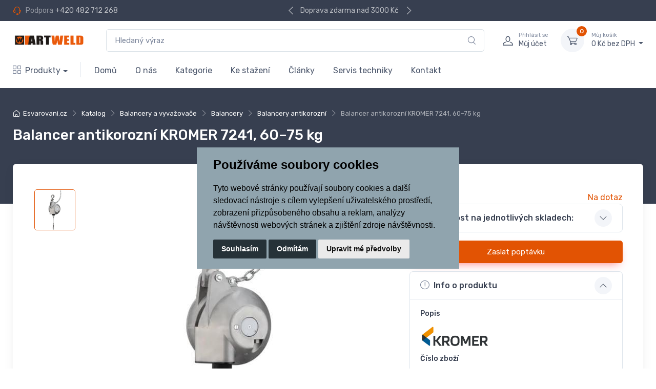

--- FILE ---
content_type: text/html; charset=utf-8
request_url: https://www.esvarovani.cz/balancer-antikorozni-kromer-7241-60-75-kg/
body_size: 27145
content:





<!DOCTYPE html>
<html>    
    


<head>
    <meta charset="utf-8">
    <title>Balancer antikorozní KROMER 7241, 60–75 kg | Esvarovani.cz </title>
    <meta name="description" content="">
    <meta name="keywords" content="svařovací technika nákup servis robotizace automatizace svařování">
    <meta name="author" content="PC HELP, a.s.; (https://www.majorshop.cz/)">
    



<meta property="og:title" content="Balancer antikorozní KROMER 7241, 60–75 kg | Esvarovani.cz " />
<meta property="og:locale" content="cs_cz" />
<meta property="og:site_name" content="Esvarovani.cz" />

        
        <meta property="og:type"    content="product.item" />
        <meta property="og:description" content="



" />
        <meta property="og:url" content="https://www.esvarovani.cz/balancer-antikorozni-kromer-7241-60-75-kg/" />
        <meta property="og:image" content="https://www.esvarovani.cz/static/_foto_zbozi/1/8/8/6/1/9/VV17241080135._._.o.jpeg" />
        <meta property="product:retailer_item_id" content="188619" />
        
        
        <meta property="product:availability"     content="out of stock" />
        <meta property="product:condition"        content="new" />
            <meta property="product:brand"        content="KROMER" />
            <meta property="product:category"   content="Balancery antikorozní" />
            <meta property="product:retailer_group_id" content="1002996" />
        
         <script type="application/ld+json">
        {
            "@context": "https://schema.org/",
            "@type": "Product",
            "name": "Balancer antikorozní KROMER 7241, 60–75 kg",
                "image": [
                        "https://www.esvarovani.cz/static/_foto_zbozi/1/8/8/6/1/9/VV17241080135._._.o.jpeg"
                ],
                "description": "Balancér KROMER 7241, 60 - 75 kg - potravinářský průmysl  Antikorozní balancéry 'Zero gravity' jsou primárně určeny do provozů pro zpracování masa. Je použito mazivo splňující přísné hygienické požadavky a díky použitým materiálům jsou balancery odolné vůči detergentům a čištění tlakovou vodou. Vysoká provozní bezpečnost - GS Certification, až 5x vyšší životnost oproti balancerům od jiných výrobců. Splňují požadavky normy DIN 15112 a jsou pravidelně testovány TÜV-Süd. Balancéry se vyznačují téměř konstantní zatahovací silou, která je nezávislá na prodloužení nosného lana a břemeno tak zůstává po nastavení zavěšené ve stejné pozici. Pracovník nemusí vyvíjet žádnou sílu na udržení břemene v poloze, čímž se minimalizuje únava a lze pracovat po dlouhou dobu.  Výhody: bezpečnostní nerez otočný hák pro zavěšení balancéru s nastavením proti vyosení (gravitační vyvážení) bezpečnostní nerez řetěz - pojistka proti pádu snadná a extrémně rychlá výměna lanka vysoce pevná zapouzdřená pružina s bezpečnostní pojistkou pouzdro a kryt z vysokopevnostního hliníku uzavřená kuličková ložiska na obou stranách manuální zámek bubnu pevné nerez lanko plynule nastavitelné zatížení pomocí šroubu plynule nastavitelný omezovač vtažení lanka nastavitelná délka lanka nerez šroubovací karabina pro zavěšení břemene patentovaný systém volnoběhu pro ochranu před nadměrným přetáčením při uvolnění pružiny ochrana při prasknutí pružiny - od 3kg náhradní díly",
            "sku": "7241080135",
            "offers": {
                "@type": "Offer",
                "url": "https://www.esvarovani.cz/balancer-antikorozni-kromer-7241-60-75-kg/",
                "itemCondition": "https://schema.org/NewCondition",
                "availability": "https://schema.org/OutOfStock"
            }
        }
        </script>
        

    
    <meta name="viewport" content="width=device-width, initial-scale=1">
    <link rel="shortcut icon" href="/favicon.ico">

    <link rel="manifest" href="/static/_user/web007/other/site.webmanifest">
    <meta name="msapplication-TileColor" content="#ffffff">
    <meta name="theme-color" content="#ffffff">
    <link rel="stylesheet" media="screen" href="/static/_user/web007/css/simplebar.min.css" />
    <link rel="stylesheet" media="screen" href="/static/_user/web007/css/tiny-slider.min.css" />
    <link rel="stylesheet" media="screen" href="/static/_user/web007/css/drift-basic.min.css" />
    <link rel="stylesheet" media="screen" href="/static/_user/web007/css/lightgallery.min.css" />
    <link rel="stylesheet" media="screen" href="/static/_user/web007/css/nouislider.min.css" />
    <link rel="stylesheet" href="/static/_user/web006/css/magnific-popup.css"> 
    <link rel="stylesheet" media="screen" href="/static/_user/web007/css/theme.min.css">
    <link rel="stylesheet" media="screen" href="/static/_user/web007/css/custom.min.css">  
    <link rel="stylesheet" media="screen" href="/static/_user/web007/css/custom_nase.css?v=7">
    <script src="/static/_user/web006/js/jquery-3.3.1.js"></script>
    

    
    <script>
        window.dataLayer = window.dataLayer || [];
        function gtag(){
            dataLayer.push(arguments);
        }
        gtag('consent', 'default', {
            'ad_storage': 'denied',
            'ad_user_data': 'denied',
            'ad_personalization': 'denied',
            'analytics_storage': 'denied'
        });
    </script>
    

        <!-- Global site tag (gtag.js) - Google Analytics -->
        <script src="https://www.googletagmanager.com/gtag/js?id=G-L162G1Z90Y">
        </script>
        <script > 
        window.dataLayer = window.dataLayer || [];
        function gtag(){dataLayer.push(arguments);}
        gtag('js', new Date());
        
        gtag('config', 'G-L162G1Z90Y');
        </script>        
    
    <script type="text/plain" cookie-consent='targeting'>
        gtag('consent', 'update', {
                'ad_storage': 'granted',
                'ad_personalization': 'granted',
                'ad_user_data': 'granted'
        });
    </script>

    <script type="text/plain" cookie-consent='tracking'>
        gtag('consent', 'update', {
                
                'analytics_storage': 'granted'
            });

            gtag('event', 'page_view');
        
    </script>





</head>
    <body>
        



    

    

        

        

        <script>
            window.dataLayer.push({
                event: 'page_init',
                language: "cz",
                currency: "CZK",
                page_type: "product",
                    admin_user: "no",
                enviroment: "production", 
                user: {
                    user_name: "",
                    user_email: "",
                    user_phone: "",
                    user_country: "",
                    user_region: "",
                    user_zip: "",
                    user_street: "",
                    user_id: "b''",
                    user_name_hashed: "",
                    user_email_hashed: "",
                    user_phone_hashed: "",
                    user_country_hashed: "",
                    user_region_hashed: "",
                    user_zip_hashed: "",
                    user_street_hashed: "",
                    user_id_hashed: "",
                    user_cart_value: 0.00,
                    user_cart_items: [
                    ]
                }
                });

        </script>         







        
        


<header class="shadow-sm">
    <div class="topbar topbar-dark bg-dark">
        <div class="container">
            <div class="topbar-text dropdown d-md-none"><a class="topbar-link dropdown-toggle" href="#" data-bs-toggle="dropdown">Užitečné odkazy</a>
                <ul class="dropdown-menu">
                    <li>
                        <a class="dropdown-item" href="tel:

<span>+420<span>482712268</span></span>"><i class="ci-support text-muted me-2"></i>

<span>+420 <span>482 712 268</span></span></a>
                    </li>
                </ul>
            </div>
            <div class="topbar-text text-nowrap d-none d-md-inline-block">
                <i class="ci-support"></i>
                <span class="text-muted me-1">Podpora</span><a class="topbar-link" href="tel:

<span>+420<span>482712268</span></span>">

<span>+420 <span>482 712 268</span></span></a>
            </div>
            




    <div class="tns-carousel tns-controls-static d-none d-md-block">
        <div class="tns-carousel-inner" data-carousel-options='{"mode": "gallery", "nav": false}'>
            




            <div class="topbar-text">Doprava zdarma nad 3000 Kč</div>
            <div class="topbar-text">info@esvarovani.cz</div>
            <div class="topbar-text">Odborné poradenství</div>

        </div>
    </div>

            <div class="ms-3 text-nowrap">
                <div class="topbar-text dropdown disable-autohide">
                    <a class="topbar-link dropdown-toggle invisible" href="#" data-bs-toggle="dropdown">
                            <img class="me-2" src="/static/_user/web007/img/flags/cz.png" width="20"alt="Czech">CZ
                        &nbsp;/&nbsp;CZK
                    </a>
                    <ul class="dropdown-menu dropdown-menu-end invisible">
                        <li class="dropdown-item">
                            <form action="/balancer-antikorozni-kromer-7241-60-75-kg/" id="zahlavi_form-mena">
                                <select name="mena" class="form-select form-select-sm" onchange="this.form.submit()">
                                        <option value="CZK" selected>Kč CZK</option>
                                        <option value="EUR">€ EUR</option>
                                </select>
                            </form>
                        </li>
                        <li>
                            <a class="dropdown-item pb-1" href="?lang=cz"><img class="me-2" src="/static/_user/web007/img/flags/cz.png" width="20" alt="Czech">Czech</a>
                        </li>
                        <li>
                            <a class="dropdown-item pb-1" href="?lang=sk"><img class="me-2" src="/static/_user/web007/img/flags/sk.png" width="20" alt="Slovakia">Slovakia</a>
                        </li>                        
                    </ul>
                </div>
            </div>
        </div>
    </div>
    <div class="navbar-sticky bg-light">
        <div class="navbar navbar-expand-lg navbar-light">
            <div class="container">

                


<a class="navbar-brand d-none d-sm-block flex-shrink-0" href="/">
    <img src="/static/_user/uploads/bloky/art_logo_0-75-100-0.tv9xr.png" width="142" alt="Esvarovani.cz">
</a>

<a class="navbar-brand d-sm-none flex-shrink-0 me-2" href="/">
    <img src="/static/_user/uploads/bloky/art_logo_0-75-100-0.tv9xr.png" width="74" alt="Esvarovani.cz">
</a>


                


    

    



        <script>
            function send_search(query) {
                window.dataLayer.push({
                    event: 'search_autocomplete', 
                    searched_autocomplete: '"'+query+'"'
                });
            };
        </script>


    <form id="form-vyhledavac-desktop" class="w-100 d-none d-lg-flex mx-4" action="/kroot-eshop" method="get">
        <div class="input-group">
            <input id="qdesktop" name="q" class="form-control rounded-end pe-5" type="text" placeholder="Hledaný výraz">
            <i class="ci-search position-absolute top-50 end-0 translate-middle-y text-muted fs-base me-3" onclick="document.querySelector( '#form-vyhledavac-desktop' ).submit();"></i>
            <div id="ivyhledavanidesktop"></div>
        </div>
    </form>

<script>
    document.addEventListener('DOMContentLoaded', function() {
        var old_qser,
            vyhledavac_desktop = document.getElementById( 'qdesktop' );

        vyhledavac_desktop.addEventListener("keyup", event => {
            var view_ihledej = true;
            document.getElementById( 'ivyhledavanidesktop' ).style.visibility = "visible";
            if (event.keyCode == 27) view_ihledej = false;
            if (view_ihledej === true) {
                var qlen = document.getElementById( 'qdesktop' ).value.length;
                var form_data = new FormData(document.getElementById( 'form-vyhledavac-desktop' ));
                var qser = new URLSearchParams(form_data).toString();
                
                if (old_qser != qser) {
                    if (qlen > 1) {
                            if (qlen > 2){
                                send_search(qser)
                            }
                        let fetch_url = "/ivyhledavani?" + qser;
                        fetch(fetch_url, {
                            method: 'GET',
                            headers: {
                                'Content-Type': 'text/plain',
                            },                
                        })
                        .then(response => response.text())
                        .then((response) => {
                            document.getElementById( 'ivyhledavanidesktop' ).innerHTML = response;
                        })
                        .catch(err => console.log(err))
                    }
                    else {
                        document.getElementById( 'ivyhledavanidesktop' ).innerHTML = '';
                    }
                    old_qser = qser;
                }
            }
            else {
                document.getElementById( 'ivyhledavanidesktop' ).innerHTML = '';
            }
        });
    });
</script>

                <div class="navbar-toolbar d-flex flex-shrink-0 align-items-center">

                    <button class="navbar-toggler" type="button" data-bs-toggle="collapse" data-bs-target="#navbarCollapse">
                        <span class="navbar-toggler-icon"></span>
                    </button>

                    <a class="navbar-tool navbar-stuck-toggler" href="#">
                        <span class="navbar-tool-tooltip">Rozsířit menu</span>
                        <div class="navbar-tool-icon-box"><i class="navbar-tool-icon ci-menu"></i></div>
                    </a>


                    


    <a class="navbar-tool ms-1 ms-lg-0 me-n1 me-lg-2" href="#signin-modal" data-bs-toggle="modal">
        <div class="navbar-tool-icon-box"><i class="navbar-tool-icon ci-user"></i></div>
        <div class="navbar-tool-text ms-n3"><small>Přihlásit se</small>Můj účet</div>
    </a>


                    



<div class="navbar-tool dropdown ms-3">
    <a class="navbar-tool-icon-box bg-secondary dropdown-toggle" href="/kosik">
        <span class="navbar-tool-label">0</span>
        <i class="navbar-tool-icon ci-cart"></i></a>
        <a class="navbar-tool-text" href="/kosik"><small>Můj košík</small>
        0 Kč bez DPH
    </a>

    <!-- Cart dropdown-->
    <div class="dropdown-menu dropdown-menu-end">
        <div class="widget widget-cart px-3 pt-2 pb-3" style="width: 20rem;">
            <div style="height: 15rem;" data-simplebar data-simplebar-auto-hide="false">

                




            </div>

            <div class="d-flex flex-wrap justify-content-between align-items-center py-3">
                <div class="fs-sm me-2 py-2">
                    <span class="text-muted">Celkem:</span>
                    <span class="text-accent fs-base ms-1">0 Kč bez DPH</span>
                </div>
            </div>
            <a class="btn btn-primary btn-sm d-block w-100" href="/objednavka"><i class="ci-card me-2 fs-base align-middle"></i>Objednávka</a>
        </div>
    </div>
</div>


                </div>
            </div>
        </div>
        
        <div class="navbar navbar-expand-lg navbar-light navbar-stuck-menu mt-n2 pt-0 pb-2">
            <div class="container">
                <div class="collapse navbar-collapse" id="navbarCollapse">

                    


    <form id="form-vyhledavac-mobil" class="d-lg-none my-3" action="/kroot-eshop" method="get">
        <div class="input-group">
            <i class="ci-search position-absolute top-50 start-0 translate-middle-y text-muted fs-base ms-3"></i>
            <input id="qmobil" name="q" class="form-control rounded-start" type="text" placeholder="Hledaný výraz">
            <div id="ivyhledavanimobil"></div>
        </div>
    </form>

<script>
    document.addEventListener('DOMContentLoaded', function() {
        var old_qser,
            vyhledavac_mobil = document.getElementById( 'qmobil' );

        vyhledavac_mobil.addEventListener("keyup", event => {
            var view_ihledej = true;
            document.getElementById( 'ivyhledavanimobil' ).style.visibility = "visible";
            if (event.keyCode == 27) view_ihledej = false;
            if (view_ihledej === true) {
                var qlen = document.getElementById( 'qmobil' ).value.length;
                var form_data = new FormData(document.getElementById( 'form-vyhledavac-mobil' ));
                var qser = new URLSearchParams(form_data).toString();
                
                if (old_qser != qser) {
                    if (qlen > 1) {
                            if (qlen > 2){
                                send_search(qser)
                            }
                        let fetch_url = "/ivyhledavani?" + qser;
                        fetch(fetch_url, {
                            method: 'GET',
                            headers: {
                                'Content-Type': 'text/plain',
                            },                
                        })
                        .then(response => response.text())
                        .then((response) => {
                            document.getElementById( 'ivyhledavanimobil' ).innerHTML = response;
                        })
                        .catch(err => console.log(err))
                    }
                    else {
                        document.getElementById( 'ivyhledavanimobil' ).innerHTML = '';
                    }
                    old_qser = qser;
                }
            }
            else {
                document.getElementById( 'ivyhledavanimobil' ).innerHTML = '';
            }
        });
    });
</script>
                    




    <!-- Departments menu-->
    <ul class="navbar-nav navbar-mega-nav pe-lg-2 me-lg-2">
        <li class="nav-item dropdown">
            <a class="nav-link dropdown-toggle ps-lg-0" href="/kroot-" data-bs-toggle="dropdown"><i class="ci-view-grid me-2"></i>Produkty</a>
            <div class="dropdown-menu px-2 pb-4">
                <div class="d-flex flex-wrap" style="width: 90vw;max-width: 1260px;">

                    

                        <div class="mega-dropdown-column pt-3 pt-sm-4 px-2 px-lg-3">
                            <div class="widget widget-links">
                                    <a class="d-block overflow-hidden rounded-3 mb-3" href="/akce/">
                                        <img src="/static/_foto_kategorii/1003163._.o.jpg" alt="AKCE">
                                    </a>
                                <h6 class="fs-base mb-2"><a href="/akce/">AKCE</a></h6>
                            </div>
                        </div>                    
                    

                        <div class="mega-dropdown-column pt-3 pt-sm-4 px-2 px-lg-3">
                            <div class="widget widget-links">
                                    <a class="d-block overflow-hidden rounded-3 mb-3" href="/svarovaci-zdroje/">
                                        <img src="/static/_foto_kategorii/1000009._.o.jpg" alt="Svařovací zdroje">
                                    </a>
                                <h6 class="fs-base mb-2"><a href="/svarovaci-zdroje/">Svařovací zdroje</a></h6>
                            </div>
                        </div>                    
                    

                        <div class="mega-dropdown-column pt-3 pt-sm-4 px-2 px-lg-3">
                            <div class="widget widget-links">
                                    <a class="d-block overflow-hidden rounded-3 mb-3" href="/svarovaci-horaky/">
                                        <img src="/static/_foto_kategorii/1000011._.o.jpg" alt="Svařovací hořáky">
                                    </a>
                                <h6 class="fs-base mb-2"><a href="/svarovaci-horaky/">Svařovací hořáky</a></h6>
                            </div>
                        </div>                    
                    

                        <div class="mega-dropdown-column pt-3 pt-sm-4 px-2 px-lg-3">
                            <div class="widget widget-links">
                                    <a class="d-block overflow-hidden rounded-3 mb-3" href="/odporove-svarovani/">
                                        <img src="/static/_foto_kategorii/1000023._.o.jpg" alt="Odporové svařování">
                                    </a>
                                <h6 class="fs-base mb-2"><a href="/odporove-svarovani/">Odporové svařování</a></h6>
                            </div>
                        </div>                    
                    

                        <div class="mega-dropdown-column pt-3 pt-sm-4 px-2 px-lg-3">
                            <div class="widget widget-links">
                                    <a class="d-block overflow-hidden rounded-3 mb-3" href="/svornikove-svarovani/">
                                        <img src="/static/_foto_kategorii/1001685._.o.jpg" alt="Svorníkové svařování">
                                    </a>
                                <h6 class="fs-base mb-2"><a href="/svornikove-svarovani/">Svorníkové svařování</a></h6>
                            </div>
                        </div>                    
                    

                        <div class="mega-dropdown-column pt-3 pt-sm-4 px-2 px-lg-3">
                            <div class="widget widget-links">
                                    <a class="d-block overflow-hidden rounded-3 mb-3" href="/automatizace-svarovani/">
                                        <img src="/static/_foto_kategorii/1001687._.o.jpg" alt="Automatizace svařování">
                                    </a>
                                <h6 class="fs-base mb-2"><a href="/automatizace-svarovani/">Automatizace svařování</a></h6>
                            </div>
                        </div>                    
                    

                        <div class="mega-dropdown-column pt-3 pt-sm-4 px-2 px-lg-3">
                            <div class="widget widget-links">
                                    <a class="d-block overflow-hidden rounded-3 mb-3" href="/robotizace-svarovani/">
                                        <img src="/static/_foto_kategorii/1001689._.o.jpg" alt="Robotizace svařování">
                                    </a>
                                <h6 class="fs-base mb-2"><a href="/robotizace-svarovani/">Robotizace svařování</a></h6>
                            </div>
                        </div>                    
                    

                        <div class="mega-dropdown-column pt-3 pt-sm-4 px-2 px-lg-3">
                            <div class="widget widget-links">
                                    <a class="d-block overflow-hidden rounded-3 mb-3" href="/balancery-a-vyvazovace/">
                                        <img src="/static/_foto_kategorii/1002963._.o.jpg" alt="Balancery a vyvažovače">
                                    </a>
                                <h6 class="fs-base mb-2"><a href="/balancery-a-vyvazovace/">Balancery a vyvažovače</a></h6>
                            </div>
                        </div>                    
                    

                        <div class="mega-dropdown-column pt-3 pt-sm-4 px-2 px-lg-3">
                            <div class="widget widget-links">
                                    <a class="d-block overflow-hidden rounded-3 mb-3" href="/rezani-plazmou-1/">
                                        <img src="/static/_foto_kategorii/1001691._.o.jpg" alt="Řezání plazmou">
                                    </a>
                                <h6 class="fs-base mb-2"><a href="/rezani-plazmou-1/">Řezání plazmou</a></h6>
                            </div>
                        </div>                    
                    

                        <div class="mega-dropdown-column pt-3 pt-sm-4 px-2 px-lg-3">
                            <div class="widget widget-links">
                                    <a class="d-block overflow-hidden rounded-3 mb-3" href="/laser-1/">
                                        <img src="/static/_foto_kategorii/1001695._.o.jpg" alt="Laser">
                                    </a>
                                <h6 class="fs-base mb-2"><a href="/laser-1/">Laser</a></h6>
                            </div>
                        </div>                    
                    

                        <div class="mega-dropdown-column pt-3 pt-sm-4 px-2 px-lg-3">
                            <div class="widget widget-links">
                                    <a class="d-block overflow-hidden rounded-3 mb-3" href="/autogenni-technika/">
                                        <img src="/static/_foto_kategorii/1000025._.o.jpg" alt="Autogenní technika">
                                    </a>
                                <h6 class="fs-base mb-2"><a href="/autogenni-technika/">Autogenní technika</a></h6>
                            </div>
                        </div>                    
                    

                        <div class="mega-dropdown-column pt-3 pt-sm-4 px-2 px-lg-3">
                            <div class="widget widget-links">
                                    <a class="d-block overflow-hidden rounded-3 mb-3" href="/indukcni-a-odporovy-ohrev/">
                                        <img src="/static/_foto_kategorii/1000027._.o.jpg" alt="Indukční a odporový ohřev">
                                    </a>
                                <h6 class="fs-base mb-2"><a href="/indukcni-a-odporovy-ohrev/">Indukční a odporový ohřev</a></h6>
                            </div>
                        </div>                    
                    

                        <div class="mega-dropdown-column pt-3 pt-sm-4 px-2 px-lg-3">
                            <div class="widget widget-links">
                                    <a class="d-block overflow-hidden rounded-3 mb-3" href="/technicke-plyny/">
                                        <img src="/static/_foto_kategorii/1000031._.o.jpg" alt="Technické plyny">
                                    </a>
                                <h6 class="fs-base mb-2"><a href="/technicke-plyny/">Technické plyny</a></h6>
                            </div>
                        </div>                    
                    

                        <div class="mega-dropdown-column pt-3 pt-sm-4 px-2 px-lg-3">
                            <div class="widget widget-links">
                                    <a class="d-block overflow-hidden rounded-3 mb-3" href="/pily-a-odhrotovaci-stroje/">
                                        <img src="/static/_foto_kategorii/1000037._.o.jpg" alt="Pily a odhrotovací stroje">
                                    </a>
                                <h6 class="fs-base mb-2"><a href="/pily-a-odhrotovaci-stroje/">Pily a odhrotovací stroje</a></h6>
                            </div>
                        </div>                    
                    

                        <div class="mega-dropdown-column pt-3 pt-sm-4 px-2 px-lg-3">
                            <div class="widget widget-links">
                                    <a class="d-block overflow-hidden rounded-3 mb-3" href="/pilove-pasy/">
                                        <img src="/static/_foto_kategorii/1000041._.o.jpg" alt="Pilové pásy">
                                    </a>
                                <h6 class="fs-base mb-2"><a href="/pilove-pasy/">Pilové pásy</a></h6>
                            </div>
                        </div>                    
                    

                        <div class="mega-dropdown-column pt-3 pt-sm-4 px-2 px-lg-3">
                            <div class="widget widget-links">
                                    <a class="d-block overflow-hidden rounded-3 mb-3" href="/kompresory-cisteni-vzduchu/">
                                        <img src="/static/_foto_kategorii/1000047._.o.jpg" alt="Kompresory, čištění vzduchu">
                                    </a>
                                <h6 class="fs-base mb-2"><a href="/kompresory-cisteni-vzduchu/">Kompresory, čištění vzduchu</a></h6>
                            </div>
                        </div>                    
                    

                        <div class="mega-dropdown-column pt-3 pt-sm-4 px-2 px-lg-3">
                            <div class="widget widget-links">
                                    <a class="d-block overflow-hidden rounded-3 mb-3" href="/rucni-a-elektricke-naradi/">
                                        <img src="/static/_foto_kategorii/1000043._.o.jpg" alt="Ruční a elektrické nářadí">
                                    </a>
                                <h6 class="fs-base mb-2"><a href="/rucni-a-elektricke-naradi/">Ruční a elektrické nářadí</a></h6>
                            </div>
                        </div>                    
                    

                        <div class="mega-dropdown-column pt-3 pt-sm-4 px-2 px-lg-3">
                            <div class="widget widget-links">
                                    <a class="d-block overflow-hidden rounded-3 mb-3" href="/svarovaci-stoly-a-prislusenstvi-1/">
                                        <img src="/static/_foto_kategorii/1001697._.o.jpg" alt="Svařovací stoly a příslušenství">
                                    </a>
                                <h6 class="fs-base mb-2"><a href="/svarovaci-stoly-a-prislusenstvi-1/">Svařovací stoly a příslušenství</a></h6>
                            </div>
                        </div>                    
                    

                        <div class="mega-dropdown-column pt-3 pt-sm-4 px-2 px-lg-3">
                            <div class="widget widget-links">
                                    <a class="d-block overflow-hidden rounded-3 mb-3" href="/svareci-a-brousici-stoly/">
                                        <img src="/static/_foto_kategorii/1001693._.o.jpg" alt="Svářecí a brousicí stoly">
                                    </a>
                                <h6 class="fs-base mb-2"><a href="/svareci-a-brousici-stoly/">Svářecí a brousicí stoly</a></h6>
                            </div>
                        </div>                    
                    

                        <div class="mega-dropdown-column pt-3 pt-sm-4 px-2 px-lg-3">
                            <div class="widget widget-links">
                                    <a class="d-block overflow-hidden rounded-3 mb-3" href="/prumyslove-odsavani/">
                                        <img src="/static/_foto_kategorii/1000045._.o.jpg" alt="Průmyslové odsávání">
                                    </a>
                                <h6 class="fs-base mb-2"><a href="/prumyslove-odsavani/">Průmyslové odsávání</a></h6>
                            </div>
                        </div>                    
                    

                        <div class="mega-dropdown-column pt-3 pt-sm-4 px-2 px-lg-3">
                            <div class="widget widget-links">
                                    <a class="d-block overflow-hidden rounded-3 mb-3" href="/ochranne-pracovni-pomucky/">
                                        <img src="/static/_foto_kategorii/1000053._.o.jpg" alt="Ochranné pracovní pomůcky">
                                    </a>
                                <h6 class="fs-base mb-2"><a href="/ochranne-pracovni-pomucky/">Ochranné pracovní pomůcky</a></h6>
                            </div>
                        </div>                    
                    

                        <div class="mega-dropdown-column pt-3 pt-sm-4 px-2 px-lg-3">
                            <div class="widget widget-links">
                                    <a class="d-block overflow-hidden rounded-3 mb-3" href="/chemie/">
                                        <img src="/static/_foto_kategorii/1000051._.o.jpg" alt="Chemie">
                                    </a>
                                <h6 class="fs-base mb-2"><a href="/chemie/">Chemie</a></h6>
                            </div>
                        </div>                    
                    

                        <div class="mega-dropdown-column pt-3 pt-sm-4 px-2 px-lg-3">
                            <div class="widget widget-links">
                                    <a class="d-block overflow-hidden rounded-3 mb-3" href="/pridavne-svarovaci-materialy/">
                                        <img src="/static/_foto_kategorii/1000021._.o.jpg" alt="Přídavné svařovací materiály">
                                    </a>
                                <h6 class="fs-base mb-2"><a href="/pridavne-svarovaci-materialy/">Přídavné svařovací materiály</a></h6>
                            </div>
                        </div>                    
                    

                        <div class="mega-dropdown-column pt-3 pt-sm-4 px-2 px-lg-3">
                            <div class="widget widget-links">
                                    <a class="d-block overflow-hidden rounded-3 mb-3" href="/brusivo-a-rezne-kotouce-1/">
                                        <img src="/static/_foto_kategorii/1000033._.o.jpg" alt="Brusivo a řezné kotouče">
                                    </a>
                                <h6 class="fs-base mb-2"><a href="/brusivo-a-rezne-kotouce-1/">Brusivo a řezné kotouče</a></h6>
                            </div>
                        </div>                    
                    

                        <div class="mega-dropdown-column pt-3 pt-sm-4 px-2 px-lg-3">
                            <div class="widget widget-links">
                                    <a class="d-block overflow-hidden rounded-3 mb-3" href="/spotrebni-dily-a-prislusenstvi/">
                                        <img src="/static/_foto_kategorii/1001699._.o.jpg" alt="Spotřební díly a příslušenství">
                                    </a>
                                <h6 class="fs-base mb-2"><a href="/spotrebni-dily-a-prislusenstvi/">Spotřební díly a příslušenství</a></h6>
                            </div>
                        </div>                    

                </div>
            </div>
        </li>
    </ul>

<!-- Primary menu-->
<ul class="navbar-nav">
        
        
        <li class="nav-item dropdown">
                <a class="nav-link" href="/">Domů</a>
        </li>
        
        
        <li class="nav-item dropdown">
                <a class="nav-link dropdown-toggle" href="/m72-o-nas" data-bs-toggle="dropdown" data-bs-auto-close="outside">O nás</a>
                <ul class="dropdown-menu">
                        <li class="dropdown">
                            

                                <a class="dropdown-item" href="/s71-o-nas">O nás</a>
                        </li>
                        <li class="dropdown">
                            

                                <a class="dropdown-item" href="/s72-obchodni-podminky">Obchodní podmínky</a>
                        </li>
                        <li class="dropdown">
                            

                                <a class="dropdown-item" href="/s74-zasady-ochrany-osobnich-udaju">Zásady ochrany osobních údajů</a>
                        </li>
                        <li class="dropdown">
                            

                                <a class="dropdown-item" href="/s73-kontakt">Kontakty</a>
                        </li>
                </ul>
        </li>
        
        
        <li class="nav-item dropdown">
                <a class="nav-link" href="/kroot-eshop">Kategorie</a>
        </li>
        
        
        <li class="nav-item dropdown">
                <a class="nav-link" href="/stahnout">Ke stažení</a>
        </li>
        
        
        <li class="nav-item dropdown">
                <a class="nav-link" href="/rskall-">Články</a>
        </li>
        
        
        <li class="nav-item dropdown">
                <a class="nav-link" href="/s3640521-servis-svarecske-techniky">Servis techniky</a>
        </li>
        
        
        <li class="nav-item dropdown">
                <a class="nav-link" href="/s73-kontakt">Kontakt</a>
        </li>

</ul>


                    
                </div>
            </div>
        </div>

    </div>
</header>

<div class="modal fade" id="signin-modal" tabindex="-1" role="dialog">
    <div class="modal-dialog modal-dialog-centered" role="document">
        <div class="modal-content">
            <div class="modal-header bg-secondary">
                <ul class="nav nav-tabs card-header-tabs" role="tablist">
                    <li class="nav-item">
                        <div class="nav-link fw-medium active"><i class="ci-unlocked me-2 mt-n1"></i>Přihlášení</div>
                    </li>
                </ul>
                <button class="btn-close" type="button" data-bs-dismiss="modal" aria-label="Close"></button>
            </div>
            <div class="modal-body tab-content py-4">
                <form method="post" action="/ucet" class="tab-pane fade show active" id="signin-tab">
                    <div class="mb-3">
                        <label class="form-label" for="si-email">E-mail</label>
                        <input name="login" class="form-control" type="email" id="si-email" placeholder="novak@seznam.cz" required>
                        <div class="invalid-feedback">Prosím zadejte správný e-mail.</div>
                    </div>
                    <div class="mb-3">
                        <label class="form-label" for="si-password">Heslo</label>
                        <div class="password-toggle">
                            <input name="passwd" class="form-control" type="password" id="si-password" required>
                            <label class="password-toggle-btn" aria-label="Show/hide password">
                                <input class="password-toggle-check" type="checkbox"><span class="password-toggle-indicator"></span>
                            </label>
                        </div>
                    </div>
                    <div class="mb-3 d-flex flex-wrap justify-content-between">
                    <a class="fs-sm" href="/registrace">Registrace</a>
                        <a class="fs-sm" href="/lost_pass">Zapomenuté heslo</a>
                    </div>
                    <input type="hidden" name="url_after_login" value="/balancer-antikorozni-kromer-7241-60-75-kg/">   
                    <button type="submit" name="login_submit" class="btn btn-primary btn-shadow d-block w-100">Přihlásit</button>
                </form>
            </div>
        </div>
    </div>
</div>
        <main class="page-wrapper">
            






    
    

    



            <script>
                window.dataLayer.push({ ecommerce: null });

                window.dataLayer.push({"event": "ec_view_item", ecommerce:{
                    currency: "CZK",
                    value: 40418,
                    value_vat: 48906,
                    items: [
                        {
            'item_id': '188619',
            'item_name': "Balancer antikorozní KROMER 7241, 60–75 kg",
            'price': 40418.21,
            'price_vat': 48906.04,
            'discount': 0.00,
                    'item_stock': 'no' ,
                    'item_list_id': '1002996' ,
                    'item_list_name': 'Balancery antikorozní' ,
                    'item_brand': 'KROMER' ,
                                'item_category': 'Balancery a vyvažovače | Balancery | Balancery antikorozní' ,
                        'item_category2': 'Balancery a vyvažovače' ,
                        'item_category3': 'Balancery' ,
                        'item_category4': 'Balancery antikorozní' }
                    ]
                }});    
            </script>


    
<div class="zbozi_detail">

    <div class="page-title-overlap bg-dark pt-4">
        <div class="container d-lg-flex justify-content-between py-2 py-lg-3">
            <div class="order-lg-1 pe-lg-4 text-center text-lg-start">
                <div class="mb-3">
                    




    <nav aria-label="breadcrumb">
        <ol class="breadcrumb breadcrumb-light flex-lg-nowrap justify-content-center justify-content-lg-start">
            <li class="breadcrumb-item text-nowrap"><a class="text-nowrap" href="/"><i class="ci-home"></i><a href="/">Esvarovani.cz</a></a></li>
                <li class="breadcrumb-item text-nowrap"><a href="/kroot-eshop">Katalog</a></li>
                <li class="breadcrumb-item text-nowrap"><a href="/balancery-a-vyvazovace/">Balancery a vyvažovače</a></li>
                <li class="breadcrumb-item text-nowrap"><a href="/balancery-a-vyvazovace/balancery/">Balancery</a></li>
                <li class="breadcrumb-item text-nowrap"><a href="/balancery-a-vyvazovace/balancery/balancery-antikorozni/">Balancery antikorozní</a></li>
            <li class="breadcrumb-item text-nowrap active" aria-current="page">Balancer antikorozní KROMER 7241, 60–75 kg</li> 
        </ol>
    </nav>

                </div>
                <h1 class="h3 text-light mb-0">Balancer antikorozní KROMER 7241, 60–75 kg</h1>
            </div>
        </div>
    </div>

    <div class="container">
        <div class="bg-light shadow-lg rounded-3 px-4 py-3 mb-3">
            <div class="px-lg-3">
                <div class="row">
                    <div class="col-lg-7 pe-lg-0 pt-lg-4">
                        <div class="product-gallery">
                            <div class="product-gallery-preview order-sm-2">
                                <div class="zbozi_foto-img-delegate product-gallery-preview-item active" id="foto0">
                                    <a href="/static/_foto_zbozi/1/8/8/6/1/9/VV17241080135._._.o.jpeg" title="Balancer antikorozní KROMER 7241, 60–75 kg">
                                        <img class="" src="/static/_foto_zbozi/1/8/8/6/1/9/VV17241080135._._.o.jpeg" alt="Balancer antikorozní KROMER 7241, 60–75 kg">
                                    </a>
                                </div>                            
                            </div>
                            <div class="product-gallery-thumblist order-sm-1">
                                <a class="product-gallery-thumblist-item active" href="#foto0">
                                    <img src="/static/_foto_zbozi/1/8/8/6/1/9/VV17241080135._._.o.jpeg" alt="Balancer antikorozní KROMER 7241, 60–75 kg">
                                </a>                            
                            </div>
                        </div>
                    </div>
                    <div class="col-lg-5 pt-4 pt-lg-0">
                        <div class="product-details ms-auto pb-3">
                            <div class="d-flex align-items-center mb-2">
                                    <a href="#reviews" data-scroll>
                                        <div class="star-rating">
                                            
    <i class="star-rating-icon ci-star"></i><i class="star-rating-icon ci-star"></i><i class="star-rating-icon ci-star"></i><i class="star-rating-icon ci-star"></i><i class="star-rating-icon ci-star"></i>
                                        </div>
                                        <span class="d-inline-block fs-sm text-body align-middle mt-1 ms-1">0</span>
                                    </a>

                            </div>
                            



    


            <div class="d-flex flex-row justify-content-between align-items-center">
                <div class="opacity-75"></div>
                <div> 






        
            <span class="color-neskladem"><span style="color: #e25303;">Na dotaz</span></span>


     </div>
            </div>



                                      
                            
                            
                                <div class="accordion mb-3" id="productPanelsSklad">
                                    <div class="accordion-item">
                                       <h3 class="accordion-header">
                                           <a class="accordion-button collapsed" href="#productSklad" role="button" data-bs-toggle="collapse" aria-expanded="false" aria-controls="productSklad">
                                              Dostupnost na jednotlivých skladech:
                                           </a>
                                       </h3>
                                       <div class="accordion-collapse collapse" id="productSklad" data-bs-parent="#productPanelsSklad">
                                           <div class="accordion-body p-0">
                                               







        <div class="sklady-wrapper">
                                

                <div class="skladem">
                    <div class="sklad">
                        <i class="ci-home"></i>Centrální sklad Liberec
                    </div>
                    <div class="skladovost">
                        <span class="color-neskladem" >Na dotaz</span>
                    </div>                    
                </div>
                                

                <div class="skladem">
                    <div class="sklad">
                        <i class="ci-home"></i>Děčín prodejna
                    </div>
                    <div class="skladovost">
                        <span class="color-neskladem" >Na dotaz</span>
                    </div>                    
                </div>
                                

                <div class="skladem">
                    <div class="sklad">
                        <i class="ci-home"></i>Jablonec prodejna
                    </div>
                    <div class="skladovost">
                        <span class="color-neskladem" >Na dotaz</span>
                    </div>                    
                </div>
                                

                <div class="skladem">
                    <div class="sklad">
                        <i class="ci-home"></i>Liberec prodejna
                    </div>
                    <div class="skladovost">
                        <span class="color-neskladem" >Na dotaz</span>
                    </div>                    
                </div>
        </div>  
        


                           
                                           </div>
                                       </div>
                                   </div>
                                </div>
                            
                            
                            





            <button class="btn btn-primary btn-shadow d-block mb-3 w-100" data-bs-toggle="modal" data-bs-target="#zbozi_detail_dotaz-modal">Zaslat poptávku</button>

                            




                            <div class="accordion mb-1" id="productPanels">
                                <div class="accordion-item">
                                    <h3 class="accordion-header">
                                        <a class="accordion-button" href="#productInfo" role="button" data-bs-toggle="collapse" aria-expanded="true" aria-controls="productInfo">
                                            <i class="ci-announcement text-muted fs-lg align-middle mt-n1 me-2"></i>
                                            Info o produktu
                                        </a>
                                    </h3>
                                    <div class="accordion-collapse collapse show" id="productInfo"
                                        data-bs-parent="#productPanels">
                                        <div class="accordion-body">
                                                <h6 class="fs-sm mb-2">Popis</h6>
                                                <p><html>
<body>
<p><img height="135" src="https://www.esvarovani.cz/static/_user//Loga-dodavatelu/Kromer.jpg" style="width:135px;height:40px;" width="135"/></p>
</body>
</html></p>
                                           
                                            <h6 class="fs-sm mb-2">Číslo zboží</h6>
                                            <ul class="fs-sm ps-4 mb-0">
                                                <li> 



7241080135
</li>
                                            </ul>
                                        </div>
                                    </div>
                                </div>
                                    <div class="accordion-item">
                                        <h3 class="accordion-header">
                                            <a class="accordion-button collapsed" href="#productDokumenty" role="button" data-bs-toggle="collapse" aria-expanded="false" aria-controls="productDokumenty">
                                                <i class="ci-document text-muted fs-lg align-middle mt-n1 me-2"></i>
                                                Dokumenty
                                            </a>
                                        </h3>
                                        <div class="accordion-collapse collapse" id="productDokumenty" data-bs-parent="#productPanels">
                                            <div class="accordion-body">
                                                <h6 class="fs-sm mb-2">Dokumenty k produktu</h6>
                                                    <a href="/static/_dokumenty/4/9/9/5/1/Balancery-pozicionery-vyvazovace_KATALOG_V1-21.pdf" title="Katalog">
                                                        <img src="/static/_images/soubor_pdf_16x16.gif" alt="Katalog" style="border: 0px;">
                                                    </a>
                                                    <a href="/static/_dokumenty/4/9/9/5/1/Balancery-pozicionery-vyvazovace_KATALOG_V1-21.pdf" title="Katalog">Katalog</a>
                                                    <br>
                                            </div>
                                        </div>
                                    </div>                                
                            </div>
                            <div class="dotazy mb-3">
                                



    <button type="button" class="btn" data-bs-toggle="modal" data-bs-target="#zbozi_detail_dotaz-modal"><span class="ci-support me-2"></span>Dotaz ke zboží</button>

    <div class="modal fade" id="zbozi_detail_dotaz-modal" tabindex="-1" aria-labelledby="zbozi_detail_dotaz-modal" aria-hidden="true">
        <div class="modal-dialog">
            <div class="modal-content">
                <div class="modal-header">
                    <h5 class="modal-title">Dotaz ke zboží</h5>
                    <button type="button" class="btn-close" data-bs-dismiss="modal" aria-label="Close"></button>
                </div>
                <div class="modal-body">
                    <form method="post" action="/zbozi_dotaz" class="form-horizontal">        
                        <div class="mb-3">                                              
                            <label for="dotaz_odesilatel_jmeno" class="form-label">Vaše jméno:</label>
                            <input type="text" class="form-control" name="dotaz_odesilatel_jmeno" id="dotaz_odesilatel_jmeno" value="">
                        </div>
                        
                        <div class="mb-3">                                              
                            <label for="dotaz_odesilatel_email" class="form-label">* Váš e-mail:</label>
                            <input type="text" class="form-control" name="dotaz_odesilatel_email" id="dotaz_odesilatel_email" value="">
                        </div>
                        
                        <div class="mb-3">                                              
                            <label for="dotaz_odesilatel_telefon" class="form-label">Váš telefon:</label>
                            <input type="text" class="form-control" name="dotaz_odesilatel_telefon" id="dotaz_odesilatel_telefon" value="">
                        </div>              
                    
                        <div class="mb-3">                                              
                            <label for="dotaz_zprava" class="form-label">Text dotazu:</label>
                            <div class="col-12">
                                <textarea class="form-control" name="dotaz_zprava" id="dotaz_zprava"></textarea>
                            </div>
                        </div>
                    
                            <div class="mb-3">                                                              
                                    


    <div class="captcha mt-3">
        <label for="registrace_obrazek" class="form-label">* Opište kód z obrázku:</label>
        <input type="text" name="dotaz_obrazek" id="dotaz_obrazek" class="form-control mb-2" value="">
        <img src="/captcha?h=1764203239" col-12 id="img_dotaz_obrazek">
        
        <script>
            function new_Captcha(){
                document.getElementById('img_dotaz_obrazek').src = '/captcha?h='+Date.now().toString();
            }
        </script>
        <button type="button" onclick="new_Captcha();" class="btn btn-secondary ml-2" style="padding: 0.2rem 0.4rem;" value="">
            <svg xmlns="http://www.w3.org/2000/svg" width="16" height="16" fill="currentColor" class="bi bi-arrow-clockwise" viewBox="0 0 16 16">
                <path fill-rule="evenodd" d="M8 3a5 5 0 1 0 4.546 2.914.5.5 0 0 1 .908-.417A6 6 0 1 1 8 2z"/>
                <path d="M8 4.466V.534a.25.25 0 0 1 .41-.192l2.36 1.966c.12.1.12.284 0 .384L8.41 4.658A.25.25 0 0 1 8 4.466"/>
            </svg>
        </button>
    </div>

                            </div>

                        <div class="mb-3">
                            <div class="col-sm-offset-3 col-12">
                                <button class="btn btn-primary" type="submit">Odeslat</button>
                                <input type="hidden" name="fce2" value="dotaz">
                                <input type="hidden" name="id_zbozi" value="188619">
                                <input type="hidden" name="src" value="detail">
                            </div>
                        </div>
                    </form>
                </div>
            </div>
        </div>
    </div>

                                

    <button type="button" class="btn" data-bs-toggle="modal" data-bs-target="#zbozi_detail_doporuceni-modal"><span class="ci-send me-2"></span>Doporučit zboží</button>

    <div class="modal fade" id="zbozi_detail_doporuceni-modal" tabindex="-1" aria-labelledby="exampleModalLabel" aria-hidden="true">
        <div class="modal-dialog">
            <div class="modal-content">
                <div class="modal-header">
                    <h5 class="modal-title" id="exampleModalLabel">Doporučit zboží</h5>
                    <button type="button" class="btn-close" data-bs-dismiss="modal" aria-label="Close"></button>
                </div>
                <div class="modal-body">
                    <form method="post" action="/zbozi_doporuceni" class="form-horizontal">    
                        <div class="mb-3">                                              
                            <label for="doporuc_odesilatel_jmeno" class="form-label">Vaše jméno:</label>
                            <input type="text" class="form-control" name="doporuc_odesilatel_jmeno" id="doporuc_odesilatel_jmeno" value="">
                        </div>
                        
                        <div class="mb-3">                                              
                            <label for="doporuc_odesilatel_email" class="form-label">* Váš e-mail:</label>
                            <input type="text" class="form-control" name="doporuc_odesilatel_email" id="doporuc_odesilatel_email" value="">
                        </div>
                        
                        <hr class="mb-3">
                        
                        <div class="mb-3">                                              
                            <label for="doporuc_prijemce_jmeno" class="form-label">Jméno příjemce:</label>
                            <input type="text" class="form-control" name="doporuc_prijemce_jmeno" id="doporuc_prijemce_jmeno" value="">
                        </div>
                        
                        <div class="mb-3">                                              
                            <label for="doporuc_prijemce_email" class="form-label">* E-mail příjemce:</label>
                            <input type="text" class="form-control" name="doporuc_prijemce_email" id="doporuc_prijemce_email" value="">
                        </div>
                        
                        <div class="mb-3">                                              
                            <label for="doporuc_zprava" class="form-label">Vzkaz pro příjemce:</label>
                            <textarea class="form-control" name="doporuc_zprava" id="doporuc_zprava"></textarea>
                            <p class="form-text">Ke vzkazu bude připojen název zboží a odkaz na detail zboží</>
                        </div>
                        
                        <div class="mb-3">        
                            <div class="form-check">
                                <input type="checkbox" name="doporuc_sobe" id="doporuc_checkbox" class="form-check-input" value="ano" >
                                <label for="doporuc_checkbox" class="form-check-label">poslat kopii doporučení na Váš e-mail</label>
                            </div>
                        </div>
                    
                            <div class="mb-3">                                                                              
                                    


    <div class="captcha mt-3">
        <label for="registrace_obrazek" class="form-label">* Opište kód z obrázku:</label>
        <input type="text" name="doporuc_obrazek" id="doporuc_obrazek" class="form-control mb-2" value="">
        <img src="/captcha?h=1764203239" col-sm-3 id="img_doporuc_obrazek">
        
        <script>
            function new_Captcha(){
                document.getElementById('img_doporuc_obrazek').src = '/captcha?h='+Date.now().toString();
            }
        </script>
        <button type="button" onclick="new_Captcha();" class="btn btn-secondary ml-2" style="padding: 0.2rem 0.4rem;" value="">
            <svg xmlns="http://www.w3.org/2000/svg" width="16" height="16" fill="currentColor" class="bi bi-arrow-clockwise" viewBox="0 0 16 16">
                <path fill-rule="evenodd" d="M8 3a5 5 0 1 0 4.546 2.914.5.5 0 0 1 .908-.417A6 6 0 1 1 8 2z"/>
                <path d="M8 4.466V.534a.25.25 0 0 1 .41-.192l2.36 1.966c.12.1.12.284 0 .384L8.41 4.658A.25.25 0 0 1 8 4.466"/>
            </svg>
        </button>
    </div>

                            </div>

                        <div class="mb-3">
                            <div class="col-sm-offset-3 col-sm-6">
                                <button class="btn btn-primary" type="submit">Odeslat</button>
                                <input type="hidden" name="fce2" value="doporuc">
                                <input type="hidden" name="id_zbozi" value="188619">
                                <input type="hidden" name="src" value="detail">
                            </div>
                        </div>
                    </form>
                </div>
            </div>
        </div>
    </div>
    


                                


    

    <button type="button" class="btn" data-bs-toggle="modal" data-bs-target="#zbozi_detail_hlidaci_pes-modal"><span class="ci-bell me-2"></span>Hlídací pes</button>

    <!-- Modal -->
    <div class="modal fade" id="zbozi_detail_hlidaci_pes-modal" tabindex="-1" aria-labelledby="zbozi_detail_hlidaci_pes-modal" aria-hidden="true">
        <div class="modal-dialog">
            <div class="modal-content">
                <div class="modal-header">
                    <h5 class="modal-title" id="exampleModalLabel">Hlídací pes</h5>
                    <button type="button" class="btn-close" data-bs-dismiss="modal" aria-label="Close"></button>
                </div>
                <div class="modal-body">

                    <form method="post" action="/zbozi_pes" class="form-horizontal">

                        <div class="mb-3">                                              
                            <p class="">Současný stav skladu: <strong>






        <span style="color: #e25303;">Na dotaz</span>


</strong></p>
                        </div>              
                        
                        <div class="mb-3">  
                            <label for="watchdog_skladem" class="form-label">* Množství:</label>
                            <div class="col-sm-6 input-group">
                                <input type="number" class="form-control" name="watchdog_skladem" id="watchdog_skladem" min="1" value="">
                            </div>
                            <p class="form-text">Zadejte požadovaný stav skladu. Stoupne-li množsví zboží na tuto hodnotu nebo vyšší, bude Vám zasláno upozornění e-mailem.</p>
                        </div>

                        
                            <div class="mb-3">  
                                <label for="watchdog_email" class="form-label">* E-mail:</label>
                                <div class="col-sm-6 input-group">
                                    <input type="email" class="form-control" name="watchdog_email" id="watchdog_email" value="">
                                </div>
                                <p class="form-text">E-mailová adresa, na kterou bude zasláno upozornění.</p>
                            </div>
                            
                            <div class="mb-3">         
                                


    <div class="captcha mt-3">
        <label for="registrace_obrazek" class="form-label">* Opište kód z obrázku:</label>
        <input type="text" name="dotaz_obrazek" id="dotaz_obrazek" class="form-control mb-2" value="">
        <img src="/captcha?h=1764203239" col-sm-3 id="img_dotaz_obrazek">
        
        <script>
            function new_Captcha(){
                document.getElementById('img_dotaz_obrazek').src = '/captcha?h='+Date.now().toString();
            }
        </script>
        <button type="button" onclick="new_Captcha();" class="btn btn-secondary ml-2" style="padding: 0.2rem 0.4rem;" value="">
            <svg xmlns="http://www.w3.org/2000/svg" width="16" height="16" fill="currentColor" class="bi bi-arrow-clockwise" viewBox="0 0 16 16">
                <path fill-rule="evenodd" d="M8 3a5 5 0 1 0 4.546 2.914.5.5 0 0 1 .908-.417A6 6 0 1 1 8 2z"/>
                <path d="M8 4.466V.534a.25.25 0 0 1 .41-.192l2.36 1.966c.12.1.12.284 0 .384L8.41 4.658A.25.25 0 0 1 8 4.466"/>
            </svg>
        </button>
    </div>
 
                            </div>
                        
                        <div class="mb-3">
                            <div class="col-12">
                                <button class="btn btn-primary" type="submit">Odeslat</button>
                                <input type="hidden" name="fce2" value="watchdog">
                                <input type="hidden" name="id_zbozi" value="188619">
                                <input type="hidden" name="watchdog_typ" value="S">
                                <input type="hidden" name="src" value="detail">
                            </div>
                        </div>        

                    </form>                    
                </div>
            </div>
        </div>
    </div>


                            </div>
                            

    <label class="form-label d-inline-block align-middle my-2 me-3">Sdílet:</label>
    <a class="btn-share btn-twitter me-2 my-2" href="http://twitter.com/home?status=https://www.esvarovani.cz/balancer-antikorozni-kromer-7241-60-75-kg/" onclick="window.open(this.href,'', 'menubar=no,toolbar=no,resizable=yes,scrollbars=yes,height=600,width=600');return false;"><i class="ci-twitter"></i>Twitter</a>
    <a class="btn-share btn-facebook my-2"href="https://www.facebook.com/sharer/sharer.php?u=https://www.esvarovani.cz/balancer-antikorozni-kromer-7241-60-75-kg/" onclick="window.open(this.href,'', 'menubar=no,toolbar=no,resizable=yes,scrollbars=yes,height=600,width=600');return false;"><i class="ci-facebook"></i>Facebook</a>    

                        </div>
                    </div>
                </div>
            </div>
        </div>
        
        <div class="row py-md-3">
                <div class="col-lg-7">
                    <p class="podrobny_popis"><html><body><p><xbody></xbody></p><p><b>Balanc&#233;r KROMER 7241, 60 - 75 kg - potravin&#225;&#345;sk&#253; pr&#367;mysl&#160;</b></p><p><b>&#160;</b></p><p><b>Antikorozn&#237; balanc&#233;ry "Zero gravity"</b> jsou prim&#225;rn&#283; ur&#269;eny do <b>provoz&#367; pro zpracov&#225;n&#237; masa.&#160;</b><b>Je pou&#382;ito mazivo spl&#328;uj&#237;c&#237; p&#345;&#237;sn&#233; hygienick&#233; po&#382;adavky a d&#237;ky pou&#382;it&#253;m materi&#225;l&#367;m jsou balancery odoln&#233; v&#367;&#269;i detergent&#367;m a &#269;i&#353;t&#283;n&#237; tlakovou vodou.&#160;</b></p><p><b>Vysok&#225; provozn&#237; bezpe&#269;nost - GS Certification,</b> a&#382; <b>5x vy&#353;&#353;&#237; &#382;ivotnost</b> oproti balancer&#367;m od jin&#253;ch v&#253;robc&#367;. Spl&#328;uj&#237; po&#382;adavky normy <b>DIN 1511</b><span style="font-weight:normal"><b>2</b></span> a jsou <b>pravideln&#283; testov&#225;ny T&#220;V-S&#252;d.</b>&#160;</p><p><b>Balanc&#233;ry</b> se vyzna&#269;uj&#237; t&#233;m&#283;&#345; konstantn&#237; zatahovac&#237; silou, kter&#225; je nez&#225;visl&#225; na prodlou&#382;en&#237; nosn&#233;ho lana a <b>b&#345;emeno tak z&#367;st&#225;v&#225;</b> po nastaven&#237; <b>zav&#283;&#353;en&#233; ve stejn&#233; pozici. </b>Pracovn&#237;k nemus&#237; vyv&#237;jet &#382;&#225;dnou s&#237;lu na udr&#382;en&#237; b&#345;emene v poloze, &#269;&#237;m&#382; se minimalizuje &#250;nava a lze pracovat po dlouhou dobu.&#160;</p><p>&#160;</p><p><b>V&#253;hody:&#160;</b></p><ul><li>bezpe&#269;nostn&#237; nerez oto&#269;n&#253; h&#225;k pro zav&#283;&#353;en&#237; balanc&#233;ru s nastaven&#237;m proti vyosen&#237; (gravita&#269;n&#237; vyv&#225;&#382;en&#237;)&#160;<img align="right" src="[data-uri]
&#xA;gV3ikkRBFAwYkENMmBMKeiIqGA+zoKgYMIt6hhMToHjmjHooKiqgnnLmIygqIiCggAvL5jSpu//f
&#xA;7trp6Z1dlgWG/wg37wPDTHV1d/X7vfd771XVDIppmiItqRMlDUBqJQ1AiiUNQIolDUCKJQ1AiiUN
&#xA;QIolDUCKJQ1AiiUNQIolDUCKJQ1AiiUNQIolDUCKJQ1AiiUNQIolDUCKJQ1AiiUNQIolDUCKJQ1A
&#xA;iiUNQIolDUCKJQ1AiiVpAESjUUVRNE1L9RNtZ5L2gBRL0gDQdb158zcMIxQK1dbW1tTU1NXVrV+/
&#xA;nlMikQjtHo8nMzMzKysrIyMjNzc3JycnEAi05Kac7vV6U63DrZJt7gHhcHjNmjU//vjj999/v2TJ
&#xA;kpUrV/7xxx9VVVUgIQGQyPn9fjDgtUePHl27dt1999179erVrVu3zp07t2nTJtVa2oayrQDAzBcu
&#xA;XLhgwYLXX3+9tLS0qKiIV4y9uaHYIYRYwntVVfPz80Gib9++/fv3B4yBAwfiKE5nLkWfVGsvCZJ8
&#xA;AEpKSj799NM5c+bMnTt38eLFwmYn5yhKlEwFHSkxYQwONvAPBIVnOKdkZ2fjBIcddthxxx137LHH
&#xA;8jHVSkumJBOA1atXz549e+bMmZ988gkw1N9AUdxvEpxAWrFpi7sdZgcqOsNgzqExY8aMHj165513
&#xA;TrXSkilJA2D69OnTpk17++23sV8++nw+3Zb4nWwRMXU7790XkXg4IEnnkO+HDRs2bty4/fbbT+wQ
&#xA;sTeulo0B4JCso6yNyfz5859++uknn3ySnmhcXlC+qrZIWncL6pMk46DSODxANZwInKRGRx999FNP
&#xA;PdWqVSvet2RI25FslQeUlZXNmDHj5Zdf/uKLL4QdeOXVYHlUDHu4bRmfINGEzQsLC3kl24Fk6MYh
&#xA;4kFFRQVX4wrLli3jDZmSPJcO55133uWXX96zZ0+pfeECYAdAokUAoEqUlZB1wPJY5dSpU5cvX+40
&#xA;oi+6cU1OcRrJJgcMGEAy06dPHxi8Y8eOZJxN3gUkfv311+Li4p9++unbb79dtWrVLrvscs455xCB
&#xA;3T1b7p1/ftlCD1i6dOmkSZOef/55rBUVSHuXhh8MBmWf7t2777HHHqNGjSKXR4+kN5t1C2BYt24d
&#xA;TsN13O2wHHf8XwEgob6Vpjdv3rwHH3wQ5qGF0gluobCigoVGZLcuXbqQtg8ZMmTQoEHt2rXbrAFt
&#xA;LMFPCC3Nd96OpKUAYOAomjeLFi2aOHEits8hWoiT7viJmR9xxBHDhw9H9W3btk3WKJuc55DZ1A4L
&#xA;gPuZHUODlC+++OIvv/wSY8f26VBbW0s7REH83HfffYcOHTp48OC9995bnkgjh7bFuOWwt3f+ES2M
&#xA;ARKAtWvX3nXXXVOmTHGfAgwcJackTv7tb38766yzZLvjMVsvXB8/42rOfROIaLuWlgbhysrKyZMn
&#xA;33zzzVIjcgqTkEueDgbQPVEhPz8/IU9vCUfLYs3NME1at3Mp3jgTGADTfEXWckdJqA3daW7CRZJL
&#xA;fZsAAIaRKeOLL754xx13kPyIhvVqXl7eGWecQaqz++67O9p3xtdMltLkoWb6N4nlFmRBzvNuwYnb
&#xA;gvFa5AGk5OPHj589e7b8KNkA2qE0HTly5JgxY3r16uV0dqeJLdFFY7trssMm1xsSTnQrOimK20ZR
&#xA;p7kgjBK5X3V19X333Xf33XfTAskQfmWyDwUNGzYMUtptt92cIUo7bUanjdXkdnYkwdLdvO+0/39G
&#xA;4Cb1k8RbN+cBDv+89NJLhN/FixfLQpd6lcZjjjnmpptuOuiggxy03LFxi4myhVSzuRg07p9wzY3F
&#xA;AMcyEvBIFgYtDcLTp0+/9957v/76a/mxT58+EyZMIPZuTDtuV2i5opNYWDmxWmwdfW/rYrtFdYAU
&#xA;/AAMKMQobq+66qrrr79+YyNOsJqNKUjqWs4ayZxVNsq8U9irN2485Px241kp932bPCTnaHkchsSV
&#xA;5RxtYy3LtMKdYki3dlCUjcnd+REDgBel/l+rVRgMIVJR5c1uJVQtGtU9Pi+H3v/g/QvOO/+QQw65
&#xA;7bbbSHt4GLlMSECWjyeTNkf1zURO2Q3tU6wJu5STsV02wnK899niaIRGXr22ONlhVVUVw5CL+9yL
&#xA;TAzadBYvGQCJMhGLDg48nE43sueENU6iHW/ILHh13jv5NJeSXiV5OHkAGHEP0LkLt1MVHwAEIzVL
&#xA;l2Z131loqs7fgF9OOMz68IPOhZ26d+8uByq2zkmXL18+fPhwHuyzzz4LBALOg5177rnffffdQw89
&#xA;dOihhzqdH3vssYkTJ06aNOnYY491Gul26qmnFhQUrFu3Ljc3F8D22msvUob27dvLDvfff//DDz/c
&#xA;qVOnNWvWADN6RPtXX331eeed5x4JqI8YMYJy8tJLL+XjLbfcMmvWrCeffHLPPfeUHVasWHHRRRf9
&#xA;4x//cFqSBIDjATYAQlN464mExOqi9ydPyWvTZsBxx4pde2E2UdNQPB5Dj3q1pC2Of//990cffTQ2
&#xA;hVpPOukkecFVq1ahix9//PHNN9884ogjZE8aUc3q1asHDBjwyCOPOGX2Rx999DdbunXrxsdly5aR
&#xA;NOMWnNu2bVvUfc0113zxxRdXXHEFp8j8GF3vt99+u+66q3skmDwhDWjpz0den3nmmeOPP/6pp56S
&#xA;96IGOuGEE55//vm//OUvyQQgYlpGr0mOE4pm59yiqlp8/vWjY8fp0fDJI0d0Hz5cdOooYCGPRxHx
&#xA;mcitT7EB4Mgjj0R3PNWjjz4qG9Edlr5w4UJs8MADD5SNqHXs2LGg9f7777/66qtdu3aV7bjOxRdf
&#xA;TJ247777ylGRL9xwww1kaGeffTYtqJ4y/rnnnnPMpUmXhQmPOuoojEDGtnHjxsk1OEZyyimnSGgB
&#xA;YPLkyY5NJAuAiMU6dggwhUcxdaFHRFn5hieemvPEkxXrizr16rX30CFdhpwkevciHgiPzzCt0SeF
&#xA;Bwnpp59+Og+GulGcpDUengz43XffRa0yzUVuvPHGX375BbVedtllZ511liQK5JNPPjn//PPffvtt
&#xA;mEe2YOC0oGs0CK3BG1g3GUTjuzsxTNi7NDAFRiIBgILmzp2Ll3DTV155pUOHDgwV1qIkOvzww5MJ
&#xA;QNQM24pEqXC9R9EjKgCsKfr68tHBeQuU8tLycMi3W69ep57afeSZoksX4c8SyQtB2PUFF1zAM2P+
&#xA;kDXqLi4uHjVqFKjwkeLjuOOOE/ba5+DBg+mJCoAHv/nggw/kFT7//HPUDVo9e/Z0Yj45wocffkgf
&#xA;osLo0aMXLFjAK4afk5NTXl4OzIMGDUqYpiVWcy+sW853MaS1a9dCRIQoqn1cipsyKqKCYxPJAcAw
&#xA;rcVxk0pK0wBAg4fqasXChTPOPa/1qt/bGFGSxBWKWtW9+4CrxvY4fZholWV64vNfW0lB33zzzTnn
&#xA;nPP4449PmTJljz32wMDhdCyXJ4fW0aMMDF9++eUll1zy9NNPwzO4xe233w4R9ejRg0OffvopCkLd
&#xA;ZGXOZYm6mC0A5OXlcRTKInL89ttvhF8cF6hIoxOWOaEgzB9gbr31VmET1/r161977TXiOd7z7LPP
&#xA;dunShfSPwDBw4MDkAmBNRhKL0WUkqnrRZ8WG4unTPx1/c+H64vbC8Hg9Kw1zaUbWfmOv3mf0FSI3
&#xA;W7iyt60UmIcc5l//+hdIvPPOO4S4Bx98ENuEdgmAZEEoBcsFmBdeeAHawXgxTNRx+eWXQ0oSm2HD
&#xA;hoEH+DmXvfPOO9+zhezo2muvJYHBrrksqSeKxkvAIGEkpKpEYMLA+PHjhb0HibNmzJhBcoWJkPVx
&#xA;xzPOOIMYkGQPiJIdy8RfqMGQnoELF61eNOmxZY9P7RUJt6qtqTFFhd9X1qVb36vGdTxnpPB7hSdp
&#xA;FASxHnPMMQRb2IPUk1CJdaPoXr16YaGYPEYHg6Ma+BoihiigdRKSwsLCmTNnkj5BQWeeeeacOXMc
&#xA;ncL+cAW6xlf4CHERUXCI5kdCoUAMAPXrrruOj7xylzfeeAOP4ZX4L3kS73TyguQAELHTUF2P+jRP
&#xA;JBz1AceqFR9ee4362dzCqqqAHo5oYjXg7LP/oEcmiz69RVaAqiBZt4dY8QAMLT8/H1qAMf7444+p
&#xA;U6dij9g+MQDqnz17NoGX1AjOQftAha+gEXwCNiAIE2bfeuut3r17y2sCBnw1YcIEYODjhRdeSIBF
&#xA;cZ5mHRfPIA2l7MDbHACmTZvGWUQgiAhrYJCwmdwcti0AUPWw6aHa/nHRzLFXZ85f2KG21mOG6zyi
&#xA;SPNkHnTwwImPCXJnzD95Qfirr74aOnQo6uvfvz/RlYckzBJ+eXiSDT4SFQmAVFvQFCWuzCChBRkw
&#xA;6fnvf/+bdJMYe8ABB5Buzp8/H5/A5HEmuYkRNl+8eDERBfXJ+QbciENO1iQFP+OaOByo8xHC+fXX
&#xA;XyExGeTIiACV0gS8E4LH1gJAJUwCRDLqVTQrFIfC0OqbV17Zbvnv7YJBU43WetT1fm+Xk4f0ufs+
&#xA;0bHQ0n7y5qZQDbZG3MOsiJnwD+om8JJ0X3nllbA8iSAd5KtzFkqE2UtLS++55x6YmjoAnaJBIgQg
&#xA;QREclZtZsH0sGvAIAPTXbIGdiDF4hqzdpFRUVBD5999/f/xJ2PUzlTOvcsUN4P/+97/jqdSA/fr1
&#xA;SyoAOuFXRM2Iplrv1Zoa8fFHL195Zfd1pQXwomJWe5SSDP8+o0Z1vP4m0To/idqXD/b111+jfZ4T
&#xA;tcJIxFLJFZgbSkShJJHOcpsj0ALRuE+fPmT9oEiwpfqlMxyVZYvTE71DaxyiJ+08E1C1a9fOmatw
&#xA;ZN68edwRRxH2RmMg4frOUdyLmgC/SdZadwyAqAWADgAUwSRE1VXRme9Mu2Zcj9LK1lE9pJhVHrXU
&#xA;7z/i2nEZl14u8nKTqX6XYKoYZgs7b3L+oyW7d/8ke4rsyTg8wIhoiqrgDZWVkRlvUsvvXFaTE42E
&#xA;VU8lHuD1Dr5zgjjrbJGfl1wPSFDZZq3mbyNxT1S4S2X3OJN4u/ogbArdAxC6KspKo2++9s7NN+9U
&#xA;WZ0diYa8viqvWqyogx/4hzjlNLNt6226DLjFX7X8f9ujuFme2hJRQmZEtefXNIEHCFFSGnr9pfdu
&#xA;vXXnyupWFtwZVT5vkTBOeuQRccLJRrsCdTMeU05gt9SQnYkEctAExt/0nWIrOVu2Z7Tx1hgpG7tO
&#xA;Eh2UEjhiWvOfnmg0kqF5xYbi0NtvvHXDjd1LKvLxiwz/WnKhwk6HXDXGc9ElemaWpsUWbhRbv2Ys
&#xA;KYot5cSPmnYHRW05Bs0oNylPK5rde+rWdVLCTAsB0G0A1GjULoPLSgjCr4+7ukdJTUEkqvt968Lh
&#xA;urZtDxpzReCKMUJmFzZL23/kENVEAOxHqAdAeJoMGy2x1k26wsb23zXm7s2Vja3lJQCz9cahUAbo
&#xA;ci4aL6ChqlJ8MuuV0aN7lJbnB8OmV9sQNSpzsvtdeHHrG64X1gqliHGL6dK3ajY089gmAtHCoE1O
&#xA;+fPPP5PqofE999yzU6dODgDrbEEdckceLWSc5JFySeAPW2iU3ybLzs5u3bo1Wam8bElJyU8//UR7
&#xA;27Ztndm6RYsWyXXKAQMGuK2Y4qO4uJgbUdO5x7ZkyRKGRy0iR8UY5LdI9t13X04nCV6/fj11uLMZ
&#xA;uby8nFtwSC7dNM+H1lwQeRDMrhrWBxGqEV/NffnyS3das6GgrpYzqxRlvdffe8TIbrffLtq1sZcO
&#xA;Er5OpIqYA7hbxKaU74zszTffnDx58n//+1+UQiO59gUXXEDtyjMACWXaq6++SvJO9KMDFofVU/3e
&#xA;fffd6P3kk0/+6KOPKMGweiIk2kcXV1111THHHMOVZ86cefPNN5PRH3TQQVRSHTp0+OGHHzhKlQtI
&#xA;jz/+uFzGETalUIp/8803HTt2vO+++yiVHfeilHv99ddPP/10KrWcnBys4bHHHqPln//8p1z+fOWV
&#xA;VxjPnXfeKR9qzJgx1OdDhgzhRrm5uVynGT+2siDTWogR1lJkVBfhOvHDgmmjxxT8vKxDbZ21Hu/z
&#xA;rRFa++OO3/ueu0WPHtbimdLQ6erVbLhgUBMPNiXSf9ERRS8aoQrt1avX77//TrlPjQokxx9/PN0o
&#xA;dJ944ol99tmHo8CAlqmnjj76aECCKOjD06JfCiiOoh0quCOPPPKtt96i23vvvXfiiSdyERT69ttv
&#xA;U+V99dVXYAOuYDZ37ty+ffs6Ljhw4MCVK1fiAS+88MIZZ5zh0MuoUaPQNQ501113DR06FKhGjhxJ
&#xA;df3pp5/iQy+++OJll10GtPQ5+OCDKdaOOOIIzp00aZLcttO8WEuS6E2Ta8GGISIhsXLZ7Jtuinz8
&#xA;Wbe6kBqsy8gMrIqY6v79Drn7bjGgv/BoTcwFJWLQIgCEvaeBx3vttdfGjx+PAWJfAHDdddd9/vnn
&#xA;eMAVV1yBmi699NLnn39+ypQpf/3rX/kod6ZI7WDahx9+OGzAUZSO7ubPnz9s2DA4AUUD2Mcff3zC
&#xA;CSdggJxCH6wYXMeOHSu3Vnz22WfOJDbwnHnmmRgsrMWQsHFnkFdfffWDDz6Is3JlTIE+wPPOO++8
&#xA;8cYbcpqWC6JuzsKlRo8e/fTTT5977rkPPPAA902ob5oAIGqGrWUVy6o1ARlFI6K0eP799//2zHM9
&#xA;Q2GttjYvkLEiFC3pttMhE+7MOfF4kZkpnEX5JineDtFmDA9FNBcMIQRMmCF++OGHPXr0kGqFc1ev
&#xA;Xt2nTx/Mij4g8dRTT/G0qDgQCGDm9IHr5bcTDjzwwA0bNkybNk3OEi9fvpwLAgyqx2Y/+OCDU089
&#xA;FdP+7rvvzj///DvuuIOr4WFdunQh5OA6ckoOJcIhuAtGAB9yWW7nYMMpWADGASPde++9mD9QzZ49
&#xA;m56HHHKIsKfqaETXN954I4RJtJg4cWL//v1FC6J0/ZKkYVIHeyzVRQ0RrF46edK8vz/QOxz21FTn
&#xA;+70AsCq/4ODbb+l02l9FmzYkzPXZp5v4E8Cw4oRhtzWXhs6aNQt9HXbYYXPmzBF2mVNUVISW5Yp/
&#xA;mzZt0DIegPHusssusDMfeU7UhzZhIZgEqwS8a6+9FrTQO8hhgLgFvEygxk5POukkOtMHGB555JHT
&#xA;TjuNs7p37/7+++8TdaSWIUDQxU6BBF986aWX3n33XVxHDhIIFyxYAAeidBoxbegeVwBCZ1cyqqcd
&#xA;syC833DDDXJd00lVm8nK6pckSRYN22Q1dFayXvz046xLL8tYvLhQiIBP+114lmQGWg85+aQ7b7MA
&#xA;sEKKakfuOPPYGKhxGBTDVYhtFAAcH1aFNOXWa4It/g6bwwODBg167rnnGDcG+Mwzz2RmZtLOI/GE
&#xA;nTt3xhJBDm/gFQMkPsuvZsIP0AJ4oC9Mb/r06dAOV+BEgg0UgaVfdNFFOBl+gJfIIAzp0w7SMAkh
&#xA;HS1j2hiHHOSIESNAi8HgiACD6mFIXIRGZ3GGvIhYxblEIxi1sLBQtEwAIGyrUpPasv4J1ooVyz8Z
&#xA;dbFn8U8F4dqa2vBaj8ff74Bdzx6584jhIsMvPF4zrlZL0Uq9om0MXB6wSQB4SOyLSMjQcXCGTq6C
&#xA;KmEMngQFYUEEWwDACQhxmBhaRpvya8aAgYF/++23JB4g9OSTT9bU1GCMBA8HYPgaUEGIECoX3eAH
&#xA;LJ07QlAAwAXRHe/BDFOAFcGjX79+vOJ2koLIeQgYK1asuOSSS0h/8TauIAFwvsQB+z/77LPEg9tJ
&#xA;F1ssViFG6FViPKXwQY+QPy+bcNeyd9+NFv0h/H7PzrvtP2JEm1OGiM6FdsLkMRtYvqVrVbJNHABh
&#xA;U5DRPAXhxWgQTsD2ISK54kiCQQLXvn17dITGsc2XX34Zlpf7c9zCiRAR5oxJkn3iFpDD3nvvDdXI
&#xA;dSsuBcBQP424Gj6Eurnso48+CjthzmhQrsphwvAbtwvaAvBycULE0jBuAVoXXnghwJDs0gdIyNyc
&#xA;wQD8Pffc89BDD2ENmweAsFbkrarPApOiGL3VVIsPZr14x4SiZUv2GTCw7+ChBScNFl0KDRFVrdS4
&#xA;HgPDtZdUtQtjRQJQP1shg3BzIYiUhsfDcEjnSX4IieRFaAdrxQbxDzTCM5Ph4QToWpZjUCoJBhGC
&#xA;aElOSdUDxRP0yKBIRXiPMQIGfWA2zgIAwsChhx5KiIb0//Of/3DNGTNmfPHFF1j91KlTURndiByc
&#xA;ghGQkj788MOUY5AbgyTLhHxwR9BiSCTNFF/EZFqAWX5VAgH7W265ZcKECXJZv+UARBwLNY2ovVPR
&#xA;VMMRsfz3aRMmFK9efeLpp3UbPFS0bysy1JBe6/dIjvcL028qjhMItZ6LVGd2KHFuYiOCZWE7KKWL
&#xA;LfgEWQ3pJrxx22230UEGYR4Y6nf2MKMvzgIe/IbkHaqRZSdEP3z4cAiHIExcRV8gRG6DLZPFYvty
&#xA;FwyBAfVJv6Gd0zECchsZM8Fp8ODBpAPSRehMVQGu3AvIqbywDzwVH3LvksNjGDBHr7/++pZPBdoe
&#xA;EBeMH0AUn26I4sqfP/rY0MO9Dz5IFHaiUA6JOr+Xh6/EboWWJ0SmMAOma/JHcWaHXBg0MxAnN0D7
&#xA;2DgpPPk7dk3RRCAluu600044BIcgKHxF/hYFoZUYcNRRR2HXdEZrv/32GxYqExL6Y4kQNIqGspYu
&#xA;XYpeZCJEfQtpjLSFcxcuXAhj5OXlUd9CZVCH81UfBoYS582bR/ghAqNWKmRe5RQFIQczh8qwAMKS
&#xA;8zhYCShyNRItx783ObVuzQXFP4go0TUkVLTiCRqiotJK4nOy4P2IHlRFteapKVn7vUcVObndlUBH
&#xA;jlmu4IrG9c5gtmjd2D2VJn/ZTO5wJoXg1elGqlNaWoqxk6TKkkruU2/btq30BmKAnOeRX+lBfSRR
&#xA;vMqpG8idC9JOkopvEVpwL25UXl4uMaMDnI6HueeFuCMd8EgaMQuuzHtHm0DOe3l9R+Au7kv/xoud
&#xA;LQJAN3TSe5Qfsj9mSH0q8FIwooR8nrAwi2vXLVr9+zwcvH2HvTLa9hGinVCybQxEHAPTnqtwYdC8
&#xA;H2zsy9wtnGiUScjGEu1U/ZiEe92m+Qdp+A0ZW1WSkjSnWSFIlAtjTXjdVxvWzhdmiW5omVk9C7oM
&#xA;EDm9LQxEK3lKbINXDIPYJJ3RdBrkCh+NhxXvozpDc53V0qmOP780+H5ArM092cmj1ojgitqyhXWl
&#xA;X0Zqlvqt30URpqdzdv5eWe3/IjJ3FqLAFIH6MqKRE2z8G2gJd3GPyVlyiB/d2HV2LADic2rOjD9v
&#xA;qoMl3xevmWvU/DfLW+JTQnhA0MgzvV2y2/TNbr+P8O8kRK4pKI898WWA+B2Mhj7gvDFcr6prCPGI
&#xA;YsaHpSruZZ8dQPHOc9gAJLBBAgAVwdLvNqyea9YtzPGWimiFx+OLiuzaaCvh65rTds+sDn2FRjiy
&#xA;8yL31FvckBuuncWO2K+G8z42oPpKwowPQ9QD0ABX95VTv7tkawBwp6GNzZOHrhJ1K2pL5tWWfmME
&#xA;V2SICp+mm5ovGPUGjRwl0Dm73T5Z+XsKb1cbg4AQ3oYqFgkqFjG1uV9dA6p/IxNcexyxMlu4EFGs
&#xA;iUT7qtqOAUAjU6r3ftprycpE3bKqtV9XrJuX4ytTjAqhhE3NEza9ETNPC+zia7VrXqd+wlMIF0kM
&#xA;zIaz0IpoJhjE+7hv3nDVzZnqcJ+wg3qAKScVHE0odvElSs3Sn8uL55vVPynRtaao9HqipmpGdF9E
&#xA;tDHUTtkFe/qze/pyugtPGxuDgGm7QlOLw26Kcym/vo81MVI/O1vfgxJPV+v72faeyEXbscRigGsO
&#xA;xzWP7wTBiEVEZoWo+nnNLx96xWrNLPOqVapSY83MGFkRIzck2mcX9G7drrfI6SoUMMi2Q4LXwdVW
&#xA;pxpLsRIAkJ+UGADCnpZ186EhtW73cE357QAAyEJMEe5EKF7TmtZavdWiWRjUCVFilC0oL15QU/qL
&#xA;V6zP8lRqVqOqeLKrggFdzVczCjNzu7fK66m06io0YGhll2lehyjqp1GN+LJmLNWxlOteYNBN+1uY
&#xA;wvU7QnaJEuumtnSy6c8tzjdk3HxgxMKvEgNAtTHQbS4q0ssXlxUtClYsyTCLMrzVYGAVov5Woag/
&#xA;ZGYpnrbewE4Z2d0CebuILBkVMmIYeGXMdO9hcc1p26Wcad/aCrBGjJV8TqR16TzBa7dXaQoAEdvX
&#xA;FquI9Pq9i0jEqsvEBqNyWeW672vLflCjazI91T5PyDBDUcOMml7dDEREgeptF8jq7Mnqktl6Z8Wb
&#xA;L3ytbBj8MTC8pqHW05BizRbEKN6wbmHNBwaFERbhkKVlf2uhZNpxxcYgxpNKvIbYnoNw0wDYT1hv
&#xA;nVZKrsbDsohaeZG5TtSsrC5eVLnhBzVSlOmvNvUyVQ1ZX4MWWljPCBsZBlmplq9kdPAGCjJbFWRm
&#xA;tRbe1sLTSqithOL4hHMvefuI0OtEsEIPlkZC1cFgran4c/K6aa13EmZ9neHMvypih0hDG8QAtzsb
&#xA;7tXdeBVqR0qrPLYmiEK/B0uWVGz4KVSzMuCr0sxyVdRqiq4oVAoe3fRRHtdFVVULqFqW5gloWp7P
&#xA;n+P352q+LFXLtL9sY/uV9aPT1q9t4EbhuvJIpCIaqoxGa+3fAMnKze+Rnb+byNlVKO3s+Vdv/BdF
&#xA;dog0tMHyosPOSuNULw6AqPcDUiOjOFi2vKp0cahquRJZr+qlfi3k8xjWVJABTVg/DGOYmqFruq5F
&#xA;TZ8hfIrqV4TPKhRUT/zHu82ovfEwrKhRRQQ1JayYESOqG0qGN6OTFuiW32WgCOwilA4EdjnIWKG2
&#xA;HWtfNPi1lNhGErlHVItPiokGiakRtReQJWmEhQgKUSbCf5SsXWAG15jBtZpeopk1qllnmBHTjHg0
&#xA;zf7ZNq+1ymBquqESKgzdlF+1tLSvUE5Yt+B21hKbYagaAT+qgjHnG96okhdR2gcK9s7K7+vL7S3n
&#xA;/kSTXrsdShMA2Am4GouKQsRXd+vBiJ1r601EFCsThZFKjaoVtRuW1lau0kNFql6t4QpeXRhBUw/L
&#xA;lNKaFtf4i/5NxfrNDF3oVqhXXD8+YVu3BZEwoqaimWogquQGzTbV0Q6tO+zXpuMBqr+THQx2lDS0
&#xA;4S9mGTEVbOy5jEYzd7IxYhpVikpwLhd1RXUVq6orVoVq1pnRsgxPnWoGFUOnmlVUXVUM27R1Od2g
&#xA;4QF2EmBtB7DTSsOu1KzNAaYVSKJqK13JjyptVV/XrNzdcgp21wKdnIxoxwNg09LQG9z8S3tISG8w
&#xA;S8zaomD1umiwuLpshaJXGpGwaYZUJepRw5qma8R+w9pNLiMNQRt2krkW3KRbLqEaik94szwZBd5A
&#xA;B5Jaijvh7SA8xOGs+Brcdq79LQMg9uCN5hFEfWoYsuNzSBi1IlouoqUiXBauqw7WVgSD5dFwla7X
&#xA;mEbQg6oxdqjG5n5LNI9h+lWF5DXL5w/4MnIyMlt7MgtEZr5Qcu2iOsv6Y3rd6zzbOwRbCkCjk1zb
&#xA;I+TcUdgK5xYYNcKsE3pQRENCr7VDAvE5FKqrEopuhwOzPjyohOuA39dO8WQJb6bwBoSaZZcLdtFg
&#xA;eA0rWvsU22Fs2fS+oz+/bLEHyC+IxeKBUh8/XSu2cr+iHkPCsF+j9p+IVeWibms6Qa/vbilVi01X
&#xA;eGS1bL/R5CKP9W3aeAkmJRq723aMQbIAkIdU1xRm/WJLTJwpZSP2x80i8fUyXQ+rVn1gad8U8flo
&#xA;1dXb3sFnxNzwfxQAdwwwYk2yQ/z7SbqROHOsxudwHFFd3+mwajFNVRzDl5m+6UCeMA554vYcB7Y6
&#xA;BiQk40psHtu6rFVm6Qlf5qv/N7GCdT4rTRCL22MU17zIjpCJbsF/4tNgaqjhxWJv3FuNlAbKVuKr
&#xA;zQ0oKgZS4tp9Y+3vYNsjNhcApxCL8UP8Sg3nBcyNtCfyj2i0OK82vIbR8BSP2O513kC2GAAh6uum
&#xA;+KGGlu70aYG49k2YidptYv/W/zIAoiFvON/adhNLAgzNYtBsPdHwdo0nSDbvtyj+nLL5ADTkd9Ew
&#xA;11RdX6QXsd+DbYE0CAaiwf44p4PaaD9EGoCNa9eoX+Nt8sdVElglMSo0DMgNdzA2yGr/NwFoNv2J
&#xA;iWHG1Nr894QTr7iR/8AnIfCkQlHbSrawDnCbbWzrVYJtGi4y2ZTKNr3RqonvXO4QywHb7P+Ub377
&#xA;/1ZccIcyf7EtAUhLiyQNQIolDUCKJQ1AiiUNQIolDUCKJQ1AiiUNQIolDUCKJQ1AiiUNQIolDUCK
&#xA;JQ1AiiUNQIolDUCK5f8AZYocPOJbQNEAAAAASUVORK5CYII=" style="float:right;"/></li><li>bezpe&#269;nostn&#237; nerez &#345;et&#283;z - pojistka proti p&#225;du&#160;</li><li>snadn&#225; a extr&#233;mn&#283; rychl&#225; v&#253;m&#283;na lanka&#160;</li><li>vysoce pevn&#225; zapouzd&#345;en&#225; pru&#382;ina s bezpe&#269;nostn&#237; pojistkou&#160;</li><li>pouzdro a kryt z vysokopevnostn&#237;ho hlin&#237;ku&#160;</li><li>uzav&#345;en&#225; kuli&#269;kov&#225; lo&#382;iska na obou stran&#225;ch&#160;</li><li>manu&#225;ln&#237; z&#225;mek bubnu&#160;</li><li>pevn&#233; nerez lanko&#160;</li><li>plynule nastaviteln&#233; zat&#237;&#382;en&#237; pomoc&#237; &#353;roubu&#160;</li><li>plynule nastaviteln&#253; omezova&#269; vta&#382;en&#237; lanka&#160;</li><li>nastaviteln&#225; d&#233;lka lanka&#160;</li><li>nerez &#353;roubovac&#237; karabina pro zav&#283;&#353;en&#237; b&#345;emene&#160;</li><li>patentovan&#253; syst&#233;m volnob&#283;hu pro ochranu p&#345;ed nadm&#283;rn&#253;m p&#345;et&#225;&#269;en&#237;m p&#345;i uvoln&#283;n&#237; pru&#382;iny&#160;</li><li>ochrana p&#345;i prasknut&#237; pru&#382;iny - od 3kg&#160;</li><li>n&#225;hradn&#237; d&#237;ly&#160;</li></ul></body>&#160;

</html></p>
                </div>            
                <div class="col-lg-5">
                    <div class="zbozi_detail-parametry">
                        <table class="table table-bordered table-hover">
                            <tbody>
                                    
                                    <tr><th>Varianta:</th> <td>antikorozní</td></tr>
                                    
                                    <tr><th>Rozdělení dle zatížení:</th> <td>balancéry do 300 kg</td></tr>
                                    
                                    <tr><th>Zatížení:</th> <td>60-75 kg</td></tr>
                                    
                                    <tr><th>Hmotnost:</th> <td>18,7 kg</td></tr>
                                    
                                    <tr><th>Délka lanka:</th> <td>2 m</td></tr>
                            </tbody>
                        </table>
                    </div>
                </div>
        </div>
    </div>

        <div class="border-top my-lg-3 py-5">
            <div class="container pt-md-2" id="videos">
                <div class="row pb-3">
                    <iframe 
                        width="100%" 
                        height="600px" 
                        src="https://www.youtube.com/embed/aFZLh3xGHWI" 
                        title="YouTube video player" 
                        frameborder="0" 
                        allow="accelerometer; autoplay; clipboard-write; encrypted-media; gyroscope; picture-in-picture; web-share" allowfullscreen>
                    </iframe>
                </div>
            </div>
        </div>    

        





    <!-- Reviews-->
    <div class="border-top border-bottom my-lg-3 py-5">
        <div class="container pt-md-2" id="reviews">
            <div class="row pb-3">
                <div class="col-md-7">
                    <h2 class="h3 mb-4">0 Hodnocení</h2>
                    <div class="star-rating me-2">
                        
    <i class="star-rating-icon ci-star"></i><i class="star-rating-icon ci-star"></i><i class="star-rating-icon ci-star"></i><i class="star-rating-icon ci-star"></i><i class="star-rating-icon ci-star"></i>                        
                    </div>
                    <span class="d-inline-block align-middle">0 Průměrné hodnocení</span>

                    <hr class="my-4">


                </div>
                <div class="col-md-5">
                    <!-- Leave review form-->
                    <div class="mt-2 pt-4 mt-md-0 pt-md-0">
                        <div class="bg-secondary py-grid-gutter px-grid-gutter rounded-3">                            
                                <h3 class="h4 pb-2">Napište hodnocení</h3>
                                <p>Hodnotit zboží mohou pouze přihlášení uživatelé.</p>
                        </div>
                    </div>
                </div>
            </div>
        </div>
    </div>







    



    <div class="container pt-5">
        <h2 class="h3 text-center pb-4">Prohlédnuté produkty</h2>
        <div class="tns-carousel tns-controls-static tns-controls-outside">
            <div class="tns-carousel-inner" data-carousel-options='{"items": 2, "controls": true, "nav": false, "responsive": {"0":{"items":1},"500":{"items":2, "gutter": 18},"768":{"items":3, "gutter": 20}, "1100":{"items":4, "gutter": 30}}}'>
                    <div>
                        



    
    
    <div class="card product-card card-static">					
        



    





        <a class="card-img-top d-block overflow-hidden" href="/balancer-antikorozni-kromer-7241-60-75-kg/" onclick="send_select_item_188619()"><img src="/static/_foto_zbozi/1/8/8/6/1/9/VV17241080135._._.o.jpeg" alt="Balancer antikorozní KROMER 7241, 60–75 kg"></a>
        <div class="card-body py-2">
            <h3 class="product-title fs-sm"><a href="/balancer-antikorozni-kromer-7241-60-75-kg/" onclick="send_select_item_188619()">Balancer antikorozní KROMER 7241, 60–75 kg</a></h3>
            <div class="d-flex justify-content-between">
                



    


            <a href="/balancer-antikorozni-kromer-7241-60-75-kg/" class="text-accent">Cena na dotaz</a>



                    <div class="star-rating">
                        
    <i class="star-rating-icon ci-star"></i><i class="star-rating-icon ci-star"></i><i class="star-rating-icon ci-star"></i><i class="star-rating-icon ci-star"></i><i class="star-rating-icon ci-star"></i>
                    </div>
            </div>
            <div class="d-flex justify-content-between">
                






        
            <span class="color-neskladem"><span style="color: #e25303;">Na dotaz</span></span>



            </div>
        </div>
        <div class="card-body card-body-hidden">
            






            <div class="text-center">
                <a class="nav-link-style fs-ms" href="#produkt_modal-188619" data-bs-toggle="modal"><i class="ci-eye align-middle me-1"></i>Rychlý náhled</a>
            </div>
        </div>
    </div>
    <hr class="d-sm-none">

    <!-- Quick View Modal-->
    <div class="modal-quick-view modal fade" id="produkt_modal-188619" tabindex="-1">
        <div class="modal-dialog modal-xl">
            <div class="modal-content">
                <div class="modal-header">
                    <h4 class="modal-title product-title">
                        <a href="/balancer-antikorozni-kromer-7241-60-75-kg/" onclick="send_select_item_188619()" data-bs-toggle="tooltip" data-bs-placement="right" title="Přejít na detail zboží">Balancer antikorozní KROMER 7241, 60–75 kg<i class="ci-arrow-right fs-lg ms-2"></i></a></h4>
                    <button class="btn-close" type="button" data-bs-dismiss="modal" aria-label="Close"></button>
                </div>
                <div class="modal-body">
                    <div class="row">
                        <!-- Product gallery-->
                        <div class="col-lg-7 pe-lg-0">
                            <div class="product-gallery">
                                <div class="product-gallery-preview order-sm-2">
                                    <div class="product-gallery-preview-item active" id="foto_0">
                                        <img class="image-zoom" src="/static/_foto_zbozi/1/8/8/6/1/9/VV17241080135._._.o.jpeg" data-zoom="/static/_foto_zbozi/1/8/8/6/1/9/VV17241080135._._.o.jpeg" alt="Balancer antikorozní KROMER 7241, 60–75 kg">
                                        <div class="image-zoom-pane"></div>
                                    </div> 									
                                </div>
                                <div class="product-gallery-thumblist order-sm-1">
                                    <a class="product-gallery-thumblist-item active" href="#foto_0">
                                        <img src="/static/_foto_zbozi/1/8/8/6/1/9/VV17241080135._._.o.jpeg" alt="Balancer antikorozní KROMER 7241, 60–75 kg">
                                    </a>
                                </div>
                            </div>
                        </div>
                        <!-- Product details-->
                        <div class="col-lg-5 pt-4 pt-lg-0 image-zoom-pane">
                            <div class="product-details ms-auto pb-3">
                                <div class="d-flex justify-content-between align-items-center mb-2">
                                        <a href="/balancer-antikorozni-kromer-7241-60-75-kg/#reviews" onclick="send_select_item_188619()">
                                            <div class="star-rating">
                                                
    <i class="star-rating-icon ci-star"></i><i class="star-rating-icon ci-star"></i><i class="star-rating-icon ci-star"></i><i class="star-rating-icon ci-star"></i><i class="star-rating-icon ci-star"></i>
                                            </div>
                                            <span class="d-inline-block fs-sm text-body align-middle mt-1 ms-1">0 Hodnocení</span>
                                        </a>
                                </div>
                                



    


            <a href="/balancer-antikorozni-kromer-7241-60-75-kg/">Cena na dotaz</a>            



                                <div class="d-flex justify-content-between">
                                    






        
            <span class="color-neskladem"><span style="color: #e25303;">Na dotaz</span></span>



                                </div>                                
                                






                                    <h5 class="h6 mb-3 pb-2 border-bottom"><i class="ci-announcement text-muted fs-lg align-middle mt-n1 me-2"></i>Informace o produktu</h5>
                                    <html>
<body>
<p><img height="135" src="https://www.esvarovani.cz/static/_user//Loga-dodavatelu/Kromer.jpg" style="width:135px;height:40px;" width="135"/></p>
</body>
</html>
                            </div>
                        </div>
                    </div>
                </div>
            </div>
        </div>
    </div>

                    </div>
            </div>
        </div>
    </div>


</div>


<script>
    $(document).ready(function() {
        $('.zbozi_foto-img-delegate,.zbozi_foto-varianty').magnificPopup({
        delegate: 'a',
        type:'image',
        gallery: {
            // options for gallery
            enabled: true,
            preload: [1,2],
            tPrev: 'Předchozí (Levá klávesa šipky)',
            tNext: 'Další (Pravá klávesa šipky)',
            tCounter: '', //%curr% of %total% - zakomentovane, protoze obrazky se generuji dvakrat tudiz celkovy pocet * 2 a to muze byt pro zakaznika matouci
        },
        image: {
            tError: '<a href="%url%">Obrázek</a> nemohl být natčen.'
        },
        tClose: 'Zavřít (Esc)',
        tLoading: 'Načítání...',

        });
    });   
</script>
        </main>
        


<footer class="footer bg-dark pt-5">
    <div class="container">
        <div class="row pb-2">
        <div class="col-md-4 col-sm-6">
                




<div class="widget widget-links widget-light pb-2 mb-4">
        <h3 class="widget-title text-light">O nás</h3>
    <ul class="widget-list">
            
            <li class="widget-list-item"><a class="widget-list-link" href="/s71-o-nas" >O nás</a></li>
            
            <li class="widget-list-item"><a class="widget-list-link" href="/s72-obchodni-podminky" >Obchodní podmínky</a></li>
            
            <li class="widget-list-item"><a class="widget-list-link" href="/s74-zasady-ochrany-osobnich-udaju" >Zásady ochrany osobních údajů</a></li>
            
            <li class="widget-list-item"><a class="widget-list-link" href="/s73-kontakt" >Kontakty</a></li>
            <li class="widget-list-item"><a href="#" id="open_preferences_center" class="widget-list-link">Změnit nastavení využití cookies</a></li>
    </ul>
</div>
                
            </div>
            <div class="col-md-4 col-sm-6">
                




<div class="widget widget-links widget-light pb-2 mb-4">
        <h3 class="widget-title text-light">Hlavní menu</h3>
    <ul class="widget-list">
            
            <li class="widget-list-item"><a class="widget-list-link" href="/" >Domů</a></li>
            
            <li class="widget-list-item"><a class="widget-list-link" href="/m72-o-nas" >O nás</a></li>
            
            <li class="widget-list-item"><a class="widget-list-link" href="/kroot-eshop" >Kategorie</a></li>
            
            <li class="widget-list-item"><a class="widget-list-link" href="/stahnout" >Ke stažení</a></li>
            
            <li class="widget-list-item"><a class="widget-list-link" href="/rskall-" >Články</a></li>
            
            <li class="widget-list-item"><a class="widget-list-link" href="/s3640521-servis-svarecske-techniky" >Servis techniky</a></li>
            
            <li class="widget-list-item"><a class="widget-list-link" href="/s73-kontakt" >Kontakt</a></li>
    </ul>
</div>

            </div>
            <div class="col-md-4">
                


<div class="widget pb-2 mb-4">
    <h3 class="widget-title text-light pb-1">Odběr novinek</h3>
    <form class="" action="/email_prihlasit" method="post" name="mc-embedded-subscribe-form" target="_blank" novalidate>
        <div class="input-group flex-nowrap">
            <i class="ci-mail position-absolute top-50 translate-middle-y text-muted fs-base ms-3"></i>
            <input class="form-control rounded-start" type="email" name="pre_email" placeholder="Zadejte Váš e-mail" required>
            <button class="btn btn-primary" type="submit" >Odebírat*</button>
        </div>
        <div class="form-text text-light opacity-50">*Začněte odebírat náš newsletter pro dřívější informace o slevách, novinkách a nebo nových informacích o produktech.</div>
        <div class="subscription-status"></div>
    </form>
</div>


            </div>
        </div>
    </div>
    <div class="pt-5 bg-darker">
        <div class="container">
            




    <div class="row pb-3">
        




            <div class="col-md-3 col-sm-6 mb-4">
                <div class="d-flex"><i class="ci-support text-primary" style="font-size: 2.25rem;"></i>
<div class="ps-3">
<h6 class="fs-base text-light mb-1">Zákaznická podpora</h6>
<p class="mb-0 fs-ms text-light opacity-50">Přátelská zákaznická podpora</p>
</div>
</div>
            </div>
            <div class="col-md-3 col-sm-6 mb-4">
                <div class="d-flex"><i class="ci-rocket text-primary" style="font-size: 2.25rem;"></i>
<div class="ps-3">
<h6 class="fs-base text-light mb-1">Doprava rychle a zdarma</h6>
<p class="mb-0 fs-ms text-light opacity-50">Doprava zdarma od 3000 Kč</p>
</div>
</div>
            </div>
            <div class="col-md-3 col-sm-6 mb-4">
                <div class="d-flex"><i class="ci-card text-primary" style="font-size: 2.25rem;"></i>
<div class="ps-3">
<h6 class="fs-base text-light mb-1">Zabezpečené online platby</h6>
<p class="mb-0 fs-ms text-light opacity-50">Chráněno systémem Cloudflare</p>
</div>
</div>
            </div>
            <div class="col-md-3 col-sm-6 mb-4">
                <div class="d-flex"><i class="ci-thumb-up text-primary" style="font-size: 2.25rem;"></i>
<div class="ps-3">
<h6 class="fs-base text-light mb-1">Záruční a pozáruční servis</h6>
<p class="mb-0 fs-ms text-light opacity-50">Autorizovaný servis předních výrobců svářečské i jiné techniky</p>
</div>
</div>
            </div>

    </div>

            <hr class="hr-light mb-5">
            <div class="row pb-2">
                <div class="col-md-6 text-center text-md-start mb-4">
                    <div class="text-nowrap mb-4">
                        
                    </div>
                    




<div class="widget widget-links widget-light">
    <ul class="widget-list d-flex flex-wrap justify-content-center justify-content-md-start">
    </ul>
</div>

                </div>
                <div class="col-md-6 text-center text-md-end mb-4">
                    


<div class="mb-3">
    <a class="btn-social bs-light bs-facebook ms-2 mb-2" href="https://www.facebook.com/Artweld.cz">
        <i class="ci-facebook"></i>
    </a>
    <a class="btn-social bs-light bs-linkedin ms-2 mb-2" href="https://www.linkedin.com/company/artweld-s.r.o./mycompany/">
        <i class="ci-linkedin"></i>
    </a>
    <a class="btn-social bs-light bs-instagram ms-2 mb-2" href="https://www.instagram.com/artweld.cz/">
        <i class="ci-instagram"></i>
    </a>
    <a class="btn-social bs-light bs-youtube ms-2 mb-2" href="https://www.youtube.com/channel/UCeJOz42UV4R_42ijlI2BdGQ/featured">
        <i class="ci-youtube"></i>
    </a>
</div>

                    

<a href="https://www.comgate.cz/cz/platebni-brana" class="d-block" title="Platební brána ComGate">
    <img class="d-inline-block" src="/static/_user/web007/img/platebni_brany_comgate.png" width="287" height="30" alt="Platební brána ComGate">
</a>
                </div>
            </div>
            


<div class="pb-4 d-flex fs-xs text-light opacity-50 justify-content-between">
    <p>&copy; Esvarovani.cz Všechna práva vyhrazena</p>
    <p><a href="http://www.majorshop.cz/" title="MajorShop v3.60.0" class="text-light" target="_blank" rel="noopener">&lt;/MajorShop&gt;</a> with &hearts; in Czech Republic</p>
</div>
        </div>
    </div>
</footer>

        


<script src="/static/_user/web007/js/bootstrap.bundle.min.js"></script>
<script src="/static/_user/web007/js/simplebar.min.js"></script>
<script src="/static/_user/web007/js/tiny-slider.min.js"></script>
<script src="/static/_user/web007/js/smooth-scroll.min.js"></script>
<script src="/static/_user/web007/js/Drift.min.js"></script>
<script src="/static/_user/web007/js/lightgallery.min.js"></script>
<script src="/static/_user/web007/js/lg-video.min.js"></script>
<script src="/static/_user/web007/js/lg-fullscreen.min.js"></script>
<script src="/static/_user/web007/js/lg-zoom.min.js"></script>
<script src="/static/_user/web007/js/nouislider.min.js"></script>
<script src="/static/_user/web006/js/magnific-popup-1.1.0.js"></script>

<script src="/static/_user/web007/js/imagesloaded.pkgd.min.js"></script> 
<script src="/static/_user/web007/js/shuffle.min.js"></script> 

<script src="/static/_user/web007/js/theme.js"></script>

        





        
        <link rel="stylesheet" type="text/css" href="/static/_user/style/css/cookie-consent-majorshop.css">
        <script type="text/javascript" src="/static/_user/style/js/cookie-consent-majorshop.js" charset="UTF-8"></script>
        <script type="text/javascript" charset="UTF-8">
            document.addEventListener('DOMContentLoaded', function () {
                cookieconsent.run({"notice_banner_type":"simple","consent_type":"express","palette":"dark","language":"cs","page_load_consent_levels":["strictly-necessary"],"notice_banner_reject_button_hide":false,"preferences_center_close_button_hide":false,"website_name":"Esvarovani.cz","website_privacy_policy_url":"https://www.esvarovani.cz/s74-zasady-ochrany-osobnich-udaju"});
            });
        </script>


    





    </body>
</html>


--- FILE ---
content_type: text/css
request_url: https://www.esvarovani.cz/static/_user/web007/css/theme.min.css
body_size: 54692
content:
/*!
 * Bootstrap v5.1.0 (https://getbootstrap.com/)
 * Copyright 2011-2021 The Bootstrap Authors
 * Copyright 2011-2021 Twitter, Inc.
 * Licensed under MIT (https://github.com/twbs/bootstrap/blob/main/LICENSE)
 */

 @import"https://fonts.googleapis.com/css2?family=Rubik:wght@300;400;500;700&display=swap";
 :root {
     --bs-blue: #0d6efd;
     --bs-indigo: #6610f2;
     --bs-purple: #6f42c1;
     --bs-pink: #d63384;
     --bs-red: #dc3545;
     --bs-orange: #fd7e14;
     --bs-yellow: #ffc107;
     --bs-green: #198754;
     --bs-teal: #20c997;
     --bs-cyan: #0dcaf0;
     --bs-white: #fff;
     --bs-gray: #7d879c;
     --bs-gray-dark: #373f50;
     --bs-gray-100: #f6f9fc;
     --bs-gray-200: #f3f5f9;
     --bs-gray-300: #e3e9ef;
     --bs-gray-400: #dae1e7;
     --bs-gray-500: #aeb4be;
     --bs-gray-600: #7d879c;
     --bs-gray-700: #4b566b;
     --bs-gray-800: #373f50;
     --bs-gray-900: #2b3445;
     --bs-primary: #fe696a;
     /* --bs-primary: #fe696a; */
     --bs-accent: #4e54c8;
     --bs-secondary: #f3f5f9;
     --bs-success: #42d697;
     --bs-info: #69b3fe;
     --bs-warning: #fea569;
     --bs-danger: #f34770;
     --bs-light: #fff;
     --bs-dark: #373f50;
     --bs-primary-rgb: 254, 105, 106;
     --bs-accent-rgb: 78, 84, 200;
     --bs-secondary-rgb: 243, 245, 249;
     --bs-success-rgb: 66, 214, 151;
     --bs-info-rgb: 105, 179, 254;
     --bs-warning-rgb: 254, 165, 105;
     --bs-danger-rgb: 243, 71, 112;
     --bs-light-rgb: 255, 255, 255;
     --bs-dark-rgb: 55, 63, 80;
     --bs-white-rgb: 255, 255, 255;
     --bs-black-rgb: 0, 0, 0;
     --bs-body-rgb: 75, 86, 107;
     --bs-font-sans-serif: "Rubik", sans-serif;
     --bs-font-monospace: SFMono-Regular, Menlo, Monaco, Consolas, "Liberation Mono", "Courier New", monospace;
     --bs-gradient: linear-gradient(180deg, rgba(255, 255, 255, 0.15), rgba(255, 255, 255, 0));
     --bs-body-font-family: var(--bs-font-sans-serif);
     --bs-body-font-size: 1rem;
     --bs-body-font-weight: 400;
     --bs-body-line-height: 1.5;
     --bs-body-color: #4b566b;
     --bs-body-bg: #fff
 }
 
 *,
 *::before,
 *::after {
     box-sizing: border-box
 }
 
 body {
     margin: 0;
     font-family: var(--bs-body-font-family);
     font-size: var(--bs-body-font-size);
     font-weight: var(--bs-body-font-weight);
     line-height: var(--bs-body-line-height);
     color: var(--bs-body-color);
     text-align: var(--bs-body-text-align);
     background-color: var(--bs-body-bg);
     -webkit-text-size-adjust: 100%;
     -webkit-tap-highlight-color: rgba(0, 0, 0, 0)
 }
 
 hr {
     margin: 0 0;
     color: #e3e9ef;
     background-color: currentColor;
     border: 0;
     opacity: 1
 }
 
 hr:not([size]) {
     height: 1px
 }
 
 h6,
 .h6,
 h5,
 .h5,
 h4,
 .h4,
 h3,
 .h3,
 h2,
 .h2,
 h1,
 .h1 {
     margin-top: 0;
     margin-bottom: .75rem;
     font-weight: 500;
     line-height: 1.2;
     color: #373f50
 }
 
 h1,
 .h1 {
     font-size: calc(1.375rem + 1.5vw)
 }
 
 @media(min-width: 1200px) {
     h1,
     .h1 {
         font-size: 2.5rem
     }
 }
 
 h2,
 .h2 {
     font-size: calc(1.325rem + 0.9vw)
 }
 
 @media(min-width: 1200px) {
     h2,
     .h2 {
         font-size: 2rem
     }
 }
 
 h3,
 .h3 {
     font-size: calc(1.3rem + 0.6vw)
 }
 
 @media(min-width: 1200px) {
     h3,
     .h3 {
         font-size: 1.75rem
     }
 }
 
 h4,
 .h4 {
     font-size: calc(1.275rem + 0.3vw)
 }
 
 @media(min-width: 1200px) {
     h4,
     .h4 {
         font-size: 1.5rem
     }
 }
 
 h5,
 .h5 {
     font-size: 1.25rem
 }
 
 h6,
 .h6 {
     font-size: 1.0625rem
 }
 
 p {
     margin-top: 0;
     margin-bottom: 1rem
 }
 
 abbr[title],
 abbr[data-bs-original-title] {
     -webkit-text-decoration: underline dotted;
     text-decoration: underline dotted;
     cursor: help;
     -webkit-text-decoration-skip-ink: none;
     text-decoration-skip-ink: none
 }
 
 address {
     margin-bottom: 1rem;
     font-style: normal;
     line-height: inherit
 }
 
 ol,
 ul {
     padding-left: 2rem
 }
 
 ol,
 ul,
 dl {
     margin-top: 0;
     margin-bottom: 1rem
 }
 
 ol ol,
 ul ul,
 ol ul,
 ul ol {
     margin-bottom: 0
 }
 
 dt {
     font-weight: 700
 }
 
 dd {
     margin-bottom: .5rem;
     margin-left: 0
 }
 
 blockquote {
     margin: 0 0 1rem
 }
 
 b,
 strong {
     font-weight: bolder
 }
 
 small,
 .small {
     font-size: 0.8em
 }
 
 mark,
 .mark {
     padding: .2em;
     background-color: #fcf8e3
 }
 
 sub,
 sup {
     position: relative;
     font-size: 0.75em;
     line-height: 0;
     vertical-align: baseline
 }
 
 sub {
     bottom: -0.25em
 }
 
 sup {
     top: -0.5em
 }
 
 a {
     color: var(--bs-primary);
     text-decoration: none
 }
 
 a:hover {
     color: var(--main-hover);;
     text-decoration: none
 }
 
 a:not([href]):not([class]),
 a:not([href]):not([class]):hover {
     color: inherit;
     text-decoration: none
 }
 
 pre,
 code,
 kbd,
 samp {
     font-family: var(--bs-font-monospace);
     font-size: 1em;
     direction: ltr/* rtl:ignore */
     ;
     unicode-bidi: bidi-override
 }
 
 pre {
     display: block;
     margin-top: 0;
     margin-bottom: 1rem;
     overflow: auto;
     font-size: 0.875em;
     color: #404a5c
 }
 
 pre code {
     font-size: inherit;
     color: inherit;
     word-break: normal
 }
 
 code {
     font-size: 0.875em;
     color: #d63384;
     word-wrap: break-word
 }
 
 a>code {
     color: inherit
 }
 
 kbd {
     padding: .2rem .4rem;
     font-size: 0.875em;
     color: #fff;
     background-color: #373f50;
     border-radius: .25rem
 }
 
 kbd kbd {
     padding: 0;
     font-size: 1em;
     font-weight: 700
 }
 
 figure {
     margin: 0 0 1rem
 }
 
 img,
 svg {
     vertical-align: middle
 }
 
 table {
     caption-side: bottom;
     border-collapse: collapse
 }
 
 caption {
     padding-top: .75rem;
     padding-bottom: .75rem;
     color: #7d879c;
     text-align: left
 }
 
 th {
     font-weight: 500;
     text-align: inherit;
     text-align: -webkit-match-parent
 }
 
 thead,
 tbody,
 tfoot,
 tr,
 td,
 th {
     border-color: inherit;
     border-style: solid;
     border-width: 0
 }
 
 label {
     display: inline-block
 }
 
 button {
     border-radius: 0
 }
 
 button:focus:not(:focus-visible) {
     outline: 0
 }
 
 input,
 button,
 select,
 optgroup,
 textarea {
     margin: 0;
     font-family: inherit;
     font-size: inherit;
     line-height: inherit
 }
 
 button,
 select {
     text-transform: none
 }
 
 [role=button] {
     cursor: pointer
 }
 
 select {
     word-wrap: normal
 }
 
 select:disabled {
     opacity: 1
 }
 
 [list]::-webkit-calendar-picker-indicator {
     display: none
 }
 
 button,
 [type=button],
 [type=reset],
 [type=submit] {
     -webkit-appearance: button
 }
 
 button:not(:disabled),
 [type=button]:not(:disabled),
 [type=reset]:not(:disabled),
 [type=submit]:not(:disabled) {
     cursor: pointer
 }
 
 ::-moz-focus-inner {
     padding: 0;
     border-style: none
 }
 
 textarea {
     resize: vertical
 }
 
 fieldset {
     min-width: 0;
     padding: 0;
     margin: 0;
     border: 0
 }
 
 legend {
     float: left;
     width: 100%;
     padding: 0;
     margin-bottom: .5rem;
     font-size: calc(1.275rem + 0.3vw);
     line-height: inherit
 }
 
 @media(min-width: 1200px) {
     legend {
         font-size: 1.5rem
     }
 }
 
 legend+* {
     clear: left
 }
 
 ::-webkit-datetime-edit-fields-wrapper,
 ::-webkit-datetime-edit-text,
 ::-webkit-datetime-edit-minute,
 ::-webkit-datetime-edit-hour-field,
 ::-webkit-datetime-edit-day-field,
 ::-webkit-datetime-edit-month-field,
 ::-webkit-datetime-edit-year-field {
     padding: 0
 }
 
 ::-webkit-inner-spin-button {
     height: auto
 }
 
 [type=search] {
     outline-offset: -2px;
     -webkit-appearance: textfield
 }
 
 ::-webkit-search-decoration {
     -webkit-appearance: none
 }
 
 ::-webkit-color-swatch-wrapper {
     padding: 0
 }
 
 ::-webkit-file-upload-button {
     font: inherit
 }
 
 ::file-selector-button {
     font: inherit
 }
 
 ::file-selector-button {
     font: inherit
 }
 
 ::-webkit-file-upload-button {
     font: inherit;
     -webkit-appearance: button
 }
 
 output {
     display: inline-block
 }
 
 iframe {
     border: 0
 }
 
 summary {
     display: list-item;
     cursor: pointer
 }
 
 progress {
     vertical-align: baseline
 }
 
 [hidden] {
     display: none !important
 }
 
 .lead {
     font-size: 1.25rem;
     font-weight: 300
 }
 
 .display-1 {
     font-size: calc(1.625rem + 4.5vw);
     font-weight: 500;
     line-height: 1
 }
 
 @media(min-width: 1200px) {
     .display-1 {
         font-size: 5rem
     }
 }
 
 .display-2 {
     font-size: calc(1.575rem + 3.9vw);
     font-weight: 500;
     line-height: 1
 }
 
 @media(min-width: 1200px) {
     .display-2 {
         font-size: 4.5rem
     }
 }
 
 .display-3 {
     font-size: calc(1.525rem + 3.3vw);
     font-weight: 500;
     line-height: 1
 }
 
 @media(min-width: 1200px) {
     .display-3 {
         font-size: 4rem
     }
 }
 
 .display-4 {
     font-size: calc(1.475rem + 2.7vw);
     font-weight: 500;
     line-height: 1
 }
 
 @media(min-width: 1200px) {
     .display-4 {
         font-size: 3.5rem
     }
 }
 
 .display-5 {
     font-size: calc(1.425rem + 2.1vw);
     font-weight: 500;
     line-height: 1
 }
 
 @media(min-width: 1200px) {
     .display-5 {
         font-size: 3rem
     }
 }
 
 .display-6 {
     font-size: calc(1.375rem + 1.5vw);
     font-weight: 500;
     line-height: 1
 }
 
 @media(min-width: 1200px) {
     .display-6 {
         font-size: 2.5rem
     }
 }
 
 .display-404 {
     font-size: calc(2.125rem + 10.5vw);
     font-weight: 500;
     line-height: 1
 }
 
 @media(min-width: 1200px) {
     .display-404 {
         font-size: 10rem
     }
 }
 
 .list-unstyled {
     padding-left: 0;
     list-style: none
 }
 
 .list-inline {
     padding-left: 0;
     list-style: none
 }
 
 .list-inline-item {
     display: inline-block
 }
 
 .list-inline-item:not(:last-child) {
     margin-right: .5rem
 }
 
 .initialism {
     font-size: 0.8em;
     text-transform: uppercase
 }
 
 .blockquote {
     margin-bottom: 1rem;
     font-size: 1rem
 }
 
 .blockquote>:last-child {
     margin-bottom: 0
 }
 
 .blockquote-footer {
     margin-top: -1rem;
     margin-bottom: 1rem;
     font-size: 0.875rem;
     color: #7d879c
 }
 
 .blockquote-footer::before {
     content: "— "
 }
 
 .img-fluid {
     max-width: 100%;
     height: auto
 }
 
 .img-thumbnail {
     padding: .3125rem;
     background-color: #fff;
     border: 1px solid #e3e9ef;
     border-radius: .3125rem;
     box-shadow: none;
     max-width: 100%;
     height: auto
 }
 
 .figure {
     display: inline-block
 }
 
 .figure-img {
     margin-bottom: .5rem;
     line-height: 1
 }
 
 .figure-caption {
     font-size: 0.8125rem;
     color: rgba(75, 86, 107, .9)
 }
 
 .container,
 .container-fluid,
 .container-xl,
 .container-lg,
 .container-md,
 .container-sm {
     width: 100%;
     padding-right: var(--bs-gutter-x, 0.9375rem);
     padding-left: var(--bs-gutter-x, 0.9375rem);
     margin-right: auto;
     margin-left: auto
 }
 
 @media(min-width: 500px) {
     .container-sm,
     .container {
         max-width: 100%
     }
 }
 
 @media(min-width: 768px) {
     .container-md,
     .container-sm,
     .container {
         max-width: 100%
     }
 }
 
 @media(min-width: 992px) {
     .container-lg,
     .container-md,
     .container-sm,
     .container {
         max-width: 100%
     }
 }
 
 @media(min-width: 1280px) {
     .container-xl,
     .container-lg,
     .container-md,
     .container-sm,
     .container {
         max-width: 1260px
     }
 }
 
 .row {
     --bs-gutter-x: 1.875rem;
     --bs-gutter-y: 0;
     display: flex;
     flex-wrap: wrap;
     margin-top: calc(var(--bs-gutter-y) * -1);
     margin-right: calc(var(--bs-gutter-x) * -.5);
     margin-left: calc(var(--bs-gutter-x) * -.5)
 }
 
 .row>* {
     flex-shrink: 0;
     width: 100%;
     max-width: 100%;
     padding-right: calc(var(--bs-gutter-x) * .5);
     padding-left: calc(var(--bs-gutter-x) * .5);
     margin-top: var(--bs-gutter-y)
 }
 
 .col {
     flex: 1 0 0%
 }
 
 .row-cols-auto>* {
     flex: 0 0 auto;
     width: auto
 }
 
 .row-cols-1>* {
     flex: 0 0 auto;
     width: 100%
 }
 
 .row-cols-2>* {
     flex: 0 0 auto;
     width: 50%
 }
 
 .row-cols-3>* {
     flex: 0 0 auto;
     width: 33.3333333333%
 }
 
 .row-cols-4>* {
     flex: 0 0 auto;
     width: 25%
 }
 
 .row-cols-5>* {
     flex: 0 0 auto;
     width: 20%
 }
 
 .row-cols-6>* {
     flex: 0 0 auto;
     width: 16.6666666667%
 }
 
 .col-auto {
     flex: 0 0 auto;
     width: auto
 }
 
 .col-1 {
     flex: 0 0 auto;
     width: 8.33333333%
 }
 
 .col-2 {
     flex: 0 0 auto;
     width: 16.66666667%
 }
 
 .col-3 {
     flex: 0 0 auto;
     width: 25%
 }
 
 .col-4 {
     flex: 0 0 auto;
     width: 33.33333333%
 }
 
 .col-5 {
     flex: 0 0 auto;
     width: 41.66666667%
 }
 
 .col-6 {
     flex: 0 0 auto;
     width: 50%
 }
 
 .col-7 {
     flex: 0 0 auto;
     width: 58.33333333%
 }
 
 .col-8 {
     flex: 0 0 auto;
     width: 66.66666667%
 }
 
 .col-9 {
     flex: 0 0 auto;
     width: 75%
 }
 
 .col-10 {
     flex: 0 0 auto;
     width: 83.33333333%
 }
 
 .col-11 {
     flex: 0 0 auto;
     width: 91.66666667%
 }
 
 .col-12 {
     flex: 0 0 auto;
     width: 100%
 }
 
 .offset-1 {
     margin-left: 8.33333333%
 }
 
 .offset-2 {
     margin-left: 16.66666667%
 }
 
 .offset-3 {
     margin-left: 25%
 }
 
 .offset-4 {
     margin-left: 33.33333333%
 }
 
 .offset-5 {
     margin-left: 41.66666667%
 }
 
 .offset-6 {
     margin-left: 50%
 }
 
 .offset-7 {
     margin-left: 58.33333333%
 }
 
 .offset-8 {
     margin-left: 66.66666667%
 }
 
 .offset-9 {
     margin-left: 75%
 }
 
 .offset-10 {
     margin-left: 83.33333333%
 }
 
 .offset-11 {
     margin-left: 91.66666667%
 }
 
 .g-0,
 .gx-0 {
     --bs-gutter-x: 0
 }
 
 .g-0,
 .gy-0 {
     --bs-gutter-y: 0
 }
 
 .g-1,
 .gx-1 {
     --bs-gutter-x: 0.25rem
 }
 
 .g-1,
 .gy-1 {
     --bs-gutter-y: 0.25rem
 }
 
 .g-2,
 .gx-2 {
     --bs-gutter-x: 0.5rem
 }
 
 .g-2,
 .gy-2 {
     --bs-gutter-y: 0.5rem
 }
 
 .g-3,
 .gx-3 {
     --bs-gutter-x: 1rem
 }
 
 .g-3,
 .gy-3 {
     --bs-gutter-y: 1rem
 }
 
 .g-4,
 .gx-4 {
     --bs-gutter-x: 1.5rem
 }
 
 .g-4,
 .gy-4 {
     --bs-gutter-y: 1.5rem
 }
 
 .g-5,
 .gx-5 {
     --bs-gutter-x: 3rem
 }
 
 .g-5,
 .gy-5 {
     --bs-gutter-y: 3rem
 }
 
 .g-10,
 .gx-10 {
     --bs-gutter-x: 10rem
 }
 
 .g-10,
 .gy-10 {
     --bs-gutter-y: 10rem
 }
 
 .g-grid-gutter,
 .gx-grid-gutter {
     --bs-gutter-x: 1.875rem
 }
 
 .g-grid-gutter,
 .gy-grid-gutter {
     --bs-gutter-y: 1.875rem
 }
 
 @media(min-width: 500px) {
     .col-sm {
         flex: 1 0 0%
     }
     .row-cols-sm-auto>* {
         flex: 0 0 auto;
         width: auto
     }
     .row-cols-sm-1>* {
         flex: 0 0 auto;
         width: 100%
     }
     .row-cols-sm-2>* {
         flex: 0 0 auto;
         width: 50%
     }
     .row-cols-sm-3>* {
         flex: 0 0 auto;
         width: 33.3333333333%
     }
     .row-cols-sm-4>* {
         flex: 0 0 auto;
         width: 25%
     }
     .row-cols-sm-5>* {
         flex: 0 0 auto;
         width: 20%
     }
     .row-cols-sm-6>* {
         flex: 0 0 auto;
         width: 16.6666666667%
     }
     .col-sm-auto {
         flex: 0 0 auto;
         width: auto
     }
     .col-sm-1 {
         flex: 0 0 auto;
         width: 8.33333333%
     }
     .col-sm-2 {
         flex: 0 0 auto;
         width: 16.66666667%
     }
     .col-sm-3 {
         flex: 0 0 auto;
         width: 25%
     }
     .col-sm-4 {
         flex: 0 0 auto;
         width: 33.33333333%
     }
     .col-sm-5 {
         flex: 0 0 auto;
         width: 41.66666667%
     }
     .col-sm-6 {
         flex: 0 0 auto;
         width: 50%
     }
     .col-sm-7 {
         flex: 0 0 auto;
         width: 58.33333333%
     }
     .col-sm-8 {
         flex: 0 0 auto;
         width: 66.66666667%
     }
     .col-sm-9 {
         flex: 0 0 auto;
         width: 75%
     }
     .col-sm-10 {
         flex: 0 0 auto;
         width: 83.33333333%
     }
     .col-sm-11 {
         flex: 0 0 auto;
         width: 91.66666667%
     }
     .col-sm-12 {
         flex: 0 0 auto;
         width: 100%
     }
     .offset-sm-0 {
         margin-left: 0
     }
     .offset-sm-1 {
         margin-left: 8.33333333%
     }
     .offset-sm-2 {
         margin-left: 16.66666667%
     }
     .offset-sm-3 {
         margin-left: 25%
     }
     .offset-sm-4 {
         margin-left: 33.33333333%
     }
     .offset-sm-5 {
         margin-left: 41.66666667%
     }
     .offset-sm-6 {
         margin-left: 50%
     }
     .offset-sm-7 {
         margin-left: 58.33333333%
     }
     .offset-sm-8 {
         margin-left: 66.66666667%
     }
     .offset-sm-9 {
         margin-left: 75%
     }
     .offset-sm-10 {
         margin-left: 83.33333333%
     }
     .offset-sm-11 {
         margin-left: 91.66666667%
     }
     .g-sm-0,
     .gx-sm-0 {
         --bs-gutter-x: 0
     }
     .g-sm-0,
     .gy-sm-0 {
         --bs-gutter-y: 0
     }
     .g-sm-1,
     .gx-sm-1 {
         --bs-gutter-x: 0.25rem
     }
     .g-sm-1,
     .gy-sm-1 {
         --bs-gutter-y: 0.25rem
     }
     .g-sm-2,
     .gx-sm-2 {
         --bs-gutter-x: 0.5rem
     }
     .g-sm-2,
     .gy-sm-2 {
         --bs-gutter-y: 0.5rem
     }
     .g-sm-3,
     .gx-sm-3 {
         --bs-gutter-x: 1rem
     }
     .g-sm-3,
     .gy-sm-3 {
         --bs-gutter-y: 1rem
     }
     .g-sm-4,
     .gx-sm-4 {
         --bs-gutter-x: 1.5rem
     }
     .g-sm-4,
     .gy-sm-4 {
         --bs-gutter-y: 1.5rem
     }
     .g-sm-5,
     .gx-sm-5 {
         --bs-gutter-x: 3rem
     }
     .g-sm-5,
     .gy-sm-5 {
         --bs-gutter-y: 3rem
     }
     .g-sm-10,
     .gx-sm-10 {
         --bs-gutter-x: 10rem
     }
     .g-sm-10,
     .gy-sm-10 {
         --bs-gutter-y: 10rem
     }
     .g-sm-grid-gutter,
     .gx-sm-grid-gutter {
         --bs-gutter-x: 1.875rem
     }
     .g-sm-grid-gutter,
     .gy-sm-grid-gutter {
         --bs-gutter-y: 1.875rem
     }
 }
 
 @media(min-width: 768px) {
     .col-md {
         flex: 1 0 0%
     }
     .row-cols-md-auto>* {
         flex: 0 0 auto;
         width: auto
     }
     .row-cols-md-1>* {
         flex: 0 0 auto;
         width: 100%
     }
     .row-cols-md-2>* {
         flex: 0 0 auto;
         width: 50%
     }
     .row-cols-md-3>* {
         flex: 0 0 auto;
         width: 33.3333333333%
     }
     .row-cols-md-4>* {
         flex: 0 0 auto;
         width: 25%
     }
     .row-cols-md-5>* {
         flex: 0 0 auto;
         width: 20%
     }
     .row-cols-md-6>* {
         flex: 0 0 auto;
         width: 16.6666666667%
     }
     .col-md-auto {
         flex: 0 0 auto;
         width: auto
     }
     .col-md-1 {
         flex: 0 0 auto;
         width: 8.33333333%
     }
     .col-md-2 {
         flex: 0 0 auto;
         width: 16.66666667%
     }
     .col-md-3 {
         flex: 0 0 auto;
         width: 25%
     }
     .col-md-4 {
         flex: 0 0 auto;
         width: 33.33333333%
     }
     .col-md-5 {
         flex: 0 0 auto;
         width: 41.66666667%
     }
     .col-md-6 {
         flex: 0 0 auto;
         width: 50%
     }
     .col-md-7 {
         flex: 0 0 auto;
         width: 58.33333333%
     }
     .col-md-8 {
         flex: 0 0 auto;
         width: 66.66666667%
     }
     .col-md-9 {
         flex: 0 0 auto;
         width: 75%
     }
     .col-md-10 {
         flex: 0 0 auto;
         width: 83.33333333%
     }
     .col-md-11 {
         flex: 0 0 auto;
         width: 91.66666667%
     }
     .col-md-12 {
         flex: 0 0 auto;
         width: 100%
     }
     .offset-md-0 {
         margin-left: 0
     }
     .offset-md-1 {
         margin-left: 8.33333333%
     }
     .offset-md-2 {
         margin-left: 16.66666667%
     }
     .offset-md-3 {
         margin-left: 25%
     }
     .offset-md-4 {
         margin-left: 33.33333333%
     }
     .offset-md-5 {
         margin-left: 41.66666667%
     }
     .offset-md-6 {
         margin-left: 50%
     }
     .offset-md-7 {
         margin-left: 58.33333333%
     }
     .offset-md-8 {
         margin-left: 66.66666667%
     }
     .offset-md-9 {
         margin-left: 75%
     }
     .offset-md-10 {
         margin-left: 83.33333333%
     }
     .offset-md-11 {
         margin-left: 91.66666667%
     }
     .g-md-0,
     .gx-md-0 {
         --bs-gutter-x: 0
     }
     .g-md-0,
     .gy-md-0 {
         --bs-gutter-y: 0
     }
     .g-md-1,
     .gx-md-1 {
         --bs-gutter-x: 0.25rem
     }
     .g-md-1,
     .gy-md-1 {
         --bs-gutter-y: 0.25rem
     }
     .g-md-2,
     .gx-md-2 {
         --bs-gutter-x: 0.5rem
     }
     .g-md-2,
     .gy-md-2 {
         --bs-gutter-y: 0.5rem
     }
     .g-md-3,
     .gx-md-3 {
         --bs-gutter-x: 1rem
     }
     .g-md-3,
     .gy-md-3 {
         --bs-gutter-y: 1rem
     }
     .g-md-4,
     .gx-md-4 {
         --bs-gutter-x: 1.5rem
     }
     .g-md-4,
     .gy-md-4 {
         --bs-gutter-y: 1.5rem
     }
     .g-md-5,
     .gx-md-5 {
         --bs-gutter-x: 3rem
     }
     .g-md-5,
     .gy-md-5 {
         --bs-gutter-y: 3rem
     }
     .g-md-10,
     .gx-md-10 {
         --bs-gutter-x: 10rem
     }
     .g-md-10,
     .gy-md-10 {
         --bs-gutter-y: 10rem
     }
     .g-md-grid-gutter,
     .gx-md-grid-gutter {
         --bs-gutter-x: 1.875rem
     }
     .g-md-grid-gutter,
     .gy-md-grid-gutter {
         --bs-gutter-y: 1.875rem
     }
 }
 
 @media(min-width: 992px) {
     .col-lg {
         flex: 1 0 0%
     }
     .row-cols-lg-auto>* {
         flex: 0 0 auto;
         width: auto
     }
     .row-cols-lg-1>* {
         flex: 0 0 auto;
         width: 100%
     }
     .row-cols-lg-2>* {
         flex: 0 0 auto;
         width: 50%
     }
     .row-cols-lg-3>* {
         flex: 0 0 auto;
         width: 33.3333333333%
     }
     .row-cols-lg-4>* {
         flex: 0 0 auto;
         width: 25%
     }
     .row-cols-lg-5>* {
         flex: 0 0 auto;
         width: 20%
     }
     .row-cols-lg-6>* {
         flex: 0 0 auto;
         width: 16.6666666667%
     }
     .col-lg-auto {
         flex: 0 0 auto;
         width: auto
     }
     .col-lg-1 {
         flex: 0 0 auto;
         width: 8.33333333%
     }
     .col-lg-2 {
         flex: 0 0 auto;
         width: 16.66666667%
     }
     .col-lg-3 {
         flex: 0 0 auto;
         width: 25%
     }
     .col-lg-4 {
         flex: 0 0 auto;
         width: 33.33333333%
     }
     .col-lg-5 {
         flex: 0 0 auto;
         width: 41.66666667%
     }
     .col-lg-6 {
         flex: 0 0 auto;
         width: 50%
     }
     .col-lg-7 {
         flex: 0 0 auto;
         width: 58.33333333%
     }
     .col-lg-8 {
         flex: 0 0 auto;
         width: 66.66666667%
     }
     .col-lg-9 {
         flex: 0 0 auto;
         width: 75%
     }
     .col-lg-10 {
         flex: 0 0 auto;
         width: 83.33333333%
     }
     .col-lg-11 {
         flex: 0 0 auto;
         width: 91.66666667%
     }
     .col-lg-12 {
         flex: 0 0 auto;
         width: 100%
     }
     .offset-lg-0 {
         margin-left: 0
     }
     .offset-lg-1 {
         margin-left: 8.33333333%
     }
     .offset-lg-2 {
         margin-left: 16.66666667%
     }
     .offset-lg-3 {
         margin-left: 25%
     }
     .offset-lg-4 {
         margin-left: 33.33333333%
     }
     .offset-lg-5 {
         margin-left: 41.66666667%
     }
     .offset-lg-6 {
         margin-left: 50%
     }
     .offset-lg-7 {
         margin-left: 58.33333333%
     }
     .offset-lg-8 {
         margin-left: 66.66666667%
     }
     .offset-lg-9 {
         margin-left: 75%
     }
     .offset-lg-10 {
         margin-left: 83.33333333%
     }
     .offset-lg-11 {
         margin-left: 91.66666667%
     }
     .g-lg-0,
     .gx-lg-0 {
         --bs-gutter-x: 0
     }
     .g-lg-0,
     .gy-lg-0 {
         --bs-gutter-y: 0
     }
     .g-lg-1,
     .gx-lg-1 {
         --bs-gutter-x: 0.25rem
     }
     .g-lg-1,
     .gy-lg-1 {
         --bs-gutter-y: 0.25rem
     }
     .g-lg-2,
     .gx-lg-2 {
         --bs-gutter-x: 0.5rem
     }
     .g-lg-2,
     .gy-lg-2 {
         --bs-gutter-y: 0.5rem
     }
     .g-lg-3,
     .gx-lg-3 {
         --bs-gutter-x: 1rem
     }
     .g-lg-3,
     .gy-lg-3 {
         --bs-gutter-y: 1rem
     }
     .g-lg-4,
     .gx-lg-4 {
         --bs-gutter-x: 1.5rem
     }
     .g-lg-4,
     .gy-lg-4 {
         --bs-gutter-y: 1.5rem
     }
     .g-lg-5,
     .gx-lg-5 {
         --bs-gutter-x: 3rem
     }
     .g-lg-5,
     .gy-lg-5 {
         --bs-gutter-y: 3rem
     }
     .g-lg-10,
     .gx-lg-10 {
         --bs-gutter-x: 10rem
     }
     .g-lg-10,
     .gy-lg-10 {
         --bs-gutter-y: 10rem
     }
     .g-lg-grid-gutter,
     .gx-lg-grid-gutter {
         --bs-gutter-x: 1.875rem
     }
     .g-lg-grid-gutter,
     .gy-lg-grid-gutter {
         --bs-gutter-y: 1.875rem
     }
 }
 
 @media(min-width: 1280px) {
     .col-xl {
         flex: 1 0 0%
     }
     .row-cols-xl-auto>* {
         flex: 0 0 auto;
         width: auto
     }
     .row-cols-xl-1>* {
         flex: 0 0 auto;
         width: 100%
     }
     .row-cols-xl-2>* {
         flex: 0 0 auto;
         width: 50%
     }
     .row-cols-xl-3>* {
         flex: 0 0 auto;
         width: 33.3333333333%
     }
     .row-cols-xl-4>* {
         flex: 0 0 auto;
         width: 25%
     }
     .row-cols-xl-5>* {
         flex: 0 0 auto;
         width: 20%
     }
     .row-cols-xl-6>* {
         flex: 0 0 auto;
         width: 16.6666666667%
     }
     .col-xl-auto {
         flex: 0 0 auto;
         width: auto
     }
     .col-xl-1 {
         flex: 0 0 auto;
         width: 8.33333333%
     }
     .col-xl-2 {
         flex: 0 0 auto;
         width: 16.66666667%
     }
     .col-xl-3 {
         flex: 0 0 auto;
         width: 25%
     }
     .col-xl-4 {
         flex: 0 0 auto;
         width: 33.33333333%
     }
     .col-xl-5 {
         flex: 0 0 auto;
         width: 41.66666667%
     }
     .col-xl-6 {
         flex: 0 0 auto;
         width: 50%
     }
     .col-xl-7 {
         flex: 0 0 auto;
         width: 58.33333333%
     }
     .col-xl-8 {
         flex: 0 0 auto;
         width: 66.66666667%
     }
     .col-xl-9 {
         flex: 0 0 auto;
         width: 75%
     }
     .col-xl-10 {
         flex: 0 0 auto;
         width: 83.33333333%
     }
     .col-xl-11 {
         flex: 0 0 auto;
         width: 91.66666667%
     }
     .col-xl-12 {
         flex: 0 0 auto;
         width: 100%
     }
     .offset-xl-0 {
         margin-left: 0
     }
     .offset-xl-1 {
         margin-left: 8.33333333%
     }
     .offset-xl-2 {
         margin-left: 16.66666667%
     }
     .offset-xl-3 {
         margin-left: 25%
     }
     .offset-xl-4 {
         margin-left: 33.33333333%
     }
     .offset-xl-5 {
         margin-left: 41.66666667%
     }
     .offset-xl-6 {
         margin-left: 50%
     }
     .offset-xl-7 {
         margin-left: 58.33333333%
     }
     .offset-xl-8 {
         margin-left: 66.66666667%
     }
     .offset-xl-9 {
         margin-left: 75%
     }
     .offset-xl-10 {
         margin-left: 83.33333333%
     }
     .offset-xl-11 {
         margin-left: 91.66666667%
     }
     .g-xl-0,
     .gx-xl-0 {
         --bs-gutter-x: 0
     }
     .g-xl-0,
     .gy-xl-0 {
         --bs-gutter-y: 0
     }
     .g-xl-1,
     .gx-xl-1 {
         --bs-gutter-x: 0.25rem
     }
     .g-xl-1,
     .gy-xl-1 {
         --bs-gutter-y: 0.25rem
     }
     .g-xl-2,
     .gx-xl-2 {
         --bs-gutter-x: 0.5rem
     }
     .g-xl-2,
     .gy-xl-2 {
         --bs-gutter-y: 0.5rem
     }
     .g-xl-3,
     .gx-xl-3 {
         --bs-gutter-x: 1rem
     }
     .g-xl-3,
     .gy-xl-3 {
         --bs-gutter-y: 1rem
     }
     .g-xl-4,
     .gx-xl-4 {
         --bs-gutter-x: 1.5rem
     }
     .g-xl-4,
     .gy-xl-4 {
         --bs-gutter-y: 1.5rem
     }
     .g-xl-5,
     .gx-xl-5 {
         --bs-gutter-x: 3rem
     }
     .g-xl-5,
     .gy-xl-5 {
         --bs-gutter-y: 3rem
     }
     .g-xl-10,
     .gx-xl-10 {
         --bs-gutter-x: 10rem
     }
     .g-xl-10,
     .gy-xl-10 {
         --bs-gutter-y: 10rem
     }
     .g-xl-grid-gutter,
     .gx-xl-grid-gutter {
         --bs-gutter-x: 1.875rem
     }
     .g-xl-grid-gutter,
     .gy-xl-grid-gutter {
         --bs-gutter-y: 1.875rem
     }
 }
 
 @media(min-width: 1400px) {
     .col-xxl {
         flex: 1 0 0%
     }
     .row-cols-xxl-auto>* {
         flex: 0 0 auto;
         width: auto
     }
     .row-cols-xxl-1>* {
         flex: 0 0 auto;
         width: 100%
     }
     .row-cols-xxl-2>* {
         flex: 0 0 auto;
         width: 50%
     }
     .row-cols-xxl-3>* {
         flex: 0 0 auto;
         width: 33.3333333333%
     }
     .row-cols-xxl-4>* {
         flex: 0 0 auto;
         width: 25%
     }
     .row-cols-xxl-5>* {
         flex: 0 0 auto;
         width: 20%
     }
     .row-cols-xxl-6>* {
         flex: 0 0 auto;
         width: 16.6666666667%
     }
     .col-xxl-auto {
         flex: 0 0 auto;
         width: auto
     }
     .col-xxl-1 {
         flex: 0 0 auto;
         width: 8.33333333%
     }
     .col-xxl-2 {
         flex: 0 0 auto;
         width: 16.66666667%
     }
     .col-xxl-3 {
         flex: 0 0 auto;
         width: 25%
     }
     .col-xxl-4 {
         flex: 0 0 auto;
         width: 33.33333333%
     }
     .col-xxl-5 {
         flex: 0 0 auto;
         width: 41.66666667%
     }
     .col-xxl-6 {
         flex: 0 0 auto;
         width: 50%
     }
     .col-xxl-7 {
         flex: 0 0 auto;
         width: 58.33333333%
     }
     .col-xxl-8 {
         flex: 0 0 auto;
         width: 66.66666667%
     }
     .col-xxl-9 {
         flex: 0 0 auto;
         width: 75%
     }
     .col-xxl-10 {
         flex: 0 0 auto;
         width: 83.33333333%
     }
     .col-xxl-11 {
         flex: 0 0 auto;
         width: 91.66666667%
     }
     .col-xxl-12 {
         flex: 0 0 auto;
         width: 100%
     }
     .offset-xxl-0 {
         margin-left: 0
     }
     .offset-xxl-1 {
         margin-left: 8.33333333%
     }
     .offset-xxl-2 {
         margin-left: 16.66666667%
     }
     .offset-xxl-3 {
         margin-left: 25%
     }
     .offset-xxl-4 {
         margin-left: 33.33333333%
     }
     .offset-xxl-5 {
         margin-left: 41.66666667%
     }
     .offset-xxl-6 {
         margin-left: 50%
     }
     .offset-xxl-7 {
         margin-left: 58.33333333%
     }
     .offset-xxl-8 {
         margin-left: 66.66666667%
     }
     .offset-xxl-9 {
         margin-left: 75%
     }
     .offset-xxl-10 {
         margin-left: 83.33333333%
     }
     .offset-xxl-11 {
         margin-left: 91.66666667%
     }
     .g-xxl-0,
     .gx-xxl-0 {
         --bs-gutter-x: 0
     }
     .g-xxl-0,
     .gy-xxl-0 {
         --bs-gutter-y: 0
     }
     .g-xxl-1,
     .gx-xxl-1 {
         --bs-gutter-x: 0.25rem
     }
     .g-xxl-1,
     .gy-xxl-1 {
         --bs-gutter-y: 0.25rem
     }
     .g-xxl-2,
     .gx-xxl-2 {
         --bs-gutter-x: 0.5rem
     }
     .g-xxl-2,
     .gy-xxl-2 {
         --bs-gutter-y: 0.5rem
     }
     .g-xxl-3,
     .gx-xxl-3 {
         --bs-gutter-x: 1rem
     }
     .g-xxl-3,
     .gy-xxl-3 {
         --bs-gutter-y: 1rem
     }
     .g-xxl-4,
     .gx-xxl-4 {
         --bs-gutter-x: 1.5rem
     }
     .g-xxl-4,
     .gy-xxl-4 {
         --bs-gutter-y: 1.5rem
     }
     .g-xxl-5,
     .gx-xxl-5 {
         --bs-gutter-x: 3rem
     }
     .g-xxl-5,
     .gy-xxl-5 {
         --bs-gutter-y: 3rem
     }
     .g-xxl-10,
     .gx-xxl-10 {
         --bs-gutter-x: 10rem
     }
     .g-xxl-10,
     .gy-xxl-10 {
         --bs-gutter-y: 10rem
     }
     .g-xxl-grid-gutter,
     .gx-xxl-grid-gutter {
         --bs-gutter-x: 1.875rem
     }
     .g-xxl-grid-gutter,
     .gy-xxl-grid-gutter {
         --bs-gutter-y: 1.875rem
     }
 }
 
 .table {
     --bs-table-bg: transparent;
     --bs-table-accent-bg: transparent;
     --bs-table-striped-color: #4b566b;
     --bs-table-striped-bg: rgba(0, 0, 0, 0.0375);
     --bs-table-active-color: #4b566b;
     --bs-table-active-bg: rgba(0, 0, 0, 0.05);
     --bs-table-hover-color: #4b566b;
     --bs-table-hover-bg: rgba(0, 0, 0, 0.05);
     width: 100%;
     margin-bottom: 1rem;
     color: #4b566b;
     vertical-align: top;
     border-color: #e3e9ef
 }
 
 .table>:not(caption)>*>* {
     padding: .75rem .75rem;
     background-color: var(--bs-table-bg);
     border-bottom-width: 1px;
     box-shadow: inset 0 0 0 9999px var(--bs-table-accent-bg)
 }
 
 .table>tbody {
     vertical-align: inherit
 }
 
 .table>thead {
     vertical-align: bottom
 }
 
 .table>:not(:last-child)>:last-child>* {
     border-bottom-color: currentColor
 }
 
 .caption-top {
     caption-side: top
 }
 
 .table-sm>:not(caption)>*>* {
     padding: .375rem .375rem
 }
 
 .table-bordered>:not(caption)>* {
     border-width: 1px 0
 }
 
 .table-bordered>:not(caption)>*>* {
     border-width: 0 1px
 }
 
 .table-borderless>:not(caption)>*>* {
     border-bottom-width: 0
 }
 
 .table-striped>tbody>tr:nth-of-type(odd) {
     --bs-table-accent-bg: var(--bs-table-striped-bg);
     color: var(--bs-table-striped-color)
 }
 
 .table-active {
     --bs-table-accent-bg: var(--bs-table-active-bg);
     color: var(--bs-table-active-color)
 }
 
 .table-hover>tbody>tr:hover {
     --bs-table-accent-bg: var(--bs-table-hover-bg);
     color: var(--bs-table-hover-color)
 }
 
 .table-primary {
     --bs-table-bg: #fff0f0;
     --bs-table-striped-bg: #f5e7e7;
     --bs-table-striped-color: #000;
     --bs-table-active-bg: #f2e4e4;
     --bs-table-active-color: #000;
     --bs-table-hover-bg: #f2e4e4;
     --bs-table-hover-color: #000;
     color: #000;
     border-color: #e6d8d8
 }
 
 .table-accent {
     --bs-table-bg: #edeefa;
     --bs-table-striped-bg: #e4e5f1;
     --bs-table-striped-color: #000;
     --bs-table-active-bg: #e1e2ee;
     --bs-table-active-color: #000;
     --bs-table-hover-bg: #e1e2ee;
     --bs-table-hover-color: #000;
     color: #000;
     border-color: #d5d6e1
 }
 
 .table-secondary {
     --bs-table-bg: #f6f9fc;
     --bs-table-striped-bg: #edf0f3;
     --bs-table-striped-color: #000;
     --bs-table-active-bg: #eaedef;
     --bs-table-active-color: #000;
     --bs-table-hover-bg: #eaedef;
     --bs-table-hover-color: #000;
     color: #000;
     border-color: #dde0e3
 }
 
 .table-success {
     --bs-table-bg: #ecfbf5;
     --bs-table-striped-bg: #e3f2ec;
     --bs-table-striped-color: #000;
     --bs-table-active-bg: #e0eee9;
     --bs-table-active-color: #000;
     --bs-table-hover-bg: #e0eee9;
     --bs-table-hover-color: #000;
     color: #000;
     border-color: #d4e2dd
 }
 
 .table-info {
     --bs-table-bg: #f0f7ff;
     --bs-table-striped-bg: #e7eef5;
     --bs-table-striped-color: #000;
     --bs-table-active-bg: #e4ebf2;
     --bs-table-active-color: #000;
     --bs-table-hover-bg: #e4ebf2;
     --bs-table-hover-color: #000;
     color: #000;
     border-color: #d8dee6
 }
 
 .table-warning {
     --bs-table-bg: #fff6f0;
     --bs-table-striped-bg: #f5ede7;
     --bs-table-striped-color: #000;
     --bs-table-active-bg: #f2eae4;
     --bs-table-active-color: #000;
     --bs-table-hover-bg: #f2eae4;
     --bs-table-hover-color: #000;
     color: #000;
     border-color: #e6ddd8
 }
 
 .table-danger {
     --bs-table-bg: #feedf1;
     --bs-table-striped-bg: #f4e4e8;
     --bs-table-striped-color: #000;
     --bs-table-active-bg: #f1e1e5;
     --bs-table-active-color: #000;
     --bs-table-hover-bg: #f1e1e5;
     --bs-table-hover-color: #000;
     color: #000;
     border-color: #e5d5d9
 }
 
 .table-dark {
     --bs-table-bg: #373f50;
     --bs-table-striped-bg: #3f4657;
     --bs-table-striped-color: #fff;
     --bs-table-active-bg: #414959;
     --bs-table-active-color: #fff;
     --bs-table-hover-bg: #414959;
     --bs-table-hover-color: #fff;
     color: #fff;
     border-color: #4b5262
 }
 
 .table-light {
     --bs-table-bg: #fff;
     --bs-table-striped-bg: whitesmoke;
     --bs-table-striped-color: #000;
     --bs-table-active-bg: #f2f2f2;
     --bs-table-active-color: #000;
     --bs-table-hover-bg: #f2f2f2;
     --bs-table-hover-color: #000;
     color: #000;
     border-color: #e6e6e6
 }
 
 .table-responsive {
     overflow-x: auto;
     -webkit-overflow-scrolling: touch
 }
 
 @media(max-width: 499.98px) {
     .table-responsive-sm {
         overflow-x: auto;
         -webkit-overflow-scrolling: touch
     }
 }
 
 @media(max-width: 767.98px) {
     .table-responsive-md {
         overflow-x: auto;
         -webkit-overflow-scrolling: touch
     }
 }
 
 @media(max-width: 991.98px) {
     .table-responsive-lg {
         overflow-x: auto;
         -webkit-overflow-scrolling: touch
     }
 }
 
 @media(max-width: 1279.98px) {
     .table-responsive-xl {
         overflow-x: auto;
         -webkit-overflow-scrolling: touch
     }
 }
 
 @media(max-width: 1399.98px) {
     .table-responsive-xxl {
         overflow-x: auto;
         -webkit-overflow-scrolling: touch
     }
 }
 
 .form-label {
     margin-bottom: .375rem;
     font-size: 0.875rem;
     font-weight: 500;
     color: #373f50
 }
 
 .col-form-label {
     padding-top: calc(0.625rem + 1px);
     padding-bottom: calc(0.625rem + 1px);
     margin-bottom: 0;
     font-size: inherit;
     font-weight: 500;
     line-height: 1.5;
     color: #373f50
 }
 
 .col-form-label-lg {
     padding-top: calc(0.75rem + 1px);
     padding-bottom: calc(0.75rem + 1px);
     font-size: 1.0625rem
 }
 
 .col-form-label-sm {
     padding-top: calc(0.425rem + 1px);
     padding-bottom: calc(0.425rem + 1px);
     font-size: 0.8125rem
 }
 
 .form-text {
     margin-top: .375rem;
     font-size: 0.75rem;
     color: #7d879c
 }
 
 .form-control {
     display: block;
     width: 100%;
     padding: .625rem 1rem;
     font-size: 0.9375rem;
     font-weight: 400;
     line-height: 1.5;
     color: #4b566b;
     background-color: #fff;
     background-clip: padding-box;
     border: 1px solid #dae1e7;
     -webkit-appearance: none;
     -moz-appearance: none;
     appearance: none;
     border-radius: .3125rem;
     box-shadow: inset 0 1px 2px transparent;
     transition: border-color .15s ease-in-out, box-shadow .15s ease-in-out
 }
 
 @media(prefers-reduced-motion: reduce) {
     .form-control {
         transition: none
     }
 }
 
 .form-control[type=file] {
     overflow: hidden
 }
 
 .form-control[type=file]:not(:disabled):not([readonly]) {
     cursor: pointer
 }
 
 .form-control:focus {
     color: #4b566b;
     background-color: #fff;
     border-color: #ffb4b5;
     outline: 0;
     box-shadow: inset 0 1px 2px transparent, 0 .375rem .625rem -0.3125rem rgba(254, 105, 106, .15)
 }
 
 .form-control::-webkit-date-and-time-value {
     height: 1.5em
 }
 
 .form-control::-moz-placeholder {
     color: #7d879c;
     opacity: 1
 }
 
 .form-control::placeholder {
     color: #7d879c;
     opacity: 1
 }
 
 .form-control:disabled,
 .form-control[readonly] {
     background-color: #f6f9fc;
     opacity: 1
 }
 
 .form-control::-webkit-file-upload-button {
     padding: .625rem 1rem;
     margin: -0.625rem -1rem;
     -webkit-margin-end: 1rem;
     margin-inline-end: 1rem;
     color: #373f50;
     background-color: #f6f9fc;
     pointer-events: none;
     border-color: inherit;
     border-style: solid;
     border-width: 0;
     border-inline-end-width: 1px;
     border-radius: 0;
     -webkit-transition: color .25s ease-in-out, background-color .25s ease-in-out, border-color .25s ease-in-out, box-shadow .2s ease-in-out;
     transition: color .25s ease-in-out, background-color .25s ease-in-out, border-color .25s ease-in-out, box-shadow .2s ease-in-out
 }
 
 .form-control::file-selector-button {
     padding: .625rem 1rem;
     margin: -0.625rem -1rem;
     -webkit-margin-end: 1rem;
     margin-inline-end: 1rem;
     color: #373f50;
     background-color: #f6f9fc;
     pointer-events: none;
     border-color: inherit;
     border-style: solid;
     border-width: 0;
     border-inline-end-width: 1px;
     border-radius: 0;
     transition: color .25s ease-in-out, background-color .25s ease-in-out, border-color .25s ease-in-out, box-shadow .2s ease-in-out
 }
 
 .form-control::file-selector-button {
     padding: .625rem 1rem;
     margin: -0.625rem -1rem;
     -webkit-margin-end: 1rem;
     margin-inline-end: 1rem;
     color: #373f50;
     background-color: #f6f9fc;
     pointer-events: none;
     border-color: inherit;
     border-style: solid;
     border-width: 0;
     border-inline-end-width: 1px;
     border-radius: 0;
     transition: color .25s ease-in-out, background-color .25s ease-in-out, border-color .25s ease-in-out, box-shadow .2s ease-in-out
 }
 
 @media(prefers-reduced-motion: reduce) {
     .form-control::-webkit-file-upload-button {
         -webkit-transition: none;
         transition: none
     }
     .form-control::file-selector-button {
         transition: none
     }
     .form-control::file-selector-button {
         transition: none
     }
 }
 
 .form-control:hover:not(:disabled):not([readonly])::-webkit-file-upload-button {
     background-color: #f6f9fc
 }
 
 .form-control:hover:not(:disabled):not([readonly])::file-selector-button {
     background-color: #f6f9fc
 }
 
 .form-control:hover:not(:disabled):not([readonly])::file-selector-button {
     background-color: #f6f9fc
 }
 
 .form-control::-webkit-file-upload-button {
     padding: .625rem 1rem;
     margin: -0.625rem -1rem;
     -webkit-margin-end: 1rem;
     margin-inline-end: 1rem;
     color: #373f50;
     background-color: #f6f9fc;
     pointer-events: none;
     border-color: inherit;
     border-style: solid;
     border-width: 0;
     border-inline-end-width: 1px;
     border-radius: 0;
     -webkit-transition: color .25s ease-in-out, background-color .25s ease-in-out, border-color .25s ease-in-out, box-shadow .2s ease-in-out;
     transition: color .25s ease-in-out, background-color .25s ease-in-out, border-color .25s ease-in-out, box-shadow .2s ease-in-out
 }
 
 @media(prefers-reduced-motion: reduce) {
     .form-control::-webkit-file-upload-button {
         -webkit-transition: none;
         transition: none
     }
 }
 
 .form-control:hover:not(:disabled):not([readonly])::-webkit-file-upload-button {
     background-color: #f6f9fc
 }
 
 .form-control-plaintext {
     display: block;
     width: 100%;
     padding: .625rem 0;
     margin-bottom: 0;
     line-height: 1.5;
     color: #4b566b;
     background-color: transparent;
     border: solid transparent;
     border-width: 1px 0
 }
 
 .form-control-plaintext.form-control-sm,
 .form-control-plaintext.form-control-lg {
     padding-right: 0;
     padding-left: 0
 }
 
 .form-control-sm {
     min-height: calc(1.5em + 0.85rem + 2px);
     padding: .425rem .75rem;
     font-size: 0.8125rem;
     border-radius: .25rem
 }
 
 .form-control-sm::-webkit-file-upload-button {
     padding: .425rem .75rem;
     margin: -0.425rem -0.75rem;
     -webkit-margin-end: .75rem;
     margin-inline-end: .75rem
 }
 
 .form-control-sm::file-selector-button {
     padding: .425rem .75rem;
     margin: -0.425rem -0.75rem;
     -webkit-margin-end: .75rem;
     margin-inline-end: .75rem
 }
 
 .form-control-sm::file-selector-button {
     padding: .425rem .75rem;
     margin: -0.425rem -0.75rem;
     -webkit-margin-end: .75rem;
     margin-inline-end: .75rem
 }
 
 .form-control-sm::-webkit-file-upload-button {
     padding: .425rem .75rem;
     margin: -0.425rem -0.75rem;
     -webkit-margin-end: .75rem;
     margin-inline-end: .75rem
 }
 
 .form-control-lg {
     min-height: calc(1.5em + 1.5rem + 2px);
     padding: .75rem 1.25rem;
     font-size: 1.0625rem;
     border-radius: .4375rem
 }
 
 .form-control-lg::-webkit-file-upload-button {
     padding: .75rem 1.25rem;
     margin: -0.75rem -1.25rem;
     -webkit-margin-end: 1.25rem;
     margin-inline-end: 1.25rem
 }
 
 .form-control-lg::file-selector-button {
     padding: .75rem 1.25rem;
     margin: -0.75rem -1.25rem;
     -webkit-margin-end: 1.25rem;
     margin-inline-end: 1.25rem
 }
 
 .form-control-lg::file-selector-button {
     padding: .75rem 1.25rem;
     margin: -0.75rem -1.25rem;
     -webkit-margin-end: 1.25rem;
     margin-inline-end: 1.25rem
 }
 
 .form-control-lg::-webkit-file-upload-button {
     padding: .75rem 1.25rem;
     margin: -0.75rem -1.25rem;
     -webkit-margin-end: 1.25rem;
     margin-inline-end: 1.25rem
 }
 
 textarea.form-control {
     min-height: calc(1.5em + 1.25rem + 2px)
 }
 
 textarea.form-control-sm {
     min-height: calc(1.5em + 0.85rem + 2px)
 }
 
 textarea.form-control-lg {
     min-height: calc(1.5em + 1.5rem + 2px)
 }
 
 .form-control-color {
     width: 3rem;
     height: auto;
     padding: .625rem
 }
 
 .form-control-color:not(:disabled):not([readonly]) {
     cursor: pointer
 }
 
 .form-control-color::-moz-color-swatch {
     height: 1.5em;
     border-radius: .3125rem
 }
 
 .form-control-color::-webkit-color-swatch {
     height: 1.5em;
     border-radius: .3125rem
 }
 
 .form-select {
     display: block;
     width: 100%;
     padding: .625rem 3rem .625rem 1rem;
     -moz-padding-start: calc(1rem - 3px);
     font-size: 0.9375rem;
     font-weight: 400;
     line-height: 1.5;
     color: #4b566b;
     background-color: #fff;
     background-image: url("data:image/svg+xml,%3csvg xmlns='http://www.w3.org/2000/svg' viewBox='0 0 16 16'%3e%3cpath fill='none' stroke='%23373f50' stroke-linecap='round' stroke-linejoin='round' stroke-width='2' d='M2 5l6 6 6-6'/%3e%3c/svg%3e");
     background-repeat: no-repeat;
     background-position: right 1rem center;
     background-size: 16px 12px;
     border: 1px solid #dae1e7;
     border-radius: .3125rem;
     box-shadow: inset 0 1px 2px transparent;
     transition: border-color .15s ease-in-out, box-shadow .15s ease-in-out;
     -webkit-appearance: none;
     -moz-appearance: none;
     appearance: none
 }
 
 @media(prefers-reduced-motion: reduce) {
     .form-select {
         transition: none
     }
 }
 
 .form-select:focus {
     border-color: #ffb4b5;
     outline: 0;
     box-shadow: inset 0 1px 2px transparent, 0 0 0 0 rgba(254, 105, 106, .25)
 }
 
 .form-select[multiple],
 .form-select[size]:not([size="1"]) {
     padding-right: 1rem;
     background-image: none
 }
 
 .form-select:disabled {
     background-color: #f3f5f9
 }
 
 .form-select:-moz-focusring {
     color: transparent;
     text-shadow: 0 0 0 #4b566b
 }
 
 .form-select-sm {
     padding-top: .425rem;
     padding-bottom: .425rem;
     padding-left: .75rem;
     font-size: 0.8125rem
 }
 
 .form-select-lg {
     padding-top: .75rem;
     padding-bottom: .75rem;
     padding-left: 1.25rem;
     font-size: 1.0625rem
 }
 
 .form-check {
     display: block;
     min-height: 1.5rem;
     padding-left: 1.5em;
     margin-bottom: .125rem
 }
 
 .form-check .form-check-input {
     float: left;
     margin-left: -1.5em
 }
 
 .form-check-input {
     width: 1em;
     height: 1em;
     margin-top: .25em;
     vertical-align: top;
     background-color: #fff;
     background-repeat: no-repeat;
     background-position: center;
     background-size: contain;
     border: 1px solid #c1cdd7;
     -webkit-appearance: none;
     -moz-appearance: none;
     appearance: none;
     -webkit-print-color-adjust: exact;
     color-adjust: exact
 }
 
 .form-check-input[type=checkbox] {
     border-radius: .3125em
 }
 
 .form-check-input[type=radio] {
     border-radius: 50%
 }
 
 .form-check-input:active {
     filter: none
 }
 
 .form-check-input:focus {
     border-color: #ffb4b5;
     outline: 0;
     box-shadow: 0 0 0 0 rgba(254, 105, 106, .25)
 }
 
 .form-check-input:checked {
     background-color: var(--bs-primary);
     border-color: var(--bs-primary)
 }
 
 .form-check-input:checked[type=checkbox] {
     background-image: url("data:image/svg+xml,%3csvg xmlns='http://www.w3.org/2000/svg' viewBox='0 0 20 20'%3e%3cpath fill='none' stroke='%23fff' stroke-linecap='round' stroke-linejoin='round' stroke-width='3' d='M6 10l3 3l6-6'/%3e%3c/svg%3e")
 }
 
 .form-check-input:checked[type=radio] {
     background-image: url("data:image/svg+xml,%3csvg xmlns='http://www.w3.org/2000/svg' viewBox='-4 -4 8 8'%3e%3ccircle r='2' fill='%23fff'/%3e%3c/svg%3e")
 }
 
 .form-check-input[type=checkbox]:indeterminate {
     background-color: var(--bs-primary);
     border-color: var(--bs-primary);
     background-image: url("data:image/svg+xml,%3csvg xmlns='http://www.w3.org/2000/svg' viewBox='0 0 20 20'%3e%3cpath fill='none' stroke='%23fff' stroke-linecap='round' stroke-linejoin='round' stroke-width='3' d='M6 10h8'/%3e%3c/svg%3e")
 }
 
 .form-check-input:disabled {
     pointer-events: none;
     filter: none;
     opacity: .6
 }
 
 .form-check-input[disabled]~.form-check-label,
 .form-check-input:disabled~.form-check-label {
     opacity: .6
 }
 
 .form-switch {
     padding-left: 2.6875rem
 }
 
 .form-switch .form-check-input {
     width: 2.1875rem;
     margin-left: -2.6875rem;
     background-image: url("data:image/svg+xml,%3csvg xmlns='http://www.w3.org/2000/svg' viewBox='-4 -4 8 8'%3e%3ccircle r='3' fill='%23fff'/%3e%3c/svg%3e");
     background-position: left center;
     border-radius: 2.1875rem;
     transition: background-position .15s ease-in-out
 }
 
 @media(prefers-reduced-motion: reduce) {
     .form-switch .form-check-input {
         transition: none
     }
 }
 
 .form-switch .form-check-input:focus {
     background-image: url("data:image/svg+xml,%3csvg xmlns='http://www.w3.org/2000/svg' viewBox='-4 -4 8 8'%3e%3ccircle r='3' fill='%23fff'/%3e%3c/svg%3e")
 }
 
 .form-switch .form-check-input:checked {
     background-position: right center;
     background-image: url("data:image/svg+xml,%3csvg xmlns='http://www.w3.org/2000/svg' viewBox='-4 -4 8 8'%3e%3ccircle r='3' fill='%23fff'/%3e%3c/svg%3e")
 }
 
 .form-check-inline {
     display: inline-block;
     margin-right: 1rem
 }
 
 .btn-check {
     position: absolute;
     clip: rect(0, 0, 0, 0);
     pointer-events: none
 }
 
 .btn-check[disabled]+.btn,
 .btn-check:disabled+.btn {
     pointer-events: none;
     filter: none;
     opacity: .65
 }
 
 .form-range {
     width: 100%;
     height: 1rem;
     padding: 0;
     background-color: transparent;
     -webkit-appearance: none;
     -moz-appearance: none;
     appearance: none
 }
 
 .form-range:focus {
     outline: 0
 }
 
 .form-range:focus::-webkit-slider-thumb {
     box-shadow: 0 0 0 1px #fff, 0 .375rem .625rem -0.3125rem rgba(254, 105, 106, .15)
 }
 
 .form-range:focus::-moz-range-thumb {
     box-shadow: 0 0 0 1px #fff, 0 .375rem .625rem -0.3125rem rgba(254, 105, 106, .15)
 }
 
 .form-range::-moz-focus-outer {
     border: 0
 }
 
 .form-range::-webkit-slider-thumb {
     width: 1rem;
     height: 1rem;
     margin-top: -0.25rem;
     background-color: var(--bs-primary);
     border: 0;
     border-radius: 1rem;
     box-shadow: 0 .1rem .25rem rgba(0, 0, 0, .1);
     -webkit-transition: background-color .15s ease-in-out, border-color .15s ease-in-out, box-shadow .15s ease-in-out;
     transition: background-color .15s ease-in-out, border-color .15s ease-in-out, box-shadow .15s ease-in-out;
     -webkit-appearance: none;
     appearance: none
 }
 
 @media(prefers-reduced-motion: reduce) {
     .form-range::-webkit-slider-thumb {
         -webkit-transition: none;
         transition: none
     }
 }
 
 .form-range::-webkit-slider-thumb:active {
     background-color: #fe3b3d
 }
 
 .form-range::-webkit-slider-runnable-track {
     width: 100%;
     height: .5rem;
     color: transparent;
     cursor: pointer;
     background-color: #e3e9ef;
     border-color: transparent;
     border-radius: 1rem;
     box-shadow: inset 0 1px 2px transparent
 }
 
 .form-range::-moz-range-thumb {
     width: 1rem;
     height: 1rem;
     background-color: var(--bs-primary);
     border: 0;
     border-radius: 1rem;
     box-shadow: 0 .1rem .25rem rgba(0, 0, 0, .1);
     -moz-transition: background-color .15s ease-in-out, border-color .15s ease-in-out, box-shadow .15s ease-in-out;
     transition: background-color .15s ease-in-out, border-color .15s ease-in-out, box-shadow .15s ease-in-out;
     -moz-appearance: none;
     appearance: none
 }
 
 @media(prefers-reduced-motion: reduce) {
     .form-range::-moz-range-thumb {
         -moz-transition: none;
         transition: none
     }
 }
 
 .form-range::-moz-range-thumb:active {
     background-color: #fe3b3d
 }
 
 .form-range::-moz-range-track {
     width: 100%;
     height: .5rem;
     color: transparent;
     cursor: pointer;
     background-color: #e3e9ef;
     border-color: transparent;
     border-radius: 1rem;
     box-shadow: inset 0 1px 2px transparent
 }
 
 .form-range:disabled {
     pointer-events: none
 }
 
 .form-range:disabled::-webkit-slider-thumb {
     background-color: #aeb4be
 }
 
 .form-range:disabled::-moz-range-thumb {
     background-color: #aeb4be
 }
 
 .form-floating {
     position: relative
 }
 
 .form-floating>.form-control,
 .form-floating>.form-select {
     height: calc(3.5rem + 2px);
     line-height: 1.25
 }
 
 .form-floating>label {
     position: absolute;
     top: 0;
     left: 0;
     height: 100%;
     padding: 1rem 1rem;
     pointer-events: none;
     border: 1px solid transparent;
     transform-origin: 0 0;
     transition: opacity .1s ease-in-out, transform .1s ease-in-out
 }
 
 @media(prefers-reduced-motion: reduce) {
     .form-floating>label {
         transition: none
     }
 }
 
 .form-floating>.form-control {
     padding: 1rem 1rem
 }
 
 .form-floating>.form-control::-moz-placeholder {
     color: transparent
 }
 
 .form-floating>.form-control::placeholder {
     color: transparent
 }
 
 .form-floating>.form-control:not(:-moz-placeholder-shown) {
     padding-top: 1.625rem;
     padding-bottom: .625rem
 }
 
 .form-floating>.form-control:focus,
 .form-floating>.form-control:not(:placeholder-shown) {
     padding-top: 1.625rem;
     padding-bottom: .625rem
 }
 
 .form-floating>.form-control:-webkit-autofill {
     padding-top: 1.625rem;
     padding-bottom: .625rem
 }
 
 .form-floating>.form-select {
     padding-top: 1.625rem;
     padding-bottom: .625rem
 }
 
 .form-floating>.form-control:not(:-moz-placeholder-shown)~label {
     opacity: .65;
     transform: scale(0.85) translateY(-0.5rem) translateX(0.15rem)
 }
 
 .form-floating>.form-control:focus~label,
 .form-floating>.form-control:not(:placeholder-shown)~label,
 .form-floating>.form-select~label {
     opacity: .65;
     transform: scale(0.85) translateY(-0.5rem) translateX(0.15rem)
 }
 
 .form-floating>.form-control:-webkit-autofill~label {
     opacity: .65;
     transform: scale(0.85) translateY(-0.5rem) translateX(0.15rem)
 }
 
 .input-group {
     position: relative;
     display: flex;
     flex-wrap: wrap;
     align-items: stretch;
     width: 100%
 }
 
 .input-group>.form-control,
 .input-group>.form-select {
     position: relative;
     flex: 1 1 auto;
     width: 1%;
     min-width: 0
 }
 
 .input-group>.form-control:focus,
 .input-group>.form-select:focus {
     z-index: 3
 }
 
 .input-group .btn {
     position: relative;
     z-index: 2
 }
 
 .input-group .btn:focus {
     z-index: 3
 }
 
 .input-group-text {
     display: flex;
     align-items: center;
     padding: .625rem 1rem;
     font-size: 0.9375rem;
     font-weight: 400;
     line-height: 1.5;
     color: #4b566b;
     text-align: center;
     white-space: nowrap;
     background-color: #fff;
     border: 1px solid #dae1e7;
     border-radius: .3125rem
 }
 
 .input-group-lg>.form-control,
 .input-group-lg>.form-select,
 .input-group-lg>.input-group-text,
 .input-group-lg>.btn {
     padding: .75rem 1.25rem;
     font-size: 1.0625rem;
     border-radius: .4375rem
 }
 
 .input-group-sm>.form-control,
 .input-group-sm>.form-select,
 .input-group-sm>.input-group-text,
 .input-group-sm>.btn {
     padding: .425rem .75rem;
     font-size: 0.8125rem;
     border-radius: .25rem
 }
 
 .input-group-lg>.form-select,
 .input-group-sm>.form-select {
     padding-right: 4rem
 }
 
 .input-group:not(.has-validation)>:not(:last-child):not(.dropdown-toggle):not(.dropdown-menu),
 .input-group:not(.has-validation)>.dropdown-toggle:nth-last-child(n+3) {
     border-top-right-radius: 0;
     border-bottom-right-radius: 0
 }
 
 .input-group.has-validation>:nth-last-child(n+3):not(.dropdown-toggle):not(.dropdown-menu),
 .input-group.has-validation>.dropdown-toggle:nth-last-child(n+4) {
     border-top-right-radius: 0;
     border-bottom-right-radius: 0
 }
 
 .input-group>:not(:first-child):not(.dropdown-menu):not(.valid-tooltip):not(.valid-feedback):not(.invalid-tooltip):not(.invalid-feedback) {
     margin-left: -1px;
     border-top-left-radius: 0;
     border-bottom-left-radius: 0
 }
 
 .valid-feedback {
     display: none;
     width: 100%;
     margin-top: .375rem;
     font-size: 0.75rem;
     color: #42d697
 }
 
 .valid-tooltip {
     position: absolute;
     top: 100%;
     z-index: 5;
     display: none;
     max-width: 100%;
     padding: .25rem .5rem;
     margin-top: .1rem;
     font-size: 0.75rem;
     color: #000;
     background-color: rgba(66, 214, 151, .1);
     border-radius: .25rem
 }
 
 .was-validated :valid~.valid-feedback,
 .was-validated :valid~.valid-tooltip,
 .is-valid~.valid-feedback,
 .is-valid~.valid-tooltip {
     display: block
 }
 
 .was-validated .form-control:valid,
 .form-control.is-valid {
     border-color: #42d697;
     padding-right: calc(1.5em + 1.25rem);
     background-image: url("data:image/svg+xml,%3csvg xmlns='http://www.w3.org/2000/svg' width='12' height='12' viewBox='0 0 12 12' fill='none' stroke='%2342d697' stroke-width='1' stroke-linecap='round' stroke-linejoin='round'%3e%3ccircle cx='6' cy='6' r='5'%3e%3c/circle%3e%3cpolyline stroke-width='1.15' points='11 2 6 7.5 3.8 6.01'%3e%3c/polyline%3e%3c/svg%3e");
     background-repeat: no-repeat;
     background-position: right calc(0.375em + 0.3125rem) center;
     background-size: calc(0.75em + 0.625rem) calc(0.75em + 0.625rem)
 }
 
 .was-validated .form-control:valid:focus,
 .form-control.is-valid:focus {
     border-color: #42d697;
     box-shadow: 0 0 0 0 rgba(66, 214, 151, .25)
 }
 
 .was-validated textarea.form-control:valid,
 textarea.form-control.is-valid {
     padding-right: calc(1.5em + 1.25rem);
     background-position: top calc(0.375em + 0.3125rem) right calc(0.375em + 0.3125rem)
 }
 
 .was-validated .form-select:valid,
 .form-select.is-valid {
     border-color: #42d697
 }
 
 .was-validated .form-select:valid:not([multiple]):not([size]),
 .was-validated .form-select:valid:not([multiple])[size="1"],
 .form-select.is-valid:not([multiple]):not([size]),
 .form-select.is-valid:not([multiple])[size="1"] {
     padding-right: 5.5rem;
     background-image: url("data:image/svg+xml,%3csvg xmlns='http://www.w3.org/2000/svg' viewBox='0 0 16 16'%3e%3cpath fill='none' stroke='%23373f50' stroke-linecap='round' stroke-linejoin='round' stroke-width='2' d='M2 5l6 6 6-6'/%3e%3c/svg%3e"), url("data:image/svg+xml,%3csvg xmlns='http://www.w3.org/2000/svg' width='12' height='12' viewBox='0 0 12 12' fill='none' stroke='%2342d697' stroke-width='1' stroke-linecap='round' stroke-linejoin='round'%3e%3ccircle cx='6' cy='6' r='5'%3e%3c/circle%3e%3cpolyline stroke-width='1.15' points='11 2 6 7.5 3.8 6.01'%3e%3c/polyline%3e%3c/svg%3e");
     background-position: right 1rem center, center right 3rem;
     background-size: 16px 12px, calc(0.75em + 0.625rem) calc(0.75em + 0.625rem)
 }
 
 .was-validated .form-select:valid:focus,
 .form-select.is-valid:focus {
     border-color: #42d697;
     box-shadow: 0 0 0 0 rgba(66, 214, 151, .25)
 }
 
 .was-validated .form-check-input:valid,
 .form-check-input.is-valid {
     border-color: #42d697
 }
 
 .was-validated .form-check-input:valid:checked,
 .form-check-input.is-valid:checked {
     background-color: #42d697
 }
 
 .was-validated .form-check-input:valid:focus,
 .form-check-input.is-valid:focus {
     box-shadow: 0 0 0 0 rgba(66, 214, 151, .25)
 }
 
 .was-validated .form-check-input:valid~.form-check-label,
 .form-check-input.is-valid~.form-check-label {
     color: #42d697
 }
 
 .form-check-inline .form-check-input~.valid-feedback {
     margin-left: .5em
 }
 
 .was-validated .input-group .form-control:valid,
 .input-group .form-control.is-valid,
 .was-validated .input-group .form-select:valid,
 .input-group .form-select.is-valid {
     z-index: 1
 }
 
 .was-validated .input-group .form-control:valid:focus,
 .input-group .form-control.is-valid:focus,
 .was-validated .input-group .form-select:valid:focus,
 .input-group .form-select.is-valid:focus {
     z-index: 3
 }
 
 .invalid-feedback {
     display: none;
     width: 100%;
     margin-top: .375rem;
     font-size: 0.75rem;
     color: #f34770
 }
 
 .invalid-tooltip {
     position: absolute;
     top: 100%;
     z-index: 5;
     display: none;
     max-width: 100%;
     padding: .25rem .5rem;
     margin-top: .1rem;
     font-size: 0.75rem;
     color: #000;
     background-color: rgba(243, 71, 112, .1);
     border-radius: .25rem
 }
 
 .was-validated :invalid~.invalid-feedback,
 .was-validated :invalid~.invalid-tooltip,
 .is-invalid~.invalid-feedback,
 .is-invalid~.invalid-tooltip {
     display: block
 }
 
 .was-validated .form-control:invalid,
 .form-control.is-invalid {
     border-color: #f34770;
     padding-right: calc(1.5em + 1.25rem);
     background-image: url("data:image/svg+xml,%3csvg xmlns='http://www.w3.org/2000/svg' width='12' height='12' viewBox='0 0 12 12' fill='none' stroke='%23f34770' stroke-width='1' stroke-linecap='round' stroke-linejoin='round'%3e%3ccircle cx='6' cy='6' r='5'%3e%3c/circle%3e%3cline x1='8' y1='4' x2='4' y2='8'%3e%3c/line%3e%3cline x1='4' y1='4' x2='8' y2='8'%3e%3c/line%3e%3c/svg%3e");
     background-repeat: no-repeat;
     background-position: right calc(0.375em + 0.3125rem) center;
     background-size: calc(0.75em + 0.625rem) calc(0.75em + 0.625rem)
 }
 
 .was-validated .form-control:invalid:focus,
 .form-control.is-invalid:focus {
     border-color: #f34770;
     box-shadow: 0 0 0 0 rgba(243, 71, 112, .25)
 }
 
 .was-validated textarea.form-control:invalid,
 textarea.form-control.is-invalid {
     padding-right: calc(1.5em + 1.25rem);
     background-position: top calc(0.375em + 0.3125rem) right calc(0.375em + 0.3125rem)
 }
 
 .was-validated .form-select:invalid,
 .form-select.is-invalid {
     border-color: #f34770
 }
 
 .was-validated .form-select:invalid:not([multiple]):not([size]),
 .was-validated .form-select:invalid:not([multiple])[size="1"],
 .form-select.is-invalid:not([multiple]):not([size]),
 .form-select.is-invalid:not([multiple])[size="1"] {
     padding-right: 5.5rem;
     background-image: url("data:image/svg+xml,%3csvg xmlns='http://www.w3.org/2000/svg' viewBox='0 0 16 16'%3e%3cpath fill='none' stroke='%23373f50' stroke-linecap='round' stroke-linejoin='round' stroke-width='2' d='M2 5l6 6 6-6'/%3e%3c/svg%3e"), url("data:image/svg+xml,%3csvg xmlns='http://www.w3.org/2000/svg' width='12' height='12' viewBox='0 0 12 12' fill='none' stroke='%23f34770' stroke-width='1' stroke-linecap='round' stroke-linejoin='round'%3e%3ccircle cx='6' cy='6' r='5'%3e%3c/circle%3e%3cline x1='8' y1='4' x2='4' y2='8'%3e%3c/line%3e%3cline x1='4' y1='4' x2='8' y2='8'%3e%3c/line%3e%3c/svg%3e");
     background-position: right 1rem center, center right 3rem;
     background-size: 16px 12px, calc(0.75em + 0.625rem) calc(0.75em + 0.625rem)
 }
 
 .was-validated .form-select:invalid:focus,
 .form-select.is-invalid:focus {
     border-color: #f34770;
     box-shadow: 0 0 0 0 rgba(243, 71, 112, .25)
 }
 
 .was-validated .form-check-input:invalid,
 .form-check-input.is-invalid {
     border-color: #f34770
 }
 
 .was-validated .form-check-input:invalid:checked,
 .form-check-input.is-invalid:checked {
     background-color: #f34770
 }
 
 .was-validated .form-check-input:invalid:focus,
 .form-check-input.is-invalid:focus {
     box-shadow: 0 0 0 0 rgba(243, 71, 112, .25)
 }
 
 .was-validated .form-check-input:invalid~.form-check-label,
 .form-check-input.is-invalid~.form-check-label {
     color: #f34770
 }
 
 .form-check-inline .form-check-input~.invalid-feedback {
     margin-left: .5em
 }
 
 .was-validated .input-group .form-control:invalid,
 .input-group .form-control.is-invalid,
 .was-validated .input-group .form-select:invalid,
 .input-group .form-select.is-invalid {
     z-index: 2
 }
 
 .was-validated .input-group .form-control:invalid:focus,
 .input-group .form-control.is-invalid:focus,
 .was-validated .input-group .form-select:invalid:focus,
 .input-group .form-select.is-invalid:focus {
     z-index: 3
 }
 
 .btn {
     display: inline-block;
     font-weight: normal;
     line-height: 1.5;
     color: #4b566b;
     text-align: center;
     white-space: nowrap;
     vertical-align: middle;
     cursor: pointer;
     -webkit-user-select: none;
     -moz-user-select: none;
     user-select: none;
     background-color: transparent;
     border: 1px solid transparent;
     padding: .625rem 1.375rem;
     font-size: 0.9375rem;
     border-radius: .3125rem;
     transition: color .25s ease-in-out, background-color .25s ease-in-out, border-color .25s ease-in-out, box-shadow .2s ease-in-out
 }
 
 @media(prefers-reduced-motion: reduce) {
     .btn {
         transition: none
     }
 }
 
 .btn:hover {
     color: #4b566b
 }
 
 .btn-check:focus+.btn,
 .btn:focus {
     outline: 0;
     box-shadow: unset
 }
 
 .btn-check:checked+.btn,
 .btn-check:active+.btn,
 .btn:active,
 .btn.active {
     box-shadow: unset
 }
 
 .btn-check:checked+.btn:focus,
 .btn-check:active+.btn:focus,
 .btn:active:focus,
 .btn.active:focus {
     box-shadow: unset, unset
 }
 
 .btn:disabled,
 .btn.disabled,
 fieldset:disabled .btn {
     pointer-events: none;
     opacity: .65;
     box-shadow: none
 }
 
 .btn-primary {
     color: #000;
     background-color: var(--bs-primary);
     border-color: var(--bs-primary);
     box-shadow: unset
 }
 
 .btn-primary:hover {
     color: #000;
     background-color: #fe8080;
     border-color: #fe7879
 }
 
 .btn-check:focus+.btn-primary,
 .btn-primary:focus {
     color: #000;
     background-color: #fe8080;
     border-color: #fe7879;
     box-shadow: unset, 0 0 0 0 rgba(216, 89, 90, .5)
 }
 
 .btn-check:checked+.btn-primary,
 .btn-check:active+.btn-primary,
 .btn-primary:active,
 .btn-primary.active,
 .show>.btn-primary.dropdown-toggle {
     color: #000;
     background-color: #fe8788;
     border-color: #fe7879
 }
 
 .btn-check:checked+.btn-primary:focus,
 .btn-check:active+.btn-primary:focus,
 .btn-primary:active:focus,
 .btn-primary.active:focus,
 .show>.btn-primary.dropdown-toggle:focus {
     box-shadow: unset, 0 0 0 0 rgba(216, 89, 90, .5)
 }
 
 .btn-primary:disabled,
 .btn-primary.disabled {
     color: #000;
     background-color: var(--bs-primary);
     border-color: var(--bs-primary)
 }
 
 .btn-accent {
     color: #fff;
     background-color: #4e54c8;
     border-color: #4e54c8;
     box-shadow: unset
 }
 
 .btn-accent:hover {
     color: #fff;
     background-color: #4247aa;
     border-color: #3e43a0
 }
 
 .btn-check:focus+.btn-accent,
 .btn-accent:focus {
     color: #fff;
     background-color: #4247aa;
     border-color: #3e43a0;
     box-shadow: unset, 0 0 0 0 rgba(105, 110, 208, .5)
 }
 
 .btn-check:checked+.btn-accent,
 .btn-check:active+.btn-accent,
 .btn-accent:active,
 .btn-accent.active,
 .show>.btn-accent.dropdown-toggle {
     color: #fff;
     background-color: #3e43a0;
     border-color: #3b3f96
 }
 
 .btn-check:checked+.btn-accent:focus,
 .btn-check:active+.btn-accent:focus,
 .btn-accent:active:focus,
 .btn-accent.active:focus,
 .show>.btn-accent.dropdown-toggle:focus {
     box-shadow: unset, 0 0 0 0 rgba(105, 110, 208, .5)
 }
 
 .btn-accent:disabled,
 .btn-accent.disabled {
     color: #fff;
     background-color: #4e54c8;
     border-color: #4e54c8
 }
 
 .btn-secondary {
     color: #000;
     background-color: #f3f5f9;
     border-color: #f3f5f9;
     box-shadow: unset
 }
 
 .btn-secondary:hover {
     color: #000;
     background-color: #f5f7fa;
     border-color: #f4f6fa
 }
 
 .btn-check:focus+.btn-secondary,
 .btn-secondary:focus {
     color: #000;
     background-color: #f5f7fa;
     border-color: #f4f6fa;
     box-shadow: unset, 0 0 0 0 rgba(207, 208, 212, .5)
 }
 
 .btn-check:checked+.btn-secondary,
 .btn-check:active+.btn-secondary,
 .btn-secondary:active,
 .btn-secondary.active,
 .show>.btn-secondary.dropdown-toggle {
     color: #000;
     background-color: #f5f7fa;
     border-color: #f4f6fa
 }
 
 .btn-check:checked+.btn-secondary:focus,
 .btn-check:active+.btn-secondary:focus,
 .btn-secondary:active:focus,
 .btn-secondary.active:focus,
 .show>.btn-secondary.dropdown-toggle:focus {
     box-shadow: unset, 0 0 0 0 rgba(207, 208, 212, .5)
 }
 
 .btn-secondary:disabled,
 .btn-secondary.disabled {
     color: #000;
     background-color: #f3f5f9;
     border-color: #f3f5f9
 }
 
 .btn-success {
     color: #000;
     background-color: #42d697;
     border-color: #42d697;
     box-shadow: unset
 }
 
 .btn-success:hover {
     color: #000;
     background-color: #5edca7;
     border-color: #55daa1
 }
 
 .btn-check:focus+.btn-success,
 .btn-success:focus {
     color: #000;
     background-color: #5edca7;
     border-color: #55daa1;
     box-shadow: unset, 0 0 0 0 rgba(56, 182, 128, .5)
 }
 
 .btn-check:checked+.btn-success,
 .btn-check:active+.btn-success,
 .btn-success:active,
 .btn-success.active,
 .show>.btn-success.dropdown-toggle {
     color: #000;
     background-color: #68deac;
     border-color: #55daa1
 }
 
 .btn-check:checked+.btn-success:focus,
 .btn-check:active+.btn-success:focus,
 .btn-success:active:focus,
 .btn-success.active:focus,
 .show>.btn-success.dropdown-toggle:focus {
     box-shadow: unset, 0 0 0 0 rgba(56, 182, 128, .5)
 }
 
 .btn-success:disabled,
 .btn-success.disabled {
     color: #000;
     background-color: #42d697;
     border-color: #42d697
 }
 
 .btn-info {
     color: #000;
     background-color: #69b3fe;
     border-color: #69b3fe;
     box-shadow: unset
 }
 
 .btn-info:hover {
     color: #000;
     background-color: #80befe;
     border-color: #78bbfe
 }
 
 .btn-check:focus+.btn-info,
 .btn-info:focus {
     color: #000;
     background-color: #80befe;
     border-color: #78bbfe;
     box-shadow: unset, 0 0 0 0 rgba(89, 152, 216, .5)
 }
 
 .btn-check:checked+.btn-info,
 .btn-check:active+.btn-info,
 .btn-info:active,
 .btn-info.active,
 .show>.btn-info.dropdown-toggle {
     color: #000;
     background-color: #87c2fe;
     border-color: #78bbfe
 }
 
 .btn-check:checked+.btn-info:focus,
 .btn-check:active+.btn-info:focus,
 .btn-info:active:focus,
 .btn-info.active:focus,
 .show>.btn-info.dropdown-toggle:focus {
     box-shadow: unset, 0 0 0 0 rgba(89, 152, 216, .5)
 }
 
 .btn-info:disabled,
 .btn-info.disabled {
     color: #000;
     background-color: #69b3fe;
     border-color: #69b3fe
 }
 
 .btn-warning {
     color: #000;
     background-color: #fea569;
     border-color: #fea569;
     box-shadow: unset
 }
 
 .btn-warning:hover {
     color: #000;
     background-color: #feb380;
     border-color: #feae78
 }
 
 .btn-check:focus+.btn-warning,
 .btn-warning:focus {
     color: #000;
     background-color: #feb380;
     border-color: #feae78;
     box-shadow: unset, 0 0 0 0 rgba(216, 140, 89, .5)
 }
 
 .btn-check:checked+.btn-warning,
 .btn-check:active+.btn-warning,
 .btn-warning:active,
 .btn-warning.active,
 .show>.btn-warning.dropdown-toggle {
     color: #000;
     background-color: #feb787;
     border-color: #feae78
 }
 
 .btn-check:checked+.btn-warning:focus,
 .btn-check:active+.btn-warning:focus,
 .btn-warning:active:focus,
 .btn-warning.active:focus,
 .show>.btn-warning.dropdown-toggle:focus {
     box-shadow: unset, 0 0 0 0 rgba(216, 140, 89, .5)
 }
 
 .btn-warning:disabled,
 .btn-warning.disabled {
     color: #000;
     background-color: #fea569;
     border-color: #fea569
 }
 
 .btn-danger {
     color: #000;
     background-color: #f34770;
     border-color: #f34770;
     box-shadow: unset
 }
 
 .btn-danger:hover {
     color: #000;
     background-color: #f56385;
     border-color: #f4597e
 }
 
 .btn-check:focus+.btn-danger,
 .btn-danger:focus {
     color: #000;
     background-color: #f56385;
     border-color: #f4597e;
     box-shadow: unset, 0 0 0 0 rgba(207, 60, 95, .5)
 }
 
 .btn-check:checked+.btn-danger,
 .btn-check:active+.btn-danger,
 .btn-danger:active,
 .btn-danger.active,
 .show>.btn-danger.dropdown-toggle {
     color: #000;
     background-color: #f56c8d;
     border-color: #f4597e
 }
 
 .btn-check:checked+.btn-danger:focus,
 .btn-check:active+.btn-danger:focus,
 .btn-danger:active:focus,
 .btn-danger.active:focus,
 .show>.btn-danger.dropdown-toggle:focus {
     box-shadow: unset, 0 0 0 0 rgba(207, 60, 95, .5)
 }
 
 .btn-danger:disabled,
 .btn-danger.disabled {
     color: #000;
     background-color: #f34770;
     border-color: #f34770
 }
 
 .btn-light {
     color: #000;
     background-color: #fff;
     border-color: #fff;
     box-shadow: unset
 }
 
 .btn-light:hover {
     color: #000;
     background-color: #fff;
     border-color: #fff
 }
 
 .btn-check:focus+.btn-light,
 .btn-light:focus {
     color: #000;
     background-color: #fff;
     border-color: #fff;
     box-shadow: unset, 0 0 0 0 rgba(217, 217, 217, .5)
 }
 
 .btn-check:checked+.btn-light,
 .btn-check:active+.btn-light,
 .btn-light:active,
 .btn-light.active,
 .show>.btn-light.dropdown-toggle {
     color: #000;
     background-color: #fff;
     border-color: #fff
 }
 
 .btn-check:checked+.btn-light:focus,
 .btn-check:active+.btn-light:focus,
 .btn-light:active:focus,
 .btn-light.active:focus,
 .show>.btn-light.dropdown-toggle:focus {
     box-shadow: unset, 0 0 0 0 rgba(217, 217, 217, .5)
 }
 
 .btn-light:disabled,
 .btn-light.disabled {
     color: #000;
     background-color: #fff;
     border-color: #fff
 }
 
 .btn-dark {
     color: #fff;
     background-color: #373f50;
     border-color: #373f50;
     box-shadow: unset
 }
 
 .btn-dark:hover {
     color: #fff;
     background-color: #2f3644;
     border-color: #2c3240
 }
 
 .btn-check:focus+.btn-dark,
 .btn-dark:focus {
     color: #fff;
     background-color: #2f3644;
     border-color: #2c3240;
     box-shadow: unset, 0 0 0 0 rgba(85, 92, 106, .5)
 }
 
 .btn-check:checked+.btn-dark,
 .btn-check:active+.btn-dark,
 .btn-dark:active,
 .btn-dark.active,
 .show>.btn-dark.dropdown-toggle {
     color: #fff;
     background-color: #2c3240;
     border-color: #292f3c
 }
 
 .btn-check:checked+.btn-dark:focus,
 .btn-check:active+.btn-dark:focus,
 .btn-dark:active:focus,
 .btn-dark.active:focus,
 .show>.btn-dark.dropdown-toggle:focus {
     box-shadow: unset, 0 0 0 0 rgba(85, 92, 106, .5)
 }
 
 .btn-dark:disabled,
 .btn-dark.disabled {
     color: #fff;
     background-color: #373f50;
     border-color: #373f50
 }
 
 .btn-outline-primary {
     color: var(--bs-primary);
     border-color: var(--bs-primary)
 }
 
 .btn-outline-primary:hover {
     color: #000;
     background-color: var(--bs-primary);
     border-color: var(--bs-primary)
 }
 
 .btn-check:focus+.btn-outline-primary,
 .btn-outline-primary:focus {
     box-shadow: 0 0 0 0 rgba(254, 105, 106, .5)
 }
 
 .btn-check:checked+.btn-outline-primary,
 .btn-check:active+.btn-outline-primary,
 .btn-outline-primary:active,
 .btn-outline-primary.active,
 .btn-outline-primary.dropdown-toggle.show {
     color: #000;
     background-color: var(--bs-primary);
     border-color: var(--bs-primary)
 }
 
 .btn-check:checked+.btn-outline-primary:focus,
 .btn-check:active+.btn-outline-primary:focus,
 .btn-outline-primary:active:focus,
 .btn-outline-primary.active:focus,
 .btn-outline-primary.dropdown-toggle.show:focus {
     box-shadow: unset, 0 0 0 0 rgba(254, 105, 106, .5)
 }
 
 .btn-outline-primary:disabled,
 .btn-outline-primary.disabled {
     color: var(--bs-primary);
     background-color: transparent
 }
 
 .btn-outline-accent {
     color: #4e54c8;
     border-color: #4e54c8
 }
 
 .btn-outline-accent:hover {
     color: #fff;
     background-color: #4e54c8;
     border-color: #4e54c8
 }
 
 .btn-check:focus+.btn-outline-accent,
 .btn-outline-accent:focus {
     box-shadow: 0 0 0 0 rgba(78, 84, 200, .5)
 }
 
 .btn-check:checked+.btn-outline-accent,
 .btn-check:active+.btn-outline-accent,
 .btn-outline-accent:active,
 .btn-outline-accent.active,
 .btn-outline-accent.dropdown-toggle.show {
     color: #fff;
     background-color: #4e54c8;
     border-color: #4e54c8
 }
 
 .btn-check:checked+.btn-outline-accent:focus,
 .btn-check:active+.btn-outline-accent:focus,
 .btn-outline-accent:active:focus,
 .btn-outline-accent.active:focus,
 .btn-outline-accent.dropdown-toggle.show:focus {
     box-shadow: unset, 0 0 0 0 rgba(78, 84, 200, .5)
 }
 
 .btn-outline-accent:disabled,
 .btn-outline-accent.disabled {
     color: #4e54c8;
     background-color: transparent
 }
 
 .btn-outline-secondary {
     color: #f3f5f9;
     border-color: #f3f5f9
 }
 
 .btn-outline-secondary:hover {
     color: #000;
     background-color: #f3f5f9;
     border-color: #f3f5f9
 }
 
 .btn-check:focus+.btn-outline-secondary,
 .btn-outline-secondary:focus {
     box-shadow: 0 0 0 0 rgba(243, 245, 249, .5)
 }
 
 .btn-check:checked+.btn-outline-secondary,
 .btn-check:active+.btn-outline-secondary,
 .btn-outline-secondary:active,
 .btn-outline-secondary.active,
 .btn-outline-secondary.dropdown-toggle.show {
     color: #000;
     background-color: #f3f5f9;
     border-color: #f3f5f9
 }
 
 .btn-check:checked+.btn-outline-secondary:focus,
 .btn-check:active+.btn-outline-secondary:focus,
 .btn-outline-secondary:active:focus,
 .btn-outline-secondary.active:focus,
 .btn-outline-secondary.dropdown-toggle.show:focus {
     box-shadow: unset, 0 0 0 0 rgba(243, 245, 249, .5)
 }
 
 .btn-outline-secondary:disabled,
 .btn-outline-secondary.disabled {
     color: #f3f5f9;
     background-color: transparent
 }
 
 .btn-outline-success {
     color: #42d697;
     border-color: #42d697
 }
 
 .btn-outline-success:hover {
     color: #000;
     background-color: #42d697;
     border-color: #42d697
 }
 
 .btn-check:focus+.btn-outline-success,
 .btn-outline-success:focus {
     box-shadow: 0 0 0 0 rgba(66, 214, 151, .5)
 }
 
 .btn-check:checked+.btn-outline-success,
 .btn-check:active+.btn-outline-success,
 .btn-outline-success:active,
 .btn-outline-success.active,
 .btn-outline-success.dropdown-toggle.show {
     color: #000;
     background-color: #42d697;
     border-color: #42d697
 }
 
 .btn-check:checked+.btn-outline-success:focus,
 .btn-check:active+.btn-outline-success:focus,
 .btn-outline-success:active:focus,
 .btn-outline-success.active:focus,
 .btn-outline-success.dropdown-toggle.show:focus {
     box-shadow: unset, 0 0 0 0 rgba(66, 214, 151, .5)
 }
 
 .btn-outline-success:disabled,
 .btn-outline-success.disabled {
     color: #42d697;
     background-color: transparent
 }
 
 .btn-outline-info {
     color: #69b3fe;
     border-color: #69b3fe
 }
 
 .btn-outline-info:hover {
     color: #000;
     background-color: #69b3fe;
     border-color: #69b3fe
 }
 
 .btn-check:focus+.btn-outline-info,
 .btn-outline-info:focus {
     box-shadow: 0 0 0 0 rgba(105, 179, 254, .5)
 }
 
 .btn-check:checked+.btn-outline-info,
 .btn-check:active+.btn-outline-info,
 .btn-outline-info:active,
 .btn-outline-info.active,
 .btn-outline-info.dropdown-toggle.show {
     color: #000;
     background-color: #69b3fe;
     border-color: #69b3fe
 }
 
 .btn-check:checked+.btn-outline-info:focus,
 .btn-check:active+.btn-outline-info:focus,
 .btn-outline-info:active:focus,
 .btn-outline-info.active:focus,
 .btn-outline-info.dropdown-toggle.show:focus {
     box-shadow: unset, 0 0 0 0 rgba(105, 179, 254, .5)
 }
 
 .btn-outline-info:disabled,
 .btn-outline-info.disabled {
     color: #69b3fe;
     background-color: transparent
 }
 
 .btn-outline-warning {
     color: #fea569;
     border-color: #fea569
 }
 
 .btn-outline-warning:hover {
     color: #000;
     background-color: #fea569;
     border-color: #fea569
 }
 
 .btn-check:focus+.btn-outline-warning,
 .btn-outline-warning:focus {
     box-shadow: 0 0 0 0 rgba(254, 165, 105, .5)
 }
 
 .btn-check:checked+.btn-outline-warning,
 .btn-check:active+.btn-outline-warning,
 .btn-outline-warning:active,
 .btn-outline-warning.active,
 .btn-outline-warning.dropdown-toggle.show {
     color: #000;
     background-color: #fea569;
     border-color: #fea569
 }
 
 .btn-check:checked+.btn-outline-warning:focus,
 .btn-check:active+.btn-outline-warning:focus,
 .btn-outline-warning:active:focus,
 .btn-outline-warning.active:focus,
 .btn-outline-warning.dropdown-toggle.show:focus {
     box-shadow: unset, 0 0 0 0 rgba(254, 165, 105, .5)
 }
 
 .btn-outline-warning:disabled,
 .btn-outline-warning.disabled {
     color: #fea569;
     background-color: transparent
 }
 
 .btn-outline-danger {
     color: #f34770;
     border-color: #f34770
 }
 
 .btn-outline-danger:hover {
     color: #000;
     background-color: #f34770;
     border-color: #f34770
 }
 
 .btn-check:focus+.btn-outline-danger,
 .btn-outline-danger:focus {
     box-shadow: 0 0 0 0 rgba(243, 71, 112, .5)
 }
 
 .btn-check:checked+.btn-outline-danger,
 .btn-check:active+.btn-outline-danger,
 .btn-outline-danger:active,
 .btn-outline-danger.active,
 .btn-outline-danger.dropdown-toggle.show {
     color: #000;
     background-color: #f34770;
     border-color: #f34770
 }
 
 .btn-check:checked+.btn-outline-danger:focus,
 .btn-check:active+.btn-outline-danger:focus,
 .btn-outline-danger:active:focus,
 .btn-outline-danger.active:focus,
 .btn-outline-danger.dropdown-toggle.show:focus {
     box-shadow: unset, 0 0 0 0 rgba(243, 71, 112, .5)
 }
 
 .btn-outline-danger:disabled,
 .btn-outline-danger.disabled {
     color: #f34770;
     background-color: transparent
 }
 
 .btn-outline-light {
     color: #fff;
     border-color: #fff
 }
 
 .btn-outline-light:hover {
     color: #000;
     background-color: #fff;
     border-color: #fff
 }
 
 .btn-check:focus+.btn-outline-light,
 .btn-outline-light:focus {
     box-shadow: 0 0 0 0 rgba(255, 255, 255, .5)
 }
 
 .btn-check:checked+.btn-outline-light,
 .btn-check:active+.btn-outline-light,
 .btn-outline-light:active,
 .btn-outline-light.active,
 .btn-outline-light.dropdown-toggle.show {
     color: #000;
     background-color: #fff;
     border-color: #fff
 }
 
 .btn-check:checked+.btn-outline-light:focus,
 .btn-check:active+.btn-outline-light:focus,
 .btn-outline-light:active:focus,
 .btn-outline-light.active:focus,
 .btn-outline-light.dropdown-toggle.show:focus {
     box-shadow: unset, 0 0 0 0 rgba(255, 255, 255, .5)
 }
 
 .btn-outline-light:disabled,
 .btn-outline-light.disabled {
     color: #fff;
     background-color: transparent
 }
 
 .btn-outline-dark {
     color: #373f50;
     border-color: #373f50
 }
 
 .btn-outline-dark:hover {
     color: #fff;
     background-color: #373f50;
     border-color: #373f50
 }
 
 .btn-check:focus+.btn-outline-dark,
 .btn-outline-dark:focus {
     box-shadow: 0 0 0 0 rgba(55, 63, 80, .5)
 }
 
 .btn-check:checked+.btn-outline-dark,
 .btn-check:active+.btn-outline-dark,
 .btn-outline-dark:active,
 .btn-outline-dark.active,
 .btn-outline-dark.dropdown-toggle.show {
     color: #fff;
     background-color: #373f50;
     border-color: #373f50
 }
 
 .btn-check:checked+.btn-outline-dark:focus,
 .btn-check:active+.btn-outline-dark:focus,
 .btn-outline-dark:active:focus,
 .btn-outline-dark.active:focus,
 .btn-outline-dark.dropdown-toggle.show:focus {
     box-shadow: unset, 0 0 0 0 rgba(55, 63, 80, .5)
 }
 
 .btn-outline-dark:disabled,
 .btn-outline-dark.disabled {
     color: #373f50;
     background-color: transparent
 }
 
 .btn-link {
     font-weight: 400;
     color: var(--bs-primary);
     text-decoration: none
 }
 
 .btn-link:hover {
     color: var(--main-hover);;
     text-decoration: none
 }
 
 .btn-link:focus {
     text-decoration: none
 }
 
 .btn-link:disabled,
 .btn-link.disabled {
     color: #7d879c
 }
 
 .btn-lg,
 .btn-group-lg>.btn {
     padding: .75rem 1.5rem;
     font-size: 1.0625rem;
     border-radius: .4375rem
 }
 
 .btn-sm,
 .btn-group-sm>.btn {
     padding: .425rem 1rem;
     font-size: 0.8125rem;
     border-radius: .25rem
 }
 
 .fade {
     transition: opacity .15s linear
 }
 
 @media(prefers-reduced-motion: reduce) {
     .fade {
         transition: none
     }
 }
 
 .fade:not(.show) {
     opacity: 0
 }
 
 .collapse:not(.show) {
     display: none
 }
 
 .collapsing {
     height: 0;
     overflow: hidden;
     transition: height .35s ease
 }
 
 @media(prefers-reduced-motion: reduce) {
     .collapsing {
         transition: none
     }
 }
 
 .collapsing.collapse-horizontal {
     width: 0;
     height: auto;
     transition: width .35s ease
 }
 
 @media(prefers-reduced-motion: reduce) {
     .collapsing.collapse-horizontal {
         transition: none
     }
 }
 
 .dropup,
 .dropend,
 .dropdown,
 .dropstart {
     position: relative
 }
 
 .dropdown-toggle {
     white-space: nowrap
 }
 
 .dropdown-toggle::after {
     display: inline-block;
     margin-left: .23375rem;
     vertical-align: .23375rem;
     content: "";
     border-top: .275rem solid;
     border-right: .275rem solid transparent;
     border-bottom: 0;
     border-left: .275rem solid transparent
 }
 
 .dropdown-toggle:empty::after {
     margin-left: 0
 }
 
 .dropdown-menu {
     position: absolute;
     z-index: 1000;
     display: none;
     min-width: 10rem;
     padding: .5rem 0;
     margin: 0;
     font-size: 1rem;
     color: #4b566b;
     text-align: left;
     list-style: none;
     background-color: #fff;
     background-clip: padding-box;
     border: 1px solid #e3e9ef;
     border-radius: .3125rem;
     box-shadow: 0 .25rem .5625rem -0.0625rem rgba(0, 0, 0, .03), 0 .275rem 1.25rem -0.0625rem rgba(0, 0, 0, .05)
 }
 
 .dropdown-menu[data-bs-popper] {
     top: 100%;
     left: 0;
     margin-top: .125rem
 }
 
 .dropdown-menu-start {
     --bs-position: start
 }
 
 .dropdown-menu-start[data-bs-popper] {
     right: auto;
     left: 0
 }
 
 .dropdown-menu-end {
     --bs-position: end
 }
 
 .dropdown-menu-end[data-bs-popper] {
     right: 0;
     left: auto
 }
 
 @media(min-width: 500px) {
     .dropdown-menu-sm-start {
         --bs-position: start
     }
     .dropdown-menu-sm-start[data-bs-popper] {
         right: auto;
         left: 0
     }
     .dropdown-menu-sm-end {
         --bs-position: end
     }
     .dropdown-menu-sm-end[data-bs-popper] {
         right: 0;
         left: auto
     }
 }
 
 @media(min-width: 768px) {
     .dropdown-menu-md-start {
         --bs-position: start
     }
     .dropdown-menu-md-start[data-bs-popper] {
         right: auto;
         left: 0
     }
     .dropdown-menu-md-end {
         --bs-position: end
     }
     .dropdown-menu-md-end[data-bs-popper] {
         right: 0;
         left: auto
     }
 }
 
 @media(min-width: 992px) {
     .dropdown-menu-lg-start {
         --bs-position: start
     }
     .dropdown-menu-lg-start[data-bs-popper] {
         right: auto;
         left: 0
     }
     .dropdown-menu-lg-end {
         --bs-position: end
     }
     .dropdown-menu-lg-end[data-bs-popper] {
         right: 0;
         left: auto
     }
 }
 
 @media(min-width: 1280px) {
     .dropdown-menu-xl-start {
         --bs-position: start
     }
     .dropdown-menu-xl-start[data-bs-popper] {
         right: auto;
         left: 0
     }
     .dropdown-menu-xl-end {
         --bs-position: end
     }
     .dropdown-menu-xl-end[data-bs-popper] {
         right: 0;
         left: auto
     }
 }
 
 @media(min-width: 1400px) {
     .dropdown-menu-xxl-start {
         --bs-position: start
     }
     .dropdown-menu-xxl-start[data-bs-popper] {
         right: auto;
         left: 0
     }
     .dropdown-menu-xxl-end {
         --bs-position: end
     }
     .dropdown-menu-xxl-end[data-bs-popper] {
         right: 0;
         left: auto
     }
 }
 
 .dropup .dropdown-menu[data-bs-popper] {
     top: auto;
     bottom: 100%;
     margin-top: 0;
     margin-bottom: .125rem
 }
 
 .dropup .dropdown-toggle::after {
     display: inline-block;
     margin-left: .23375rem;
     vertical-align: .23375rem;
     content: "";
     border-top: 0;
     border-right: .275rem solid transparent;
     border-bottom: .275rem solid;
     border-left: .275rem solid transparent
 }
 
 .dropup .dropdown-toggle:empty::after {
     margin-left: 0
 }
 
 .dropend .dropdown-menu[data-bs-popper] {
     top: 0;
     right: auto;
     left: 100%;
     margin-top: 0;
     margin-left: .125rem
 }
 
 .dropend .dropdown-toggle::after {
     display: inline-block;
     margin-left: .23375rem;
     vertical-align: .23375rem;
     content: "";
     border-top: .275rem solid transparent;
     border-right: 0;
     border-bottom: .275rem solid transparent;
     border-left: .275rem solid
 }
 
 .dropend .dropdown-toggle:empty::after {
     margin-left: 0
 }
 
 .dropend .dropdown-toggle::after {
     vertical-align: 0
 }
 
 .dropstart .dropdown-menu[data-bs-popper] {
     top: 0;
     right: 100%;
     left: auto;
     margin-top: 0;
     margin-right: .125rem
 }
 
 .dropstart .dropdown-toggle::after {
     display: inline-block;
     margin-left: .23375rem;
     vertical-align: .23375rem;
     content: ""
 }
 
 .dropstart .dropdown-toggle::after {
     display: none
 }
 
 .dropstart .dropdown-toggle::before {
     display: inline-block;
     margin-right: .23375rem;
     vertical-align: .23375rem;
     content: "";
     border-top: .275rem solid transparent;
     border-right: .275rem solid;
     border-bottom: .275rem solid transparent
 }
 
 .dropstart .dropdown-toggle:empty::after {
     margin-left: 0
 }
 
 .dropstart .dropdown-toggle::before {
     vertical-align: 0
 }
 
 .dropdown-divider {
     height: 0;
     margin: .25rem 0;
     overflow: hidden;
     border-top: 1px solid #e3e9ef
 }
 
 .dropdown-item {
     display: block;
     width: 100%;
     padding: .425rem 1.3rem;
     clear: both;
     font-weight: 400;
     color: #4b566b;
     text-align: inherit;
     white-space: nowrap;
     background-color: transparent;
     border: 0
 }
 
 .dropdown-item:hover,
 .dropdown-item:focus {
     color: var(--bs-primary);
     background-color: transparent
 }
 
 .dropdown-item.active,
 .dropdown-item:active {
     color: var(--bs-primary);
     text-decoration: none;
     background-color: transparent
 }
 
 .dropdown-item.disabled,
 .dropdown-item:disabled {
     color: #aeb4be;
     pointer-events: none;
     background-color: transparent
 }
 
 .dropdown-menu.show {
     display: block
 }
 
 .dropdown-header {
     display: block;
     padding: .5rem 1.3rem;
     margin-bottom: 0;
     font-size: 0.875rem;
     color: #373f50;
     white-space: nowrap
 }
 
 .dropdown-item-text {
     display: block;
     padding: .425rem 1.3rem;
     color: #4b566b
 }
 
 .dropdown-menu-dark {
     color: rgba(255, 255, 255, .65);
     background-color: #373f50;
     border-color: transparent;
     box-shadow: none
 }
 
 .dropdown-menu-dark .dropdown-item {
     color: rgba(255, 255, 255, .65)
 }
 
 .dropdown-menu-dark .dropdown-item:hover,
 .dropdown-menu-dark .dropdown-item:focus {
     color: #fff;
     background-color: transparent
 }
 
 .dropdown-menu-dark .dropdown-item.active,
 .dropdown-menu-dark .dropdown-item:active {
     color: #fff;
     background-color: transparent
 }
 
 .dropdown-menu-dark .dropdown-item.disabled,
 .dropdown-menu-dark .dropdown-item:disabled {
     color: rgba(255, 255, 255, .4)
 }
 
 .dropdown-menu-dark .dropdown-divider {
     border-color: rgba(255, 255, 255, .12)
 }
 
 .dropdown-menu-dark .dropdown-item-text {
     color: rgba(255, 255, 255, .65)
 }
 
 .dropdown-menu-dark .dropdown-header {
     color: #fff
 }
 
 .btn-group,
 .btn-group-vertical {
     position: relative;
     display: inline-flex;
     vertical-align: middle
 }
 
 .btn-group>.btn,
 .btn-group-vertical>.btn {
     position: relative;
     flex: 1 1 auto
 }
 
 .btn-group>.btn-check:checked+.btn,
 .btn-group>.btn-check:focus+.btn,
 .btn-group>.btn:hover,
 .btn-group>.btn:focus,
 .btn-group>.btn:active,
 .btn-group>.btn.active,
 .btn-group-vertical>.btn-check:checked+.btn,
 .btn-group-vertical>.btn-check:focus+.btn,
 .btn-group-vertical>.btn:hover,
 .btn-group-vertical>.btn:focus,
 .btn-group-vertical>.btn:active,
 .btn-group-vertical>.btn.active {
     z-index: 1
 }
 
 .btn-toolbar {
     display: flex;
     flex-wrap: wrap;
     justify-content: flex-start
 }
 
 .btn-toolbar .input-group {
     width: auto
 }
 
 .btn-group>.btn:not(:first-child),
 .btn-group>.btn-group:not(:first-child) {
     margin-left: -1px
 }
 
 .btn-group>.btn:not(:last-child):not(.dropdown-toggle),
 .btn-group>.btn-group:not(:last-child)>.btn {
     border-top-right-radius: 0;
     border-bottom-right-radius: 0
 }
 
 .btn-group>.btn:nth-child(n+3),
 .btn-group>:not(.btn-check)+.btn,
 .btn-group>.btn-group:not(:first-child)>.btn {
     border-top-left-radius: 0;
     border-bottom-left-radius: 0
 }
 
 .dropdown-toggle-split {
     padding-right: 1.03125rem;
     padding-left: 1.03125rem
 }
 
 .dropdown-toggle-split::after,
 .dropup .dropdown-toggle-split::after,
 .dropend .dropdown-toggle-split::after {
     margin-left: 0
 }
 
 .dropstart .dropdown-toggle-split::before {
     margin-right: 0
 }
 
 .btn-sm+.dropdown-toggle-split,
 .btn-group-sm>.btn+.dropdown-toggle-split {
     padding-right: .75rem;
     padding-left: .75rem
 }
 
 .btn-lg+.dropdown-toggle-split,
 .btn-group-lg>.btn+.dropdown-toggle-split {
     padding-right: 1.125rem;
     padding-left: 1.125rem
 }
 
 .btn-group.show .dropdown-toggle {
     box-shadow: unset
 }
 
 .btn-group.show .dropdown-toggle.btn-link {
     box-shadow: none
 }
 
 .btn-group-vertical {
     flex-direction: column;
     align-items: flex-start;
     justify-content: center
 }
 
 .btn-group-vertical>.btn,
 .btn-group-vertical>.btn-group {
     width: 100%
 }
 
 .btn-group-vertical>.btn:not(:first-child),
 .btn-group-vertical>.btn-group:not(:first-child) {
     margin-top: -1px
 }
 
 .btn-group-vertical>.btn:not(:last-child):not(.dropdown-toggle),
 .btn-group-vertical>.btn-group:not(:last-child)>.btn {
     border-bottom-right-radius: 0;
     border-bottom-left-radius: 0
 }
 
 .btn-group-vertical>.btn~.btn,
 .btn-group-vertical>.btn-group:not(:first-child)>.btn {
     border-top-left-radius: 0;
     border-top-right-radius: 0
 }
 
 .nav {
     display: flex;
     flex-wrap: wrap;
     padding-left: 0;
     margin-bottom: 0;
     list-style: none
 }
 
 .nav-link {
     display: block;
     padding: .75rem 1.25rem;
     font-weight: normal;
     color: #4b566b;
     transition: color .25s ease-in-out, background-color .25s ease-in-out, box-shadow .25s ease-in-out, border-color .25s ease-in-out
 }
 
 @media(prefers-reduced-motion: reduce) {
     .nav-link {
         transition: none
     }
 }
 
 .nav-link:hover,
 .nav-link:focus {
     color: var(--bs-primary)
 }
 
 .nav-link.disabled {
     color: #7d879c;
     pointer-events: none;
     cursor: default
 }
 
 .nav-tabs {
     border-bottom: 1px solid #e3e9ef
 }
 
 .nav-tabs .nav-link {
     margin-bottom: -1px;
     background: none;
     border: 1px solid transparent;
     border-top-left-radius: 0;
     border-top-right-radius: 0
 }
 
 .nav-tabs .nav-link:hover,
 .nav-tabs .nav-link:focus {
     border-color: transparent;
     isolation: isolate
 }
 
 .nav-tabs .nav-link.disabled {
     color: #7d879c;
     background-color: transparent;
     border-color: transparent
 }
 
 .nav-tabs .nav-link.active,
 .nav-tabs .nav-item.show .nav-link {
     color: var(--bs-primary);
     background-color: transparent;
     border-color: var(--bs-primary)
 }
 
 .nav-tabs .dropdown-menu {
     margin-top: -1px;
     border-top-left-radius: 0;
     border-top-right-radius: 0
 }
 
 .nav-pills .nav-link {
     background: none;
     border: 0;
     border-radius: .3125rem
 }
 
 .nav-pills .nav-link.active,
 .nav-pills .show>.nav-link {
     color: #fff;
     background-color: var(--bs-primary)
 }
 
 .nav-fill>.nav-link,
 .nav-fill .nav-item {
     flex: 1 1 auto;
     text-align: center
 }
 
 .nav-justified>.nav-link,
 .nav-justified .nav-item {
     flex-basis: 0;
     flex-grow: 1;
     text-align: center
 }
 
 .nav-fill .nav-item .nav-link,
 .nav-justified .nav-item .nav-link {
     width: 100%
 }
 
 .tab-content>.tab-pane {
     display: none
 }
 
 .tab-content>.active {
     display: block
 }
 
 .navbar {
     position: relative;
     display: flex;
     flex-wrap: wrap;
     align-items: center;
     justify-content: space-between;
     padding-top: .75rem;
     padding-bottom: .75rem
 }
 
 .navbar>.container,
 .navbar>.container-fluid,
 .navbar>.container-sm,
 .navbar>.container-md,
 .navbar>.container-lg,
 .navbar>.container-xl {
     display: flex;
     flex-wrap: inherit;
     align-items: center;
     justify-content: space-between
 }
 
 .navbar-brand {
     padding-top: .625rem;
     padding-bottom: .625rem;
     margin-right: 1rem;
     font-size: calc(1.3rem + 0.6vw);
     white-space: nowrap
 }
 
 @media(min-width: 1200px) {
     .navbar-brand {
         font-size: 1.75rem
     }
 }
 
 .navbar-nav {
     display: flex;
     flex-direction: column;
     padding-left: 0;
     margin-bottom: 0;
     list-style: none
 }
 
 .navbar-nav .nav-link {
     padding-right: 0;
     padding-left: 0
 }
 
 .navbar-nav .dropdown-menu {
     position: static
 }
 
 .navbar-text {
     padding-top: .75rem;
     padding-bottom: .75rem
 }
 
 .navbar-collapse {
     flex-basis: 100%;
     flex-grow: 1;
     align-items: center
 }
 
 .navbar-toggler {
     padding: .75rem .75rem;
     font-size: 1rem;
     line-height: 1;
     background-color: transparent;
     border: 1px solid transparent;
     border-radius: 0;
     transition: box-shadow .15s ease-in-out
 }
 
 @media(prefers-reduced-motion: reduce) {
     .navbar-toggler {
         transition: none
     }
 }
 
 .navbar-toggler:hover {
     text-decoration: none
 }
 
 .navbar-toggler:focus {
     text-decoration: none;
     outline: 0;
     box-shadow: 0 0 0 0
 }
 
 .navbar-toggler-icon {
     display: inline-block;
     width: 1.5em;
     height: 1.5em;
     vertical-align: middle;
     background-repeat: no-repeat;
     background-position: center;
     background-size: 100%
 }
 
 .navbar-nav-scroll {
     max-height: var(--bs-scroll-height, 75vh);
     overflow-y: auto
 }
 
 @media(min-width: 500px) {
     .navbar-expand-sm {
         flex-wrap: nowrap;
         justify-content: flex-start
     }
     .navbar-expand-sm .navbar-nav {
         flex-direction: row
     }
     .navbar-expand-sm .navbar-nav .dropdown-menu {
         position: absolute
     }
     .navbar-expand-sm .navbar-nav .nav-link {
         padding-right: 1.125rem;
         padding-left: 1.125rem
     }
     .navbar-expand-sm .navbar-nav-scroll {
         overflow: visible
     }
     .navbar-expand-sm .navbar-collapse {
         display: flex !important;
         flex-basis: auto
     }
     .navbar-expand-sm .navbar-toggler {
         display: none
     }
     .navbar-expand-sm .offcanvas-header {
         display: none
     }
     .navbar-expand-sm .offcanvas {
         position: inherit;
         bottom: 0;
         z-index: 1000;
         flex-grow: 1;
         visibility: visible !important;
         background-color: transparent;
         border-right: 0;
         border-left: 0;
         transition: none;
         transform: none
     }
     .navbar-expand-sm .offcanvas-top,
     .navbar-expand-sm .offcanvas-bottom {
         height: auto;
         border-top: 0;
         border-bottom: 0
     }
     .navbar-expand-sm .offcanvas-body {
         display: flex;
         flex-grow: 0;
         padding: 0;
         overflow-y: visible
     }
 }
 
 @media(min-width: 768px) {
     .navbar-expand-md {
         flex-wrap: nowrap;
         justify-content: flex-start
     }
     .navbar-expand-md .navbar-nav {
         flex-direction: row
     }
     .navbar-expand-md .navbar-nav .dropdown-menu {
         position: absolute
     }
     .navbar-expand-md .navbar-nav .nav-link {
         padding-right: 1.125rem;
         padding-left: 1.125rem
     }
     .navbar-expand-md .navbar-nav-scroll {
         overflow: visible
     }
     .navbar-expand-md .navbar-collapse {
         display: flex !important;
         flex-basis: auto
     }
     .navbar-expand-md .navbar-toggler {
         display: none
     }
     .navbar-expand-md .offcanvas-header {
         display: none
     }
     .navbar-expand-md .offcanvas {
         position: inherit;
         bottom: 0;
         z-index: 1000;
         flex-grow: 1;
         visibility: visible !important;
         background-color: transparent;
         border-right: 0;
         border-left: 0;
         transition: none;
         transform: none
     }
     .navbar-expand-md .offcanvas-top,
     .navbar-expand-md .offcanvas-bottom {
         height: auto;
         border-top: 0;
         border-bottom: 0
     }
     .navbar-expand-md .offcanvas-body {
         display: flex;
         flex-grow: 0;
         padding: 0;
         overflow-y: visible
     }
 }
 
 @media(min-width: 992px) {
     .navbar-expand-lg {
         flex-wrap: nowrap;
         justify-content: flex-start
     }
     .navbar-expand-lg .navbar-nav {
         flex-direction: row
     }
     .navbar-expand-lg .navbar-nav .dropdown-menu {
         position: absolute
     }
     .navbar-expand-lg .navbar-nav .nav-link {
         padding-right: 1.125rem;
         padding-left: 1.125rem
     }
     .navbar-expand-lg .navbar-nav-scroll {
         overflow: visible
     }
     .navbar-expand-lg .navbar-collapse {
         display: flex !important;
         flex-basis: auto
     }
     .navbar-expand-lg .navbar-toggler {
         display: none
     }
     .navbar-expand-lg .offcanvas-header {
         display: none
     }
     .navbar-expand-lg .offcanvas {
         position: inherit;
         bottom: 0;
         z-index: 1000;
         flex-grow: 1;
         visibility: visible !important;
         background-color: transparent;
         border-right: 0;
         border-left: 0;
         transition: none;
         transform: none
     }
     .navbar-expand-lg .offcanvas-top,
     .navbar-expand-lg .offcanvas-bottom {
         height: auto;
         border-top: 0;
         border-bottom: 0
     }
     .navbar-expand-lg .offcanvas-body {
         display: flex;
         flex-grow: 0;
         padding: 0;
         overflow-y: visible
     }
 }
 
 @media(min-width: 1280px) {
     .navbar-expand-xl {
         flex-wrap: nowrap;
         justify-content: flex-start
     }
     .navbar-expand-xl .navbar-nav {
         flex-direction: row
     }
     .navbar-expand-xl .navbar-nav .dropdown-menu {
         position: absolute
     }
     .navbar-expand-xl .navbar-nav .nav-link {
         padding-right: 1.125rem;
         padding-left: 1.125rem
     }
     .navbar-expand-xl .navbar-nav-scroll {
         overflow: visible
     }
     .navbar-expand-xl .navbar-collapse {
         display: flex !important;
         flex-basis: auto
     }
     .navbar-expand-xl .navbar-toggler {
         display: none
     }
     .navbar-expand-xl .offcanvas-header {
         display: none
     }
     .navbar-expand-xl .offcanvas {
         position: inherit;
         bottom: 0;
         z-index: 1000;
         flex-grow: 1;
         visibility: visible !important;
         background-color: transparent;
         border-right: 0;
         border-left: 0;
         transition: none;
         transform: none
     }
     .navbar-expand-xl .offcanvas-top,
     .navbar-expand-xl .offcanvas-bottom {
         height: auto;
         border-top: 0;
         border-bottom: 0
     }
     .navbar-expand-xl .offcanvas-body {
         display: flex;
         flex-grow: 0;
         padding: 0;
         overflow-y: visible
     }
 }
 
 @media(min-width: 1400px) {
     .navbar-expand-xxl {
         flex-wrap: nowrap;
         justify-content: flex-start
     }
     .navbar-expand-xxl .navbar-nav {
         flex-direction: row
     }
     .navbar-expand-xxl .navbar-nav .dropdown-menu {
         position: absolute
     }
     .navbar-expand-xxl .navbar-nav .nav-link {
         padding-right: 1.125rem;
         padding-left: 1.125rem
     }
     .navbar-expand-xxl .navbar-nav-scroll {
         overflow: visible
     }
     .navbar-expand-xxl .navbar-collapse {
         display: flex !important;
         flex-basis: auto
     }
     .navbar-expand-xxl .navbar-toggler {
         display: none
     }
     .navbar-expand-xxl .offcanvas-header {
         display: none
     }
     .navbar-expand-xxl .offcanvas {
         position: inherit;
         bottom: 0;
         z-index: 1000;
         flex-grow: 1;
         visibility: visible !important;
         background-color: transparent;
         border-right: 0;
         border-left: 0;
         transition: none;
         transform: none
     }
     .navbar-expand-xxl .offcanvas-top,
     .navbar-expand-xxl .offcanvas-bottom {
         height: auto;
         border-top: 0;
         border-bottom: 0
     }
     .navbar-expand-xxl .offcanvas-body {
         display: flex;
         flex-grow: 0;
         padding: 0;
         overflow-y: visible
     }
 }
 
 .navbar-expand {
     flex-wrap: nowrap;
     justify-content: flex-start
 }
 
 .navbar-expand .navbar-nav {
     flex-direction: row
 }
 
 .navbar-expand .navbar-nav .dropdown-menu {
     position: absolute
 }
 
 .navbar-expand .navbar-nav .nav-link {
     padding-right: 1.125rem;
     padding-left: 1.125rem
 }
 
 .navbar-expand .navbar-nav-scroll {
     overflow: visible
 }
 
 .navbar-expand .navbar-collapse {
     display: flex !important;
     flex-basis: auto
 }
 
 .navbar-expand .navbar-toggler {
     display: none
 }
 
 .navbar-expand .offcanvas-header {
     display: none
 }
 
 .navbar-expand .offcanvas {
     position: inherit;
     bottom: 0;
     z-index: 1000;
     flex-grow: 1;
     visibility: visible !important;
     background-color: transparent;
     border-right: 0;
     border-left: 0;
     transition: none;
     transform: none
 }
 
 .navbar-expand .offcanvas-top,
 .navbar-expand .offcanvas-bottom {
     height: auto;
     border-top: 0;
     border-bottom: 0
 }
 
 .navbar-expand .offcanvas-body {
     display: flex;
     flex-grow: 0;
     padding: 0;
     overflow-y: visible
 }
 
 .navbar-light .navbar-brand {
     color: #373f50
 }
 
 .navbar-light .navbar-brand:hover,
 .navbar-light .navbar-brand:focus {
     color: #373f50
 }
 
 .navbar-light .navbar-nav .nav-link {
     color: #4b566b
 }
 
 .navbar-light .navbar-nav .nav-link:hover,
 .navbar-light .navbar-nav .nav-link:focus {
     color: var(--bs-primary)
 }
 
 .navbar-light .navbar-nav .nav-link.disabled {
     color: #7d879c
 }
 
 .navbar-light .navbar-nav .show>.nav-link,
 .navbar-light .navbar-nav .nav-link.active {
     color: var(--bs-primary)
 }
 
 .navbar-light .navbar-toggler {
     color: #4b566b;
     border-color: transparent
 }
 
 .navbar-light .navbar-toggler-icon {
     background-image: url("data:image/svg+xml,%3csvg xmlns='http://www.w3.org/2000/svg' viewBox='0 0 30 30'%3e%3cpath stroke='%234b566b' stroke-linecap='round' stroke-miterlimit='10' stroke-width='2' d='M4 7h22M4 15h22M4 23h22'/%3e%3c/svg%3e")
 }
 
 .navbar-light .navbar-text {
     color: #4b566b
 }
 
 .navbar-light .navbar-text a,
 .navbar-light .navbar-text a:hover,
 .navbar-light .navbar-text a:focus {
     color: var(--bs-primary)
 }
 
 .navbar-dark .navbar-brand {
     color: #fff
 }
 
 .navbar-dark .navbar-brand:hover,
 .navbar-dark .navbar-brand:focus {
     color: #fff
 }
 
 .navbar-dark .navbar-nav .nav-link {
     color: rgba(255, 255, 255, .65)
 }
 
 .navbar-dark .navbar-nav .nav-link:hover,
 .navbar-dark .navbar-nav .nav-link:focus {
     color: #fff
 }
 
 .navbar-dark .navbar-nav .nav-link.disabled {
     color: rgba(255, 255, 255, .35)
 }
 
 .navbar-dark .navbar-nav .show>.nav-link,
 .navbar-dark .navbar-nav .nav-link.active {
     color: #fff
 }
 
 .navbar-dark .navbar-toggler {
     color: rgba(255, 255, 255, .65);
     border-color: transparent
 }
 
 .navbar-dark .navbar-toggler-icon {
     background-image: url("data:image/svg+xml,%3csvg xmlns='http://www.w3.org/2000/svg' viewBox='0 0 30 30'%3e%3cpath stroke='rgba%28255, 255, 255, 0.65%29' stroke-linecap='round' stroke-miterlimit='10' stroke-width='2' d='M4 7h22M4 15h22M4 23h22'/%3e%3c/svg%3e")
 }
 
 .navbar-dark .navbar-text {
     color: rgba(255, 255, 255, .65)
 }
 
 .navbar-dark .navbar-text a,
 .navbar-dark .navbar-text a:hover,
 .navbar-dark .navbar-text a:focus {
     color: #fff
 }
 
 .card {
     position: relative;
     display: flex;
     flex-direction: column;
     min-width: 0;
     word-wrap: break-word;
     background-color: #fff;
     background-clip: border-box;
     border: 1px solid rgba(0, 0, 0, .085);
     border-radius: .4375rem
 }
 
 .card>hr {
     margin-right: 0;
     margin-left: 0
 }
 
 .card>.list-group {
     border-top: inherit;
     border-bottom: inherit
 }
 
 .card>.list-group:first-child {
     border-top-width: 0;
     border-top-left-radius: calc(0.4375rem - 1px);
     border-top-right-radius: calc(0.4375rem - 1px)
 }
 
 .card>.list-group:last-child {
     border-bottom-width: 0;
     border-bottom-right-radius: calc(0.4375rem - 1px);
     border-bottom-left-radius: calc(0.4375rem - 1px)
 }
 
 .card>.card-header+.list-group,
 .card>.list-group+.card-footer {
     border-top: 0
 }
 
 .card-body {
     flex: 1 1 auto;
     padding: 1.25rem 1.25rem
 }
 
 .card-title {
     margin-bottom: .75rem
 }
 
 .card-subtitle {
     margin-top: -0.375rem;
     margin-bottom: 0
 }
 
 .card-text:last-child {
     margin-bottom: 0
 }
 
 .card-link+.card-link {
     margin-left: 1.25rem
 }
 
 .card-header {
     padding: .625rem 1.25rem;
     margin-bottom: 0;
     background-color: transparent;
     border-bottom: 1px solid rgba(0, 0, 0, .085)
 }
 
 .card-header:first-child {
     border-radius: calc(0.4375rem - 1px) calc(0.4375rem - 1px) 0 0
 }
 
 .card-footer {
     padding: .625rem 1.25rem;
     background-color: transparent;
     border-top: 1px solid rgba(0, 0, 0, .085)
 }
 
 .card-footer:last-child {
     border-radius: 0 0 calc(0.4375rem - 1px) calc(0.4375rem - 1px)
 }
 
 .card-header-tabs {
     margin-right: -0.625rem;
     margin-bottom: -0.625rem;
     margin-left: -0.625rem;
     border-bottom: 0
 }
 
 .card-header-tabs .nav-link.active {
     background-color: #fff;
     border-bottom-color: #fff
 }
 
 .card-header-pills {
     margin-right: -0.625rem;
     margin-left: -0.625rem
 }
 
 .card-img-overlay {
     position: absolute;
     top: 0;
     right: 0;
     bottom: 0;
     left: 0;
     padding: 1rem;
     border-radius: calc(0.4375rem - 1px)
 }
 
 .card-img,
 .card-img-top,
 .card-img-bottom {
     width: 100%
 }
 
 .card-img,
 .card-img-top {
     border-top-left-radius: calc(0.4375rem - 1px);
     border-top-right-radius: calc(0.4375rem - 1px)
 }
 
 .card-img,
 .card-img-bottom {
     border-bottom-right-radius: calc(0.4375rem - 1px);
     border-bottom-left-radius: calc(0.4375rem - 1px)
 }
 
 .card-group>.card {
     margin-bottom: .9375rem
 }
 
 @media(min-width: 500px) {
     .card-group {
         display: flex;
         flex-flow: row wrap
     }
     .card-group>.card {
         flex: 1 0 0%;
         margin-bottom: 0
     }
     .card-group>.card+.card {
         margin-left: 0;
         border-left: 0
     }
     .card-group>.card:not(:last-child) {
         border-top-right-radius: 0;
         border-bottom-right-radius: 0
     }
     .card-group>.card:not(:last-child) .card-img-top,
     .card-group>.card:not(:last-child) .card-header {
         border-top-right-radius: 0
     }
     .card-group>.card:not(:last-child) .card-img-bottom,
     .card-group>.card:not(:last-child) .card-footer {
         border-bottom-right-radius: 0
     }
     .card-group>.card:not(:first-child) {
         border-top-left-radius: 0;
         border-bottom-left-radius: 0
     }
     .card-group>.card:not(:first-child) .card-img-top,
     .card-group>.card:not(:first-child) .card-header {
         border-top-left-radius: 0
     }
     .card-group>.card:not(:first-child) .card-img-bottom,
     .card-group>.card:not(:first-child) .card-footer {
         border-bottom-left-radius: 0
     }
 }
 
 .accordion-button {
     position: relative;
     display: flex;
     align-items: center;
     width: 100%;
     padding: .625rem 1.25rem;
     font-size: 1rem;
     color: #373f50;
     text-align: left;
     background-color: transparent;
     border: 0;
     border-radius: 0;
     overflow-anchor: none;
     transition: color .25s ease-in-out, background-color .25s ease-in-out, border-color .25s ease-in-out, box-shadow .2s ease-in-out, border-radius .15s ease
 }
 
 @media(prefers-reduced-motion: reduce) {
     .accordion-button {
         transition: none
     }
 }
 
 .accordion-button:not(.collapsed) {
     color: #373f50;
     background-color: transparent;
     box-shadow: inset 0 -1px 0 #dde4eb
 }
 
 .accordion-button:not(.collapsed)::after {
     background-image: url("data:image/svg+xml,%3csvg xmlns='http://www.w3.org/2000/svg' viewBox='0 0 16 16' fill='%23373f50'%3e%3cpath fill-rule='evenodd' d='M1.646 4.646a.5.5 0 0 1 .708 0L8 10.293l5.646-5.647a.5.5 0 0 1 .708.708l-6 6a.5.5 0 0 1-.708 0l-6-6a.5.5 0 0 1 0-.708z'/%3e%3c/svg%3e");
     transform: rotate(-180deg)
 }
 
 .accordion-button::after {
     flex-shrink: 0;
     width: 1rem;
     height: 1rem;
     margin-left: auto;
     content: "";
     background-image: url("data:image/svg+xml,%3csvg xmlns='http://www.w3.org/2000/svg' viewBox='0 0 16 16' fill='%23373f50'%3e%3cpath fill-rule='evenodd' d='M1.646 4.646a.5.5 0 0 1 .708 0L8 10.293l5.646-5.647a.5.5 0 0 1 .708.708l-6 6a.5.5 0 0 1-.708 0l-6-6a.5.5 0 0 1 0-.708z'/%3e%3c/svg%3e");
     background-repeat: no-repeat;
     background-size: 1rem;
     transition: transform .2s ease-in-out
 }
 
 @media(prefers-reduced-motion: reduce) {
     .accordion-button::after {
         transition: none
     }
 }
 
 .accordion-button:hover {
     z-index: 2
 }
 
 .accordion-button:focus {
     z-index: 3;
     border-color: #dde4eb;
     outline: 0;
     box-shadow: unset
 }
 
 .accordion-header {
     margin-bottom: 0
 }
 
 .accordion-item {
     background-color: transparent;
     border: 1px solid #dde4eb
 }
 
 .accordion-item:first-of-type {
     border-top-left-radius: .4375rem;
     border-top-right-radius: .4375rem
 }
 
 .accordion-item:first-of-type .accordion-button {
     border-top-left-radius: calc(0.4375rem - 1px);
     border-top-right-radius: calc(0.4375rem - 1px)
 }
 
 .accordion-item:not(:first-of-type) {
     border-top: 0
 }
 
 .accordion-item:last-of-type {
     border-bottom-right-radius: .4375rem;
     border-bottom-left-radius: .4375rem
 }
 
 .accordion-item:last-of-type .accordion-button.collapsed {
     border-bottom-right-radius: calc(0.4375rem - 1px);
     border-bottom-left-radius: calc(0.4375rem - 1px)
 }
 
 .accordion-item:last-of-type .accordion-collapse {
     border-bottom-right-radius: .4375rem;
     border-bottom-left-radius: .4375rem
 }
 
 .accordion-body {
     padding: 1.25rem 1.25rem
 }
 
 .accordion-flush .accordion-collapse {
     border-width: 0
 }
 
 .accordion-flush .accordion-item {
     border-right: 0;
     border-left: 0;
     border-radius: 0
 }
 
 .accordion-flush .accordion-item:first-child {
     border-top: 0
 }
 
 .accordion-flush .accordion-item:last-child {
     border-bottom: 0
 }
 
 .accordion-flush .accordion-item .accordion-button {
     border-radius: 0
 }
 
 .breadcrumb {
     display: flex;
     flex-wrap: wrap;
     padding: 0 0;
     margin-bottom: 0;
     font-size: 0.8125rem;
     list-style: none
 }
 
 .breadcrumb-item+.breadcrumb-item {
     padding-left: .5rem
 }
 
 .breadcrumb-item+.breadcrumb-item::before {
     float: left;
     padding-right: .5rem;
     color: #a6acb7;
     content: var(--bs-breadcrumb-divider, "\e90a")/* rtl: var(--bs-breadcrumb-divider, "\e90a") */
 }
 
 .breadcrumb-item.active {
     color: #7d879c
 }
 
 .pagination {
     display: flex;
     padding-left: 0;
     list-style: none
 }
 
 .page-link {
     position: relative;
     display: block;
     color: #4b566b;
     background-color: transparent;
     border: 1px solid transparent;
     transition: color .25s ease-in-out, border-color .25s ease-in-out, background-color .25s ease-in-out
 }
 
 @media(prefers-reduced-motion: reduce) {
     .page-link {
         transition: none
     }
 }
 
 .page-link:hover {
     z-index: 2;
     color: #4b566b;
     background-color: #f3f5f9;
     border-color: #f3f5f9
 }
 
 .page-link:focus {
     z-index: 3;
     color: var(--main-hover);;
     background-color: #f3f5f9;
     outline: 0;
     box-shadow: 0 0 0 0 rgba(254, 105, 106, .25)
 }
 
 .page-item:not(:first-child) .page-link {
     margin-left: -1px
 }
 
 .page-item.active .page-link {
     z-index: 3;
     color: #fff;
     background-color: var(--bs-primary);
     border-color: transparent
 }
 
 .page-item.disabled .page-link {
     color: #7d879c;
     pointer-events: none;
     background-color: #fff;
     border-color: #e3e9ef
 }
 
 .page-link {
     padding: .3125rem .75rem
 }
 
 .page-item:first-child .page-link {
     border-top-left-radius: .3125rem;
     border-bottom-left-radius: .3125rem
 }
 
 .page-item:last-child .page-link {
     border-top-right-radius: .3125rem;
     border-bottom-right-radius: .3125rem
 }
 
 .pagination-lg .page-link {
     padding: .425rem 1rem;
     font-size: 1.125rem
 }
 
 .pagination-lg .page-item:first-child .page-link {
     border-top-left-radius: .4375rem;
     border-bottom-left-radius: .4375rem
 }
 
 .pagination-lg .page-item:last-child .page-link {
     border-top-right-radius: .4375rem;
     border-bottom-right-radius: .4375rem
 }
 
 .pagination-sm .page-link {
     padding: .175rem .5rem;
     font-size: 0.875rem
 }
 
 .pagination-sm .page-item:first-child .page-link {
     border-top-left-radius: .25rem;
     border-bottom-left-radius: .25rem
 }
 
 .pagination-sm .page-item:last-child .page-link {
     border-top-right-radius: .25rem;
     border-bottom-right-radius: .25rem
 }
 
 .badge {
     display: inline-block;
     padding: .25em .625em;
     font-size: 0.75em;
     font-weight: normal;
     line-height: 1;
     color: #fff;
     text-align: center;
     white-space: nowrap;
     vertical-align: baseline;
     border-radius: .175rem
 }
 
 .badge:empty {
     display: none
 }
 
 .btn .badge {
     position: relative;
     top: -1px
 }
 
 .alert {
     position: relative;
     padding: .75rem 1.125rem;
     margin-bottom: 1rem;
     border: 1px solid transparent;
     border-radius: .4375rem
 }
 
 .alert-heading {
     color: inherit
 }
 
 .alert-link {
     font-weight: normal
 }
 
 .alert-dismissible {
     padding-right: 3.375rem
 }
 
 .alert-dismissible .btn-close {
     position: absolute;
     top: 0;
     right: 0;
     z-index: 2;
     padding: .9375rem 1.125rem
 }
 
 .alert-primary {
     color: #e55f5f;
     background-color: #fff0f0;
     border-color: #ffcbcb
 }
 
 .alert-primary .alert-link {
     color: #b74c4c
 }
 
 .alert-accent {
     color: #464cb4;
     background-color: #edeefa;
     border-color: #c1c3ec
 }
 
 .alert-accent .alert-link {
     color: #383d90
 }
 
 .alert-secondary {
     color: #dbdde0;
     background-color: #fefefe;
     border-color: #fbfcfd
 }
 
 .alert-secondary .alert-link {
     color: #afb1b3
 }
 
 .alert-success {
     color: #3bc188;
     background-color: #ecfbf5;
     border-color: #bdf1db
 }
 
 .alert-success .alert-link {
     color: #2f9a6d
 }
 
 .alert-info {
     color: #5fa1e5;
     background-color: #f0f7ff;
     border-color: #cbe4ff
 }
 
 .alert-info .alert-link {
     color: #4c81b7
 }
 
 .alert-warning {
     color: #e5955f;
     background-color: #fff6f0;
     border-color: #ffe0cb
 }
 
 .alert-warning .alert-link {
     color: #b7774c
 }
 
 .alert-danger {
     color: #db4065;
     background-color: #feedf1;
     border-color: #fbbfcd
 }
 
 .alert-danger .alert-link {
     color: #af3351
 }
 
 .alert-light {
     color: #e6e6e6;
     background-color: #fff;
     border-color: #fff
 }
 
 .alert-light .alert-link {
     color: #b8b8b8
 }
 
 .alert-dark {
     color: #323948;
     background-color: #ebecee;
     border-color: #b9bcc2
 }
 
 .alert-dark .alert-link {
     color: #282e3a
 }
 
 @-webkit-keyframes progress-bar-stripes {
     0% {
         background-position-x: 1rem
     }
 }
 
 @keyframes progress-bar-stripes {
     0% {
         background-position-x: 1rem
     }
 }
 
 .progress {
     display: flex;
     height: 1rem;
     overflow: hidden;
     font-size: 0.75rem;
     background-color: #f3f5f9;
     border-radius: .3125rem;
     box-shadow: inset 0 1px 2px transparent
 }
 
 .progress-bar {
     display: flex;
     flex-direction: column;
     justify-content: center;
     overflow: hidden;
     color: #fff;
     text-align: center;
     white-space: nowrap;
     background-color: var(--bs-primary);
     transition: width .6s ease
 }
 
 @media(prefers-reduced-motion: reduce) {
     .progress-bar {
         transition: none
     }
 }
 
 .progress-bar-striped {
     background-image: linear-gradient(45deg, rgba(255, 255, 255, 0.15) 25%, transparent 25%, transparent 50%, rgba(255, 255, 255, 0.15) 50%, rgba(255, 255, 255, 0.15) 75%, transparent 75%, transparent);
     background-size: 1rem 1rem
 }
 
 .progress-bar-animated {
     -webkit-animation: 1s linear infinite progress-bar-stripes;
     animation: 1s linear infinite progress-bar-stripes
 }
 
 @media(prefers-reduced-motion: reduce) {
     .progress-bar-animated {
         -webkit-animation: none;
         animation: none
     }
 }
 
 .list-group {
     display: flex;
     flex-direction: column;
     padding-left: 0;
     margin-bottom: 0;
     border-radius: .4375rem
 }
 
 .list-group-numbered {
     list-style-type: none;
     counter-reset: section
 }
 
 .list-group-numbered>li::before {
     content: counters(section, ".") ". ";
     counter-increment: section
 }
 
 .list-group-item-action {
     width: 100%;
     color: #4b566b;
     text-align: inherit
 }
 
 .list-group-item-action:hover,
 .list-group-item-action:focus {
     z-index: 1;
     color: #4b566b;
     text-decoration: none;
     background-color: #f6f9fc
 }
 
 .list-group-item-action:active {
     color: #4b566b;
     background-color: #f6f9fc
 }
 
 .list-group-item {
     position: relative;
     display: block;
     padding: .75rem 1.25rem;
     color: #4b566b;
     background-color: #fff;
     border: 1px solid rgba(0, 0, 0, .085)
 }
 
 .list-group-item:first-child {
     border-top-left-radius: inherit;
     border-top-right-radius: inherit
 }
 
 .list-group-item:last-child {
     border-bottom-right-radius: inherit;
     border-bottom-left-radius: inherit
 }
 
 .list-group-item.disabled,
 .list-group-item:disabled {
     color: #7d879c;
     pointer-events: none;
     background-color: #fff
 }
 
 .list-group-item.active {
     z-index: 2;
     color: #fff;
     background-color: var(--bs-primary);
     border-color: var(--bs-primary)
 }
 
 .list-group-item+.list-group-item {
     border-top-width: 0
 }
 
 .list-group-item+.list-group-item.active {
     margin-top: -1px;
     border-top-width: 1px
 }
 
 .list-group-horizontal {
     flex-direction: row
 }
 
 .list-group-horizontal>.list-group-item:first-child {
     border-bottom-left-radius: .4375rem;
     border-top-right-radius: 0
 }
 
 .list-group-horizontal>.list-group-item:last-child {
     border-top-right-radius: .4375rem;
     border-bottom-left-radius: 0
 }
 
 .list-group-horizontal>.list-group-item.active {
     margin-top: 0
 }
 
 .list-group-horizontal>.list-group-item+.list-group-item {
     border-top-width: 1px;
     border-left-width: 0
 }
 
 .list-group-horizontal>.list-group-item+.list-group-item.active {
     margin-left: -1px;
     border-left-width: 1px
 }
 
 @media(min-width: 500px) {
     .list-group-horizontal-sm {
         flex-direction: row
     }
     .list-group-horizontal-sm>.list-group-item:first-child {
         border-bottom-left-radius: .4375rem;
         border-top-right-radius: 0
     }
     .list-group-horizontal-sm>.list-group-item:last-child {
         border-top-right-radius: .4375rem;
         border-bottom-left-radius: 0
     }
     .list-group-horizontal-sm>.list-group-item.active {
         margin-top: 0
     }
     .list-group-horizontal-sm>.list-group-item+.list-group-item {
         border-top-width: 1px;
         border-left-width: 0
     }
     .list-group-horizontal-sm>.list-group-item+.list-group-item.active {
         margin-left: -1px;
         border-left-width: 1px
     }
 }
 
 @media(min-width: 768px) {
     .list-group-horizontal-md {
         flex-direction: row
     }
     .list-group-horizontal-md>.list-group-item:first-child {
         border-bottom-left-radius: .4375rem;
         border-top-right-radius: 0
     }
     .list-group-horizontal-md>.list-group-item:last-child {
         border-top-right-radius: .4375rem;
         border-bottom-left-radius: 0
     }
     .list-group-horizontal-md>.list-group-item.active {
         margin-top: 0
     }
     .list-group-horizontal-md>.list-group-item+.list-group-item {
         border-top-width: 1px;
         border-left-width: 0
     }
     .list-group-horizontal-md>.list-group-item+.list-group-item.active {
         margin-left: -1px;
         border-left-width: 1px
     }
 }
 
 @media(min-width: 992px) {
     .list-group-horizontal-lg {
         flex-direction: row
     }
     .list-group-horizontal-lg>.list-group-item:first-child {
         border-bottom-left-radius: .4375rem;
         border-top-right-radius: 0
     }
     .list-group-horizontal-lg>.list-group-item:last-child {
         border-top-right-radius: .4375rem;
         border-bottom-left-radius: 0
     }
     .list-group-horizontal-lg>.list-group-item.active {
         margin-top: 0
     }
     .list-group-horizontal-lg>.list-group-item+.list-group-item {
         border-top-width: 1px;
         border-left-width: 0
     }
     .list-group-horizontal-lg>.list-group-item+.list-group-item.active {
         margin-left: -1px;
         border-left-width: 1px
     }
 }
 
 @media(min-width: 1280px) {
     .list-group-horizontal-xl {
         flex-direction: row
     }
     .list-group-horizontal-xl>.list-group-item:first-child {
         border-bottom-left-radius: .4375rem;
         border-top-right-radius: 0
     }
     .list-group-horizontal-xl>.list-group-item:last-child {
         border-top-right-radius: .4375rem;
         border-bottom-left-radius: 0
     }
     .list-group-horizontal-xl>.list-group-item.active {
         margin-top: 0
     }
     .list-group-horizontal-xl>.list-group-item+.list-group-item {
         border-top-width: 1px;
         border-left-width: 0
     }
     .list-group-horizontal-xl>.list-group-item+.list-group-item.active {
         margin-left: -1px;
         border-left-width: 1px
     }
 }
 
 @media(min-width: 1400px) {
     .list-group-horizontal-xxl {
         flex-direction: row
     }
     .list-group-horizontal-xxl>.list-group-item:first-child {
         border-bottom-left-radius: .4375rem;
         border-top-right-radius: 0
     }
     .list-group-horizontal-xxl>.list-group-item:last-child {
         border-top-right-radius: .4375rem;
         border-bottom-left-radius: 0
     }
     .list-group-horizontal-xxl>.list-group-item.active {
         margin-top: 0
     }
     .list-group-horizontal-xxl>.list-group-item+.list-group-item {
         border-top-width: 1px;
         border-left-width: 0
     }
     .list-group-horizontal-xxl>.list-group-item+.list-group-item.active {
         margin-left: -1px;
         border-left-width: 1px
     }
 }
 
 .list-group-flush {
     border-radius: 0
 }
 
 .list-group-flush>.list-group-item {
     border-width: 0 0 1px
 }
 
 .list-group-flush>.list-group-item:last-child {
     border-bottom-width: 0
 }
 
 .list-group-item-primary {
     color: #e55f5f;
     background-color: #fff0f0
 }
 
 .list-group-item-primary.list-group-item-action:hover,
 .list-group-item-primary.list-group-item-action:focus {
     color: #e55f5f;
     background-color: #e6d8d8
 }
 
 .list-group-item-primary.list-group-item-action.active {
     color: #fff;
     background-color: #e55f5f;
     border-color: #e55f5f
 }
 
 .list-group-item-accent {
     color: #464cb4;
     background-color: #edeefa
 }
 
 .list-group-item-accent.list-group-item-action:hover,
 .list-group-item-accent.list-group-item-action:focus {
     color: #464cb4;
     background-color: #d5d6e1
 }
 
 .list-group-item-accent.list-group-item-action.active {
     color: #fff;
     background-color: #464cb4;
     border-color: #464cb4
 }
 
 .list-group-item-secondary {
     color: #dbdde0;
     background-color: #fefefe
 }
 
 .list-group-item-secondary.list-group-item-action:hover,
 .list-group-item-secondary.list-group-item-action:focus {
     color: #dbdde0;
     background-color: #e5e5e5
 }
 
 .list-group-item-secondary.list-group-item-action.active {
     color: #fff;
     background-color: #dbdde0;
     border-color: #dbdde0
 }
 
 .list-group-item-success {
     color: #3bc188;
     background-color: #ecfbf5
 }
 
 .list-group-item-success.list-group-item-action:hover,
 .list-group-item-success.list-group-item-action:focus {
     color: #3bc188;
     background-color: #d4e2dd
 }
 
 .list-group-item-success.list-group-item-action.active {
     color: #fff;
     background-color: #3bc188;
     border-color: #3bc188
 }
 
 .list-group-item-info {
     color: #5fa1e5;
     background-color: #f0f7ff
 }
 
 .list-group-item-info.list-group-item-action:hover,
 .list-group-item-info.list-group-item-action:focus {
     color: #5fa1e5;
     background-color: #d8dee6
 }
 
 .list-group-item-info.list-group-item-action.active {
     color: #fff;
     background-color: #5fa1e5;
     border-color: #5fa1e5
 }
 
 .list-group-item-warning {
     color: #e5955f;
     background-color: #fff6f0
 }
 
 .list-group-item-warning.list-group-item-action:hover,
 .list-group-item-warning.list-group-item-action:focus {
     color: #e5955f;
     background-color: #e6ddd8
 }
 
 .list-group-item-warning.list-group-item-action.active {
     color: #fff;
     background-color: #e5955f;
     border-color: #e5955f
 }
 
 .list-group-item-danger {
     color: #db4065;
     background-color: #feedf1
 }
 
 .list-group-item-danger.list-group-item-action:hover,
 .list-group-item-danger.list-group-item-action:focus {
     color: #db4065;
     background-color: #e5d5d9
 }
 
 .list-group-item-danger.list-group-item-action.active {
     color: #fff;
     background-color: #db4065;
     border-color: #db4065
 }
 
 .list-group-item-light {
     color: #e6e6e6;
     background-color: #fff
 }
 
 .list-group-item-light.list-group-item-action:hover,
 .list-group-item-light.list-group-item-action:focus {
     color: #e6e6e6;
     background-color: #e6e6e6
 }
 
 .list-group-item-light.list-group-item-action.active {
     color: #fff;
     background-color: #e6e6e6;
     border-color: #e6e6e6
 }
 
 .list-group-item-dark {
     color: #323948;
     background-color: #ebecee
 }
 
 .list-group-item-dark.list-group-item-action:hover,
 .list-group-item-dark.list-group-item-action:focus {
     color: #323948;
     background-color: #d4d4d6
 }
 
 .list-group-item-dark.list-group-item-action.active {
     color: #fff;
     background-color: #323948;
     border-color: #323948
 }
 
 .btn-close {
     box-sizing: content-box;
     width: .75rem;
     height: .75rem;
     padding: .25rem .25rem;
     color: #000;
     background: transparent url("data:image/svg+xml,%3csvg xmlns='http://www.w3.org/2000/svg' viewBox='0 0 16 16' fill='%23000'%3e%3cpath d='M.293.293a1 1 0 011.414 0L8 6.586 14.293.293a1 1 0 111.414 1.414L9.414 8l6.293 6.293a1 1 0 01-1.414 1.414L8 9.414l-6.293 6.293a1 1 0 01-1.414-1.414L6.586 8 .293 1.707a1 1 0 010-1.414z'/%3e%3c/svg%3e") center/0.75rem auto no-repeat;
     border: 0;
     border-radius: .3125rem;
     opacity: .5
 }
 
 .btn-close:hover {
     color: #000;
     text-decoration: none;
     opacity: .75
 }
 
 .btn-close:focus {
     outline: 0;
     box-shadow: none;
     opacity: .75
 }
 
 .btn-close:disabled,
 .btn-close.disabled {
     pointer-events: none;
     -webkit-user-select: none;
     -moz-user-select: none;
     user-select: none;
     opacity: .25
 }
 
 .btn-close-white {
     filter: invert(1) grayscale(100%) brightness(200%)
 }
 
 .toast {
     width: 350px;
     max-width: 100%;
     font-size: 0.875rem;
     pointer-events: auto;
     background-color: #fff;
     background-clip: padding-box;
     border: 0 solid transparent;
     box-shadow: 0 .25rem .5625rem -0.0625rem rgba(0, 0, 0, .03), 0 .275rem 1.25rem -0.0625rem rgba(0, 0, 0, .05);
     border-radius: .3125rem
 }
 
 .toast.showing {
     opacity: 0
 }
 
 .toast:not(.show) {
     display: none
 }
 
 .toast-container {
     width: -webkit-max-content;
     width: -moz-max-content;
     width: max-content;
     max-width: 100%;
     pointer-events: none
 }
 
 .toast-container>:not(:last-child) {
     margin-bottom: .9375rem
 }
 
 .toast-header {
     display: flex;
     align-items: center;
     padding: .5rem .75rem;
     color: #7d879c;
     background-color: rgba(255, 255, 255, .85);
     background-clip: padding-box;
     border-bottom: 0 solid rgba(0, 0, 0, .05);
     border-top-left-radius: .3125rem;
     border-top-right-radius: .3125rem
 }
 
 .toast-header .btn-close {
     margin-right: -0.375rem;
     margin-left: .75rem
 }
 
 .toast-body {
     padding: .75rem;
     word-wrap: break-word
 }
 
 .modal {
     position: fixed;
     top: 0;
     left: 0;
     z-index: 1055;
     display: none;
     width: 100%;
     height: 100%;
     overflow-x: hidden;
     overflow-y: auto;
     outline: 0
 }
 
 .modal-dialog {
     position: relative;
     width: auto;
     margin: .5rem;
     pointer-events: none
 }
 
 .modal.fade .modal-dialog {
     transition: transform .3s ease-out;
     transform: translate(0, -50px)
 }
 
 @media(prefers-reduced-motion: reduce) {
     .modal.fade .modal-dialog {
         transition: none
     }
 }
 
 .modal.show .modal-dialog {
     transform: none
 }
 
 .modal.modal-static .modal-dialog {
     transform: scale(1.02)
 }
 
 .modal-dialog-scrollable {
     height: calc(100% - 1rem)
 }
 
 .modal-dialog-scrollable .modal-content {
     max-height: 100%;
     overflow: hidden
 }
 
 .modal-dialog-scrollable .modal-body {
     overflow-y: auto
 }
 
 .modal-dialog-centered {
     display: flex;
     align-items: center;
     min-height: calc(100% - 1rem)
 }
 
 .modal-content {
     position: relative;
     display: flex;
     flex-direction: column;
     width: 100%;
     pointer-events: auto;
     background-color: #fff;
     background-clip: padding-box;
     border: 1px solid #e3e9ef;
     border-radius: .4375rem;
     box-shadow: 0 .3rem 1.525rem -0.375rem rgba(0, 0, 0, .1);
     outline: 0
 }
 
 .modal-backdrop {
     position: fixed;
     top: 0;
     left: 0;
     z-index: 1050;
     width: 100vw;
     height: 100vh;
     background-color: #000
 }
 
 .modal-backdrop.fade {
     opacity: 0
 }
 
 .modal-backdrop.show {
     opacity: .5
 }
 
 .modal-header {
     display: flex;
     flex-shrink: 0;
     align-items: center;
     justify-content: space-between;
     padding: 1rem 1.25rem;
     border-bottom: 1px solid #e3e9ef;
     border-top-left-radius: calc(0.4375rem - 1px);
     border-top-right-radius: calc(0.4375rem - 1px)
 }
 
 .modal-header .btn-close {
     padding: .5rem .625rem;
     margin: -0.5rem -0.625rem -0.5rem auto
 }
 
 .modal-title {
     margin-bottom: 0;
     line-height: 1.5
 }
 
 .modal-body {
     position: relative;
     flex: 1 1 auto;
     padding: 1.25rem
 }
 
 .modal-footer {
     display: flex;
     flex-wrap: wrap;
     flex-shrink: 0;
     align-items: center;
     justify-content: flex-end;
     padding: 1rem;
     border-top: 1px solid #e3e9ef;
     border-bottom-right-radius: calc(0.4375rem - 1px);
     border-bottom-left-radius: calc(0.4375rem - 1px)
 }
 
 .modal-footer>* {
     margin: .25rem
 }
 
 @media(min-width: 500px) {
     .modal-dialog {
         max-width: 500px;
         margin: 1.75rem auto
     }
     .modal-dialog-scrollable {
         height: calc(100% - 3.5rem)
     }
     .modal-dialog-centered {
         min-height: calc(100% - 3.5rem)
     }
     .modal-content {
         box-shadow: 0 .3rem 1.525rem -0.375rem rgba(0, 0, 0, .1)
     }
     .modal-sm {
         max-width: 300px
     }
 }
 
 @media(min-width: 992px) {
     .modal-lg,
     .modal-xl {
         max-width: 800px
     }
 }
 
 @media(min-width: 1280px) {
     .modal-xl {
         max-width: 1140px
     }
 }
 
 .modal-fullscreen {
     width: 100vw;
     max-width: none;
     height: 100%;
     margin: 0
 }
 
 .modal-fullscreen .modal-content {
     height: 100%;
     border: 0;
     border-radius: 0
 }
 
 .modal-fullscreen .modal-header {
     border-radius: 0
 }
 
 .modal-fullscreen .modal-body {
     overflow-y: auto
 }
 
 .modal-fullscreen .modal-footer {
     border-radius: 0
 }
 
 @media(max-width: 499.98px) {
     .modal-fullscreen-sm-down {
         width: 100vw;
         max-width: none;
         height: 100%;
         margin: 0
     }
     .modal-fullscreen-sm-down .modal-content {
         height: 100%;
         border: 0;
         border-radius: 0
     }
     .modal-fullscreen-sm-down .modal-header {
         border-radius: 0
     }
     .modal-fullscreen-sm-down .modal-body {
         overflow-y: auto
     }
     .modal-fullscreen-sm-down .modal-footer {
         border-radius: 0
     }
 }
 
 @media(max-width: 767.98px) {
     .modal-fullscreen-md-down {
         width: 100vw;
         max-width: none;
         height: 100%;
         margin: 0
     }
     .modal-fullscreen-md-down .modal-content {
         height: 100%;
         border: 0;
         border-radius: 0
     }
     .modal-fullscreen-md-down .modal-header {
         border-radius: 0
     }
     .modal-fullscreen-md-down .modal-body {
         overflow-y: auto
     }
     .modal-fullscreen-md-down .modal-footer {
         border-radius: 0
     }
 }
 
 @media(max-width: 991.98px) {
     .modal-fullscreen-lg-down {
         width: 100vw;
         max-width: none;
         height: 100%;
         margin: 0
     }
     .modal-fullscreen-lg-down .modal-content {
         height: 100%;
         border: 0;
         border-radius: 0
     }
     .modal-fullscreen-lg-down .modal-header {
         border-radius: 0
     }
     .modal-fullscreen-lg-down .modal-body {
         overflow-y: auto
     }
     .modal-fullscreen-lg-down .modal-footer {
         border-radius: 0
     }
 }
 
 @media(max-width: 1279.98px) {
     .modal-fullscreen-xl-down {
         width: 100vw;
         max-width: none;
         height: 100%;
         margin: 0
     }
     .modal-fullscreen-xl-down .modal-content {
         height: 100%;
         border: 0;
         border-radius: 0
     }
     .modal-fullscreen-xl-down .modal-header {
         border-radius: 0
     }
     .modal-fullscreen-xl-down .modal-body {
         overflow-y: auto
     }
     .modal-fullscreen-xl-down .modal-footer {
         border-radius: 0
     }
 }
 
 @media(max-width: 1399.98px) {
     .modal-fullscreen-xxl-down {
         width: 100vw;
         max-width: none;
         height: 100%;
         margin: 0
     }
     .modal-fullscreen-xxl-down .modal-content {
         height: 100%;
         border: 0;
         border-radius: 0
     }
     .modal-fullscreen-xxl-down .modal-header {
         border-radius: 0
     }
     .modal-fullscreen-xxl-down .modal-body {
         overflow-y: auto
     }
     .modal-fullscreen-xxl-down .modal-footer {
         border-radius: 0
     }
 }
 
 .tooltip {
     position: absolute;
     z-index: 1080;
     display: block;
     margin: .25rem;
     font-family: var(--bs-font-sans-serif);
     font-style: normal;
     font-weight: 400;
     line-height: 1.5;
     text-align: left;
     text-align: start;
     text-decoration: none;
     text-shadow: none;
     text-transform: none;
     letter-spacing: normal;
     word-break: normal;
     word-spacing: normal;
     white-space: normal;
     line-break: auto;
     font-size: 0.75rem;
     word-wrap: break-word;
     opacity: 0
 }
 
 .tooltip.show {
     opacity: 1
 }
 
 .tooltip .tooltip-arrow {
     position: absolute;
     display: block;
     width: .8rem;
     height: .4rem
 }
 
 .tooltip .tooltip-arrow::before {
     position: absolute;
     content: "";
     border-color: transparent;
     border-style: solid
 }
 
 .bs-tooltip-top,
 .bs-tooltip-auto[data-popper-placement^=top] {
     padding: .4rem 0
 }
 
 .bs-tooltip-top .tooltip-arrow,
 .bs-tooltip-auto[data-popper-placement^=top] .tooltip-arrow {
     bottom: 0
 }
 
 .bs-tooltip-top .tooltip-arrow::before,
 .bs-tooltip-auto[data-popper-placement^=top] .tooltip-arrow::before {
     top: -1px;
     border-width: .4rem .4rem 0;
     border-top-color: #2b3445
 }
 
 .bs-tooltip-end,
 .bs-tooltip-auto[data-popper-placement^=right] {
     padding: 0 .4rem
 }
 
 .bs-tooltip-end .tooltip-arrow,
 .bs-tooltip-auto[data-popper-placement^=right] .tooltip-arrow {
     left: 0;
     width: .4rem;
     height: .8rem
 }
 
 .bs-tooltip-end .tooltip-arrow::before,
 .bs-tooltip-auto[data-popper-placement^=right] .tooltip-arrow::before {
     right: -1px;
     border-width: .4rem .4rem .4rem 0;
     border-right-color: #2b3445
 }
 
 .bs-tooltip-bottom,
 .bs-tooltip-auto[data-popper-placement^=bottom] {
     padding: .4rem 0
 }
 
 .bs-tooltip-bottom .tooltip-arrow,
 .bs-tooltip-auto[data-popper-placement^=bottom] .tooltip-arrow {
     top: 0
 }
 
 .bs-tooltip-bottom .tooltip-arrow::before,
 .bs-tooltip-auto[data-popper-placement^=bottom] .tooltip-arrow::before {
     bottom: -1px;
     border-width: 0 .4rem .4rem;
     border-bottom-color: #2b3445
 }
 
 .bs-tooltip-start,
 .bs-tooltip-auto[data-popper-placement^=left] {
     padding: 0 .4rem
 }
 
 .bs-tooltip-start .tooltip-arrow,
 .bs-tooltip-auto[data-popper-placement^=left] .tooltip-arrow {
     right: 0;
     width: .4rem;
     height: .8rem
 }
 
 .bs-tooltip-start .tooltip-arrow::before,
 .bs-tooltip-auto[data-popper-placement^=left] .tooltip-arrow::before {
     left: -1px;
     border-width: .4rem 0 .4rem .4rem;
     border-left-color: #2b3445
 }
 
 .tooltip-inner {
     max-width: 200px;
     padding: .25rem .5rem;
     color: #fff;
     text-align: center;
     background-color: #2b3445;
     border-radius: .25rem
 }
 
 .popover {
     position: absolute;
     top: 0;
     left: 0/* rtl:ignore */
     ;
     z-index: 1070;
     display: block;
     max-width: 276px;
     font-family: var(--bs-font-sans-serif);
     font-style: normal;
     font-weight: 400;
     line-height: 1.5;
     text-align: left;
     text-align: start;
     text-decoration: none;
     text-shadow: none;
     text-transform: none;
     letter-spacing: normal;
     word-break: normal;
     word-spacing: normal;
     white-space: normal;
     line-break: auto;
     font-size: 0.875rem;
     word-wrap: break-word;
     background-color: #fff;
     background-clip: padding-box;
     border: 1px solid #e3e9ef;
     border-radius: .3125rem;
     box-shadow: 0 .25rem .5625rem -0.0625rem rgba(0, 0, 0, .03), 0 .275rem 1.25rem -0.0625rem rgba(0, 0, 0, .05)
 }
 
 .popover .popover-arrow {
     position: absolute;
     display: block;
     width: 1rem;
     height: .5rem
 }
 
 .popover .popover-arrow::before,
 .popover .popover-arrow::after {
     position: absolute;
     display: block;
     content: "";
     border-color: transparent;
     border-style: solid
 }
 
 .bs-popover-top>.popover-arrow,
 .bs-popover-auto[data-popper-placement^=top]>.popover-arrow {
     bottom: calc(-0.5rem - 1px)
 }
 
 .bs-popover-top>.popover-arrow::before,
 .bs-popover-auto[data-popper-placement^=top]>.popover-arrow::before {
     bottom: 0;
     border-width: .5rem .5rem 0;
     border-top-color: #d3dce6
 }
 
 .bs-popover-top>.popover-arrow::after,
 .bs-popover-auto[data-popper-placement^=top]>.popover-arrow::after {
     bottom: 1px;
     border-width: .5rem .5rem 0;
     border-top-color: #fff
 }
 
 .bs-popover-end>.popover-arrow,
 .bs-popover-auto[data-popper-placement^=right]>.popover-arrow {
     left: calc(-0.5rem - 1px);
     width: .5rem;
     height: 1rem
 }
 
 .bs-popover-end>.popover-arrow::before,
 .bs-popover-auto[data-popper-placement^=right]>.popover-arrow::before {
     left: 0;
     border-width: .5rem .5rem .5rem 0;
     border-right-color: #d3dce6
 }
 
 .bs-popover-end>.popover-arrow::after,
 .bs-popover-auto[data-popper-placement^=right]>.popover-arrow::after {
     left: 1px;
     border-width: .5rem .5rem .5rem 0;
     border-right-color: #fff
 }
 
 .bs-popover-bottom>.popover-arrow,
 .bs-popover-auto[data-popper-placement^=bottom]>.popover-arrow {
     top: calc(-0.5rem - 1px)
 }
 
 .bs-popover-bottom>.popover-arrow::before,
 .bs-popover-auto[data-popper-placement^=bottom]>.popover-arrow::before {
     top: 0;
     border-width: 0 .5rem .5rem .5rem;
     border-bottom-color: #d3dce6
 }
 
 .bs-popover-bottom>.popover-arrow::after,
 .bs-popover-auto[data-popper-placement^=bottom]>.popover-arrow::after {
     top: 1px;
     border-width: 0 .5rem .5rem .5rem;
     border-bottom-color: #fff
 }
 
 .bs-popover-bottom .popover-header::before,
 .bs-popover-auto[data-popper-placement^=bottom] .popover-header::before {
     position: absolute;
     top: 0;
     left: 50%;
     display: block;
     width: 1rem;
     margin-left: -0.5rem;
     content: "";
     border-bottom: 1px solid #f6f9fc
 }
 
 .bs-popover-start>.popover-arrow,
 .bs-popover-auto[data-popper-placement^=left]>.popover-arrow {
     right: calc(-0.5rem - 1px);
     width: .5rem;
     height: 1rem
 }
 
 .bs-popover-start>.popover-arrow::before,
 .bs-popover-auto[data-popper-placement^=left]>.popover-arrow::before {
     right: 0;
     border-width: .5rem 0 .5rem .5rem;
     border-left-color: #d3dce6
 }
 
 .bs-popover-start>.popover-arrow::after,
 .bs-popover-auto[data-popper-placement^=left]>.popover-arrow::after {
     right: 1px;
     border-width: .5rem 0 .5rem .5rem;
     border-left-color: #fff
 }
 
 .popover-header {
     padding: .75rem 1rem;
     margin-bottom: 0;
     font-size: 1rem;
     color: #373f50;
     background-color: #f6f9fc;
     border-bottom: 1px solid #e3e9ef;
     border-top-left-radius: calc(0.3125rem - 1px);
     border-top-right-radius: calc(0.3125rem - 1px)
 }
 
 .popover-header:empty {
     display: none
 }
 
 .popover-body {
     padding: 1rem 1rem;
     color: #7d879c
 }
 
 .carousel {
     position: relative
 }
 
 .carousel.pointer-event {
     touch-action: pan-y
 }
 
 .carousel-inner {
     position: relative;
     width: 100%;
     overflow: hidden
 }
 
 .carousel-inner::after {
     display: block;
     clear: both;
     content: ""
 }
 
 .carousel-item {
     position: relative;
     display: none;
     float: left;
     width: 100%;
     margin-right: -100%;
     -webkit-backface-visibility: hidden;
     backface-visibility: hidden;
     transition: transform .6s ease-in-out
 }
 
 @media(prefers-reduced-motion: reduce) {
     .carousel-item {
         transition: none
     }
 }
 
 .carousel-item.active,
 .carousel-item-next,
 .carousel-item-prev {
     display: block
 }
 
 .carousel-item-next:not(.carousel-item-start),
 .active.carousel-item-end {
     transform: translateX(100%)
 }
 
 .carousel-item-prev:not(.carousel-item-end),
 .active.carousel-item-start {
     transform: translateX(-100%)
 }
 
 .carousel-fade .carousel-item {
     opacity: 0;
     transition-property: opacity;
     transform: none
 }
 
 .carousel-fade .carousel-item.active,
 .carousel-fade .carousel-item-next.carousel-item-start,
 .carousel-fade .carousel-item-prev.carousel-item-end {
     z-index: 1;
     opacity: 1
 }
 
 .carousel-fade .active.carousel-item-start,
 .carousel-fade .active.carousel-item-end {
     z-index: 0;
     opacity: 0;
     transition: opacity 0s .6s
 }
 
 @media(prefers-reduced-motion: reduce) {
     .carousel-fade .active.carousel-item-start,
     .carousel-fade .active.carousel-item-end {
         transition: none
     }
 }
 
 .carousel-control-prev,
 .carousel-control-next {
     position: absolute;
     top: 0;
     bottom: 0;
     z-index: 1;
     display: flex;
     align-items: center;
     justify-content: center;
     width: 15%;
     padding: 0;
     color: #fff;
     text-align: center;
     background: none;
     border: 0;
     opacity: .5;
     transition: opacity .15s ease
 }
 
 @media(prefers-reduced-motion: reduce) {
     .carousel-control-prev,
     .carousel-control-next {
         transition: none
     }
 }
 
 .carousel-control-prev:hover,
 .carousel-control-prev:focus,
 .carousel-control-next:hover,
 .carousel-control-next:focus {
     color: #fff;
     text-decoration: none;
     outline: 0;
     opacity: .9
 }
 
 .carousel-control-prev {
     left: 0
 }
 
 .carousel-control-next {
     right: 0
 }
 
 .carousel-control-prev-icon,
 .carousel-control-next-icon {
     display: inline-block;
     width: 2rem;
     height: 2rem;
     background-repeat: no-repeat;
     background-position: 50%;
     background-size: 100% 100%
 }
 
 .carousel-control-prev-icon {
     background-image: url("data:image/svg+xml,%3csvg xmlns='http://www.w3.org/2000/svg' viewBox='0 0 16 16' fill='%23fff'%3e%3cpath d='M11.354 1.646a.5.5 0 0 1 0 .708L5.707 8l5.647 5.646a.5.5 0 0 1-.708.708l-6-6a.5.5 0 0 1 0-.708l6-6a.5.5 0 0 1 .708 0z'/%3e%3c/svg%3e")
 }
 
 .carousel-control-next-icon {
     background-image: url("data:image/svg+xml,%3csvg xmlns='http://www.w3.org/2000/svg' viewBox='0 0 16 16' fill='%23fff'%3e%3cpath d='M4.646 1.646a.5.5 0 0 1 .708 0l6 6a.5.5 0 0 1 0 .708l-6 6a.5.5 0 0 1-.708-.708L10.293 8 4.646 2.354a.5.5 0 0 1 0-.708z'/%3e%3c/svg%3e")
 }
 
 .carousel-indicators {
     position: absolute;
     right: 0;
     bottom: 0;
     left: 0;
     z-index: 2;
     display: flex;
     justify-content: center;
     padding: 0;
     margin-right: 15%;
     margin-bottom: 1rem;
     margin-left: 15%;
     list-style: none
 }
 
 .carousel-indicators [data-bs-target] {
     box-sizing: content-box;
     flex: 0 1 auto;
     width: 30px;
     height: 3px;
     padding: 0;
     margin-right: 3px;
     margin-left: 3px;
     text-indent: -999px;
     cursor: pointer;
     background-color: #fff;
     background-clip: padding-box;
     border: 0;
     border-top: 10px solid transparent;
     border-bottom: 10px solid transparent;
     opacity: .5;
     transition: opacity .6s ease
 }
 
 @media(prefers-reduced-motion: reduce) {
     .carousel-indicators [data-bs-target] {
         transition: none
     }
 }
 
 .carousel-indicators .active {
     opacity: 1
 }
 
 .carousel-caption {
     position: absolute;
     right: 15%;
     bottom: 1.25rem;
     left: 15%;
     padding-top: 1.25rem;
     padding-bottom: 1.25rem;
     color: #fff;
     text-align: center
 }
 
 .carousel-dark .carousel-control-prev-icon,
 .carousel-dark .carousel-control-next-icon {
     filter: invert(1) grayscale(100)
 }
 
 .carousel-dark .carousel-indicators [data-bs-target] {
     background-color: #000
 }
 
 .carousel-dark .carousel-caption {
     color: #000
 }
 
 @-webkit-keyframes spinner-border {
     to {
         transform: rotate(360deg)/* rtl:ignore */
     }
 }
 
 @keyframes spinner-border {
     to {
         transform: rotate(360deg)/* rtl:ignore */
     }
 }
 
 .spinner-border {
     display: inline-block;
     width: 2rem;
     height: 2rem;
     vertical-align: -0.125em;
     border: .15em solid currentColor;
     border-right-color: transparent;
     border-radius: 50%;
     -webkit-animation: .75s linear infinite spinner-border;
     animation: .75s linear infinite spinner-border
 }
 
 .spinner-border-sm {
     width: 1rem;
     height: 1rem;
     border-width: .1em
 }
 
 @-webkit-keyframes spinner-grow {
     0% {
         transform: scale(0)
     }
     50% {
         opacity: 1;
         transform: none
     }
 }
 
 @keyframes spinner-grow {
     0% {
         transform: scale(0)
     }
     50% {
         opacity: 1;
         transform: none
     }
 }
 
 .spinner-grow {
     display: inline-block;
     width: 2rem;
     height: 2rem;
     vertical-align: -0.125em;
     background-color: currentColor;
     border-radius: 50%;
     opacity: 0;
     -webkit-animation: .75s linear infinite spinner-grow;
     animation: .75s linear infinite spinner-grow
 }
 
 .spinner-grow-sm {
     width: 1rem;
     height: 1rem
 }
 
 @media(prefers-reduced-motion: reduce) {
     .spinner-border,
     .spinner-grow {
         -webkit-animation-duration: 1.5s;
         animation-duration: 1.5s
     }
 }
 
 .offcanvas {
     position: fixed;
     bottom: 0;
     z-index: 1080;
     display: flex;
     flex-direction: column;
     max-width: 100%;
     visibility: hidden;
     background-color: #fff;
     background-clip: padding-box;
     outline: 0;
     box-shadow: 0 .3rem 1.525rem -0.375rem rgba(0, 0, 0, .1);
     transition: transform .3s ease-in-out
 }
 
 @media(prefers-reduced-motion: reduce) {
     .offcanvas {
         transition: none
     }
 }
 
 .offcanvas-backdrop {
     position: fixed;
     top: 0;
     left: 0;
     z-index: 1040;
     width: 100vw;
     height: 100vh;
     background-color: #000
 }
 
 .offcanvas-backdrop.fade {
     opacity: 0
 }
 
 .offcanvas-backdrop.show {
     opacity: .5
 }
 
 .offcanvas-header {
     display: flex;
     align-items: center;
     justify-content: space-between;
     padding: 1.25rem 1.5rem
 }
 
 .offcanvas-header .btn-close {
     padding: .625rem .75rem;
     margin-top: -0.625rem;
     margin-right: -0.75rem;
     margin-bottom: -0.625rem
 }
 
 .offcanvas-title {
     margin-bottom: 0;
     line-height: initial
 }
 
 .offcanvas-body {
     flex-grow: 1;
     padding: 1.25rem 1.5rem;
     overflow-y: auto
 }
 
 .offcanvas-start {
     top: 0;
     left: 0;
     width: 20rem;
     border-right: 0 solid transparent;
     transform: translateX(-100%)
 }
 
 .offcanvas-end {
     top: 0;
     right: 0;
     width: 20rem;
     border-left: 0 solid transparent;
     transform: translateX(100%)
 }
 
 .offcanvas-top {
     top: 0;
     right: 0;
     left: 0;
     height: 30vh;
     max-height: 100%;
     border-bottom: 0 solid transparent;
     transform: translateY(-100%)
 }
 
 .offcanvas-bottom {
     right: 0;
     left: 0;
     height: 30vh;
     max-height: 100%;
     border-top: 0 solid transparent;
     transform: translateY(100%)
 }
 
 .offcanvas.show {
     transform: none
 }
 
 .placeholder {
     display: inline-block;
     min-height: 1em;
     vertical-align: middle;
     cursor: wait;
     background-color: currentColor;
     opacity: .4
 }
 
 .placeholder.btn::before {
     display: inline-block;
     content: ""
 }
 
 .placeholder-xs {
     min-height: .6em
 }
 
 .placeholder-sm {
     min-height: .8em
 }
 
 .placeholder-lg {
     min-height: 1.2em
 }
 
 .placeholder-glow .placeholder {
     -webkit-animation: placeholder-glow 2s ease-in-out infinite;
     animation: placeholder-glow 2s ease-in-out infinite
 }
 
 @-webkit-keyframes placeholder-glow {
     50% {
         opacity: .15
     }
 }
 
 @keyframes placeholder-glow {
     50% {
         opacity: .15
     }
 }
 
 .placeholder-wave {
     -webkit-mask-image: linear-gradient(130deg, #000 55%, rgba(0, 0, 0, 0.85) 75%, #000 95%);
     mask-image: linear-gradient(130deg, #000 55%, rgba(0, 0, 0, 0.85) 75%, #000 95%);
     -webkit-mask-size: 200% 100%;
     mask-size: 200% 100%;
     -webkit-animation: placeholder-wave 2s linear infinite;
     animation: placeholder-wave 2s linear infinite
 }
 
 @-webkit-keyframes placeholder-wave {
     100% {
         -webkit-mask-position: -200% 0%;
         mask-position: -200% 0%
     }
 }
 
 @keyframes placeholder-wave {
     100% {
         -webkit-mask-position: -200% 0%;
         mask-position: -200% 0%
     }
 }
 
 .clearfix::after {
     display: block;
     clear: both;
     content: ""
 }
 
 .link-primary {
     color: var(--bs-primary)
 }
 
 .link-primary:hover,
 .link-primary:focus {
     color: var(--bs-primary)
 }
 
 .link-accent {
     color: #4e54c8
 }
 
 .link-accent:hover,
 .link-accent:focus {
     color: #4e54c8
 }
 
 .link-secondary {
     color: #f3f5f9
 }
 
 .link-secondary:hover,
 .link-secondary:focus {
     color: #f3f5f9
 }
 
 .link-success {
     color: #42d697
 }
 
 .link-success:hover,
 .link-success:focus {
     color: #42d697
 }
 
 .link-info {
     color: #69b3fe
 }
 
 .link-info:hover,
 .link-info:focus {
     color: #69b3fe
 }
 
 .link-warning {
     color: #fea569
 }
 
 .link-warning:hover,
 .link-warning:focus {
     color: #fea569
 }
 
 .link-danger {
     color: #f34770
 }
 
 .link-danger:hover,
 .link-danger:focus {
     color: #f34770
 }
 
 .link-light {
     color: #fff
 }
 
 .link-light:hover,
 .link-light:focus {
     color: #fff
 }
 
 .link-dark {
     color: #373f50
 }
 
 .link-dark:hover,
 .link-dark:focus {
     color: #373f50
 }
 
 .ratio {
     position: relative;
     width: 100%
 }
 
 .ratio::before {
     display: block;
     padding-top: var(--bs-aspect-ratio);
     content: ""
 }
 
 .ratio>* {
     position: absolute;
     top: 0;
     left: 0;
     width: 100%;
     height: 100%
 }
 
 .ratio-1x1 {
     --bs-aspect-ratio: 100%
 }
 
 .ratio-4x3 {
     --bs-aspect-ratio: calc(3 / 4 * 100%)
 }
 
 .ratio-16x9 {
     --bs-aspect-ratio: calc(9 / 16 * 100%)
 }
 
 .ratio-21x9 {
     --bs-aspect-ratio: calc(9 / 21 * 100%)
 }
 
 .fixed-top {
     position: fixed;
     top: 0;
     right: 0;
     left: 0;
     z-index: 1030
 }
 
 .fixed-bottom {
     position: fixed;
     right: 0;
     bottom: 0;
     left: 0;
     z-index: 1030
 }
 
 .sticky-top {
     position: -webkit-sticky;
     position: sticky;
     top: 0;
     z-index: 1020
 }
 
 @media(min-width: 500px) {
     .sticky-sm-top {
         position: -webkit-sticky;
         position: sticky;
         top: 0;
         z-index: 1020
     }
 }
 
 @media(min-width: 768px) {
     .sticky-md-top {
         position: -webkit-sticky;
         position: sticky;
         top: 0;
         z-index: 1020
     }
 }
 
 @media(min-width: 992px) {
     .sticky-lg-top {
         position: -webkit-sticky;
         position: sticky;
         top: 0;
         z-index: 1020
     }
 }
 
 @media(min-width: 1280px) {
     .sticky-xl-top {
         position: -webkit-sticky;
         position: sticky;
         top: 0;
         z-index: 1020
     }
 }
 
 @media(min-width: 1400px) {
     .sticky-xxl-top {
         position: -webkit-sticky;
         position: sticky;
         top: 0;
         z-index: 1020
     }
 }
 
 .hstack {
     display: flex;
     flex-direction: row;
     align-items: center;
     align-self: stretch
 }
 
 .vstack {
     display: flex;
     flex: 1 1 auto;
     flex-direction: column;
     align-self: stretch
 }
 
 .visually-hidden,
 .visually-hidden-focusable:not(:focus):not(:focus-within) {
     position: absolute !important;
     width: 1px !important;
     height: 1px !important;
     padding: 0 !important;
     margin: -1px !important;
     overflow: hidden !important;
     clip: rect(0, 0, 0, 0) !important;
     white-space: nowrap !important;
     border: 0 !important
 }
 
 .stretched-link::after {
     position: absolute;
     top: 0;
     right: 0;
     bottom: 0;
     left: 0;
     z-index: 1;
     content: ""
 }
 
 .text-truncate {
     overflow: hidden;
     text-overflow: ellipsis;
     white-space: nowrap
 }
 
 .vr {
     display: inline-block;
     align-self: stretch;
     width: 1px;
     min-height: 1em;
     background-color: currentColor;
     opacity: 1
 }
 
 .align-baseline {
     vertical-align: baseline !important
 }
 
 .align-top {
     vertical-align: top !important
 }
 
 .align-middle {
     vertical-align: middle !important
 }
 
 .align-bottom {
     vertical-align: bottom !important
 }
 
 .align-text-bottom {
     vertical-align: text-bottom !important
 }
 
 .align-text-top {
     vertical-align: text-top !important
 }
 
 .float-start {
     float: left !important
 }
 
 .float-end {
     float: right !important
 }
 
 .float-none {
     float: none !important
 }
 
 .opacity-15 {
     opacity: .15 !important
 }
 
 .opacity-25 {
     opacity: .25 !important
 }
 
 .opacity-50 {
     opacity: .5 !important
 }
 
 .opacity-60 {
     opacity: .6 !important
 }
 
 .opacity-70 {
     opacity: .7 !important
 }
 
 .opacity-75 {
     opacity: .75 !important
 }
 
 .opacity-80 {
     opacity: .8 !important
 }
 
 .opacity-90 {
     opacity: .9 !important
 }
 
 .opacity-100 {
     opacity: 1 !important
 }
 
 .overflow-auto {
     overflow: auto !important
 }
 
 .overflow-hidden {
     overflow: hidden !important
 }
 
 .overflow-visible {
     overflow: visible !important
 }
 
 .overflow-scroll {
     overflow: scroll !important
 }
 
 .d-inline {
     display: inline !important
 }
 
 .d-inline-block {
     display: inline-block !important
 }
 
 .d-block {
     display: block !important
 }
 
 .d-grid {
     display: grid !important
 }
 
 .d-table {
     display: table !important
 }
 
 .d-table-row {
     display: table-row !important
 }
 
 .d-table-cell {
     display: table-cell !important
 }
 
 .d-flex {
     display: flex !important
 }
 
 .d-inline-flex {
     display: inline-flex !important
 }
 
 .d-none {
     display: none !important
 }
 
 .shadow {
     box-shadow: 0 .25rem .5625rem -0.0625rem rgba(0, 0, 0, .03), 0 .275rem 1.25rem -0.0625rem rgba(0, 0, 0, .05) !important
 }
 
 .shadow-sm {
     box-shadow: 0 .125rem .3rem -0.0625rem rgba(0, 0, 0, .03), 0 .275rem .75rem -0.0625rem rgba(0, 0, 0, .06) !important
 }
 
 .shadow-lg {
     box-shadow: 0 .3rem 1.525rem -0.375rem rgba(0, 0, 0, .1) !important
 }
 
 .shadow-none {
     box-shadow: none !important
 }
 
 .position-static {
     position: static !important
 }
 
 .position-relative {
     position: relative !important
 }
 
 .position-absolute {
     position: absolute !important
 }
 
 .position-fixed {
     position: fixed !important
 }
 
 .position-sticky {
     position: -webkit-sticky !important;
     position: sticky !important
 }
 
 .top-0 {
     top: 0 !important
 }
 
 .top-50 {
     top: 50% !important
 }
 
 .top-100 {
     top: 100% !important
 }
 
 .bottom-0 {
     bottom: 0 !important
 }
 
 .bottom-50 {
     bottom: 50% !important
 }
 
 .bottom-100 {
     bottom: 100% !important
 }
 
 .start-0 {
     left: 0 !important
 }
 
 .start-50 {
     left: 50% !important
 }
 
 .start-100 {
     left: 100% !important
 }
 
 .end-0 {
     right: 0 !important
 }
 
 .end-50 {
     right: 50% !important
 }
 
 .end-100 {
     right: 100% !important
 }
 
 .translate-middle {
     transform: translate(-50%, -50%) !important
 }
 
 .translate-middle-x {
     transform: translateX(-50%) !important
 }
 
 .translate-middle-y {
     transform: translateY(-50%) !important
 }
 
 .border {
     border: 1px solid #e3e9ef !important
 }
 
 .border-0 {
     border: 0 !important
 }
 
 .border-top {
     border-top: 1px solid #e3e9ef !important
 }
 
 .border-top-0 {
     border-top: 0 !important
 }
 
 .border-end {
     border-right: 1px solid #e3e9ef !important
 }
 
 .border-end-0 {
     border-right: 0 !important
 }
 
 .border-bottom {
     border-bottom: 1px solid #e3e9ef !important
 }
 
 .border-bottom-0 {
     border-bottom: 0 !important
 }
 
 .border-start {
     border-left: 1px solid #e3e9ef !important
 }
 
 .border-start-0 {
     border-left: 0 !important
 }
 
 .border-primary {
     border-color: rgba(254, 105, 106, .35) !important
 }
 
 .border-accent {
     border-color: rgba(78, 84, 200, .35) !important
 }
 
 .border-success {
     border-color: rgba(66, 214, 151, .35) !important
 }
 
 .border-info {
     border-color: rgba(105, 179, 254, .35) !important
 }
 
 .border-warning {
     border-color: rgba(254, 165, 105, .35) !important
 }
 
 .border-danger {
     border-color: rgba(243, 71, 112, .35) !important
 }
 
 .border-light {
     border-color: rgba(255, 255, 255, .12) !important
 }
 
 .border-dark {
     border-color: rgba(55, 63, 80, .35) !important
 }
 
 .border-1 {
     border-width: 1px !important
 }
 
 .border-2 {
     border-width: 2px !important
 }
 
 .border-3 {
     border-width: 3px !important
 }
 
 .border-4 {
     border-width: 4px !important
 }
 
 .border-5 {
     border-width: 5px !important
 }
 
 .w-25 {
     width: 25% !important
 }
 
 .w-50 {
     width: 50% !important
 }
 
 .w-75 {
     width: 75% !important
 }
 
 .w-100 {
     width: 100% !important
 }
 
 .w-auto {
     width: auto !important
 }
 
 .mw-100 {
     max-width: 100% !important
 }
 
 .vw-100 {
     width: 100vw !important
 }
 
 .min-vw-100 {
     min-width: 100vw !important
 }
 
 .h-25 {
     height: 25% !important
 }
 
 .h-50 {
     height: 50% !important
 }
 
 .h-75 {
     height: 75% !important
 }
 
 .h-100 {
     height: 100% !important
 }
 
 .h-auto {
     height: auto !important
 }
 
 .mh-100 {
     max-height: 100% !important
 }
 
 .vh-100 {
     height: 100vh !important
 }
 
 .min-vh-100 {
     min-height: 100vh !important
 }
 
 .flex-fill {
     flex: 1 1 auto !important
 }
 
 .flex-row {
     flex-direction: row !important
 }
 
 .flex-column {
     flex-direction: column !important
 }
 
 .flex-row-reverse {
     flex-direction: row-reverse !important
 }
 
 .flex-column-reverse {
     flex-direction: column-reverse !important
 }
 
 .flex-grow-0 {
     flex-grow: 0 !important
 }
 
 .flex-grow-1 {
     flex-grow: 1 !important
 }
 
 .flex-shrink-0 {
     flex-shrink: 0 !important
 }
 
 .flex-shrink-1 {
     flex-shrink: 1 !important
 }
 
 .flex-wrap {
     flex-wrap: wrap !important
 }
 
 .flex-nowrap {
     flex-wrap: nowrap !important
 }
 
 .flex-wrap-reverse {
     flex-wrap: wrap-reverse !important
 }
 
 .gap-0 {
     gap: 0 !important
 }
 
 .gap-1 {
     gap: .25rem !important
 }
 
 .gap-2 {
     gap: .5rem !important
 }
 
 .gap-3 {
     gap: 1rem !important
 }
 
 .gap-4 {
     gap: 1.5rem !important
 }
 
 .gap-5 {
     gap: 3rem !important
 }
 
 .gap-10 {
     gap: 10rem !important
 }
 
 .gap-grid-gutter {
     gap: 1.875rem !important
 }
 
 .justify-content-start {
     justify-content: flex-start !important
 }
 
 .justify-content-end {
     justify-content: flex-end !important
 }
 
 .justify-content-center {
     justify-content: center !important
 }
 
 .justify-content-between {
     justify-content: space-between !important
 }
 
 .justify-content-around {
     justify-content: space-around !important
 }
 
 .justify-content-evenly {
     justify-content: space-evenly !important
 }
 
 .align-items-start {
     align-items: flex-start !important
 }
 
 .align-items-end {
     align-items: flex-end !important
 }
 
 .align-items-center {
     align-items: center !important
 }
 
 .align-items-baseline {
     align-items: baseline !important
 }
 
 .align-items-stretch {
     align-items: stretch !important
 }
 
 .align-content-start {
     align-content: flex-start !important
 }
 
 .align-content-end {
     align-content: flex-end !important
 }
 
 .align-content-center {
     align-content: center !important
 }
 
 .align-content-between {
     align-content: space-between !important
 }
 
 .align-content-around {
     align-content: space-around !important
 }
 
 .align-content-stretch {
     align-content: stretch !important
 }
 
 .align-self-auto {
     align-self: auto !important
 }
 
 .align-self-start {
     align-self: flex-start !important
 }
 
 .align-self-end {
     align-self: flex-end !important
 }
 
 .align-self-center {
     align-self: center !important
 }
 
 .align-self-baseline {
     align-self: baseline !important
 }
 
 .align-self-stretch {
     align-self: stretch !important
 }
 
 .order-first {
     order: -1 !important
 }
 
 .order-0 {
     order: 0 !important
 }
 
 .order-1 {
     order: 1 !important
 }
 
 .order-2 {
     order: 2 !important
 }
 
 .order-3 {
     order: 3 !important
 }
 
 .order-4 {
     order: 4 !important
 }
 
 .order-5 {
     order: 5 !important
 }
 
 .order-last {
     order: 6 !important
 }
 
 .m-0 {
     margin: 0 !important
 }
 
 .m-1 {
     margin: .25rem !important
 }
 
 .m-2 {
     margin: .5rem !important
 }
 
 .m-3 {
     margin: 1rem !important
 }
 
 .m-4 {
     margin: 1.5rem !important
 }
 
 .m-5 {
     margin: 3rem !important
 }
 
 .m-10 {
     margin: 10rem !important
 }
 
 .m-grid-gutter {
     margin: 1.875rem !important
 }
 
 .m-auto {
     margin: auto !important
 }
 
 .mx-0 {
     margin-right: 0 !important;
     margin-left: 0 !important
 }
 
 .mx-1 {
     margin-right: .25rem !important;
     margin-left: .25rem !important
 }
 
 .mx-2 {
     margin-right: .5rem !important;
     margin-left: .5rem !important
 }
 
 .mx-3 {
     margin-right: 1rem !important;
     margin-left: 1rem !important
 }
 
 .mx-4 {
     margin-right: 1.5rem !important;
     margin-left: 1.5rem !important
 }
 
 .mx-5 {
     margin-right: 3rem !important;
     margin-left: 3rem !important
 }
 
 .mx-10 {
     margin-right: 10rem !important;
     margin-left: 10rem !important
 }
 
 .mx-grid-gutter {
     margin-right: 1.875rem !important;
     margin-left: 1.875rem !important
 }
 
 .mx-auto {
     margin-right: auto !important;
     margin-left: auto !important
 }
 
 .my-0 {
     margin-top: 0 !important;
     margin-bottom: 0 !important
 }
 
 .my-1 {
     margin-top: .25rem !important;
     margin-bottom: .25rem !important
 }
 
 .my-2 {
     margin-top: .5rem !important;
     margin-bottom: .5rem !important
 }
 
 .my-3 {
     margin-top: 1rem !important;
     margin-bottom: 1rem !important
 }
 
 .my-4 {
     margin-top: 1.5rem !important;
     margin-bottom: 1.5rem !important
 }
 
 .my-5 {
     margin-top: 3rem !important;
     margin-bottom: 3rem !important
 }
 
 .my-10 {
     margin-top: 10rem !important;
     margin-bottom: 10rem !important
 }
 
 .my-grid-gutter {
     margin-top: 1.875rem !important;
     margin-bottom: 1.875rem !important
 }
 
 .my-auto {
     margin-top: auto !important;
     margin-bottom: auto !important
 }
 
 .mt-0 {
     margin-top: 0 !important
 }
 
 .mt-1 {
     margin-top: .25rem !important
 }
 
 .mt-2 {
     margin-top: .5rem !important
 }
 
 .mt-3 {
     margin-top: 1rem !important
 }
 
 .mt-4 {
     margin-top: 1.5rem !important
 }
 
 .mt-5 {
     margin-top: 3rem !important
 }
 
 .mt-10 {
     margin-top: 10rem !important
 }
 
 .mt-grid-gutter {
     margin-top: 1.875rem !important
 }
 
 .mt-auto {
     margin-top: auto !important
 }
 
 .me-0 {
     margin-right: 0 !important
 }
 
 .me-1 {
     margin-right: .25rem !important
 }
 
 .me-2 {
     margin-right: .5rem !important
 }
 
 .me-3 {
     margin-right: 1rem !important
 }
 
 .me-4 {
     margin-right: 1.5rem !important
 }
 
 .me-5 {
     margin-right: 3rem !important
 }
 
 .me-10 {
     margin-right: 10rem !important
 }
 
 .me-grid-gutter {
     margin-right: 1.875rem !important
 }
 
 .me-auto {
     margin-right: auto !important
 }
 
 .mb-0 {
     margin-bottom: 0 !important
 }
 
 .mb-1 {
     margin-bottom: .25rem !important
 }
 
 .mb-2 {
     margin-bottom: .5rem !important
 }
 
 .mb-3 {
     margin-bottom: 1rem !important
 }
 
 .mb-4 {
     margin-bottom: 1.5rem !important
 }
 
 .mb-5 {
     margin-bottom: 3rem !important
 }
 
 .mb-10 {
     margin-bottom: 10rem !important
 }
 
 .mb-grid-gutter {
     margin-bottom: 1.875rem !important
 }
 
 .mb-auto {
     margin-bottom: auto !important
 }
 
 .ms-0 {
     margin-left: 0 !important
 }
 
 .ms-1 {
     margin-left: .25rem !important
 }
 
 .ms-2 {
     margin-left: .5rem !important
 }
 
 .ms-3 {
     margin-left: 1rem !important
 }
 
 .ms-4 {
     margin-left: 1.5rem !important
 }
 
 .ms-5 {
     margin-left: 3rem !important
 }
 
 .ms-10 {
     margin-left: 10rem !important
 }
 
 .ms-grid-gutter {
     margin-left: 1.875rem !important
 }
 
 .ms-auto {
     margin-left: auto !important
 }
 
 .m-n1 {
     margin: -0.25rem !important
 }
 
 .m-n2 {
     margin: -0.5rem !important
 }
 
 .m-n3 {
     margin: -1rem !important
 }
 
 .m-n4 {
     margin: -1.5rem !important
 }
 
 .m-n5 {
     margin: -3rem !important
 }
 
 .m-n10 {
     margin: -10rem !important
 }
 
 .m-ngrid-gutter {
     margin: -1.875rem !important
 }
 
 .mx-n1 {
     margin-right: -0.25rem !important;
     margin-left: -0.25rem !important
 }
 
 .mx-n2 {
     margin-right: -0.5rem !important;
     margin-left: -0.5rem !important
 }
 
 .mx-n3 {
     margin-right: -1rem !important;
     margin-left: -1rem !important
 }
 
 .mx-n4 {
     margin-right: -1.5rem !important;
     margin-left: -1.5rem !important
 }
 
 .mx-n5 {
     margin-right: -3rem !important;
     margin-left: -3rem !important
 }
 
 .mx-n10 {
     margin-right: -10rem !important;
     margin-left: -10rem !important
 }
 
 .mx-ngrid-gutter {
     margin-right: -1.875rem !important;
     margin-left: -1.875rem !important
 }
 
 .my-n1 {
     margin-top: -0.25rem !important;
     margin-bottom: -0.25rem !important
 }
 
 .my-n2 {
     margin-top: -0.5rem !important;
     margin-bottom: -0.5rem !important
 }
 
 .my-n3 {
     margin-top: -1rem !important;
     margin-bottom: -1rem !important
 }
 
 .my-n4 {
     margin-top: -1.5rem !important;
     margin-bottom: -1.5rem !important
 }
 
 .my-n5 {
     margin-top: -3rem !important;
     margin-bottom: -3rem !important
 }
 
 .my-n10 {
     margin-top: -10rem !important;
     margin-bottom: -10rem !important
 }
 
 .my-ngrid-gutter {
     margin-top: -1.875rem !important;
     margin-bottom: -1.875rem !important
 }
 
 .mt-n1 {
     margin-top: -0.25rem !important
 }
 
 .mt-n2 {
     margin-top: -0.5rem !important
 }
 
 .mt-n3 {
     margin-top: -1rem !important
 }
 
 .mt-n4 {
     margin-top: -1.5rem !important
 }
 
 .mt-n5 {
     margin-top: -3rem !important
 }
 
 .mt-n10 {
     margin-top: -10rem !important
 }
 
 .mt-ngrid-gutter {
     margin-top: -1.875rem !important
 }
 
 .me-n1 {
     margin-right: -0.25rem !important
 }
 
 .me-n2 {
     margin-right: -0.5rem !important
 }
 
 .me-n3 {
     margin-right: -1rem !important
 }
 
 .me-n4 {
     margin-right: -1.5rem !important
 }
 
 .me-n5 {
     margin-right: -3rem !important
 }
 
 .me-n10 {
     margin-right: -10rem !important
 }
 
 .me-ngrid-gutter {
     margin-right: -1.875rem !important
 }
 
 .mb-n1 {
     margin-bottom: -0.25rem !important
 }
 
 .mb-n2 {
     margin-bottom: -0.5rem !important
 }
 
 .mb-n3 {
     margin-bottom: -1rem !important
 }
 
 .mb-n4 {
     margin-bottom: -1.5rem !important
 }
 
 .mb-n5 {
     margin-bottom: -3rem !important
 }
 
 .mb-n10 {
     margin-bottom: -10rem !important
 }
 
 .mb-ngrid-gutter {
     margin-bottom: -1.875rem !important
 }
 
 .ms-n1 {
     margin-left: -0.25rem !important
 }
 
 .ms-n2 {
     margin-left: -0.5rem !important
 }
 
 .ms-n3 {
     margin-left: -1rem !important
 }
 
 .ms-n4 {
     margin-left: -1.5rem !important
 }
 
 .ms-n5 {
     margin-left: -3rem !important
 }
 
 .ms-n10 {
     margin-left: -10rem !important
 }
 
 .ms-ngrid-gutter {
     margin-left: -1.875rem !important
 }
 
 .p-0 {
     padding: 0 !important
 }
 
 .p-1 {
     padding: .25rem !important
 }
 
 .p-2 {
     padding: .5rem !important
 }
 
 .p-3 {
     padding: 1rem !important
 }
 
 .p-4 {
     padding: 1.5rem !important
 }
 
 .p-5 {
     padding: 3rem !important
 }
 
 .p-10 {
     padding: 10rem !important
 }
 
 .p-grid-gutter {
     padding: 1.875rem !important
 }
 
 .px-0 {
     padding-right: 0 !important;
     padding-left: 0 !important
 }
 
 .px-1 {
     padding-right: .25rem !important;
     padding-left: .25rem !important
 }
 
 .px-2 {
     padding-right: .5rem !important;
     padding-left: .5rem !important
 }
 
 .px-3 {
     padding-right: 1rem !important;
     padding-left: 1rem !important
 }
 
 .px-4 {
     padding-right: 1.5rem !important;
     padding-left: 1.5rem !important
 }
 
 .px-5 {
     padding-right: 3rem !important;
     padding-left: 3rem !important
 }
 
 .px-10 {
     padding-right: 10rem !important;
     padding-left: 10rem !important
 }
 
 .px-grid-gutter {
     padding-right: 1.875rem !important;
     padding-left: 1.875rem !important
 }
 
 .py-0 {
     padding-top: 0 !important;
     padding-bottom: 0 !important
 }
 
 .py-1 {
     padding-top: .25rem !important;
     padding-bottom: .25rem !important
 }
 
 .py-2 {
     padding-top: .5rem !important;
     padding-bottom: .5rem !important
 }
 
 .py-3 {
     padding-top: 1rem !important;
     padding-bottom: 1rem !important
 }
 
 .py-4 {
     padding-top: 1.5rem !important;
     padding-bottom: 1.5rem !important
 }
 
 .py-5 {
     padding-top: 3rem !important;
     padding-bottom: 3rem !important
 }
 
 .py-10 {
     padding-top: 10rem !important;
     padding-bottom: 10rem !important
 }
 
 .py-grid-gutter {
     padding-top: 1.875rem !important;
     padding-bottom: 1.875rem !important
 }
 
 .pt-0 {
     padding-top: 0 !important
 }
 
 .pt-1 {
     padding-top: .25rem !important
 }
 
 .pt-2 {
     padding-top: .5rem !important
 }
 
 .pt-3 {
     padding-top: 1rem !important
 }
 
 .pt-4 {
     padding-top: 1.5rem !important
 }
 
 .pt-5 {
     padding-top: 3rem !important
 }
 
 .pt-10 {
     padding-top: 10rem !important
 }
 
 .pt-grid-gutter {
     padding-top: 1.875rem !important
 }
 
 .pe-0 {
     padding-right: 0 !important
 }
 
 .pe-1 {
     padding-right: .25rem !important
 }
 
 .pe-2 {
     padding-right: .5rem !important
 }
 
 .pe-3 {
     padding-right: 1rem !important
 }
 
 .pe-4 {
     padding-right: 1.5rem !important
 }
 
 .pe-5 {
     padding-right: 3rem !important
 }
 
 .pe-10 {
     padding-right: 10rem !important
 }
 
 .pe-grid-gutter {
     padding-right: 1.875rem !important
 }
 
 .pb-0 {
     padding-bottom: 0 !important
 }
 
 .pb-1 {
     padding-bottom: .25rem !important
 }
 
 .pb-2 {
     padding-bottom: .5rem !important
 }
 
 .pb-3 {
     padding-bottom: 1rem !important
 }
 
 .pb-4 {
     padding-bottom: 1.5rem !important
 }
 
 .pb-5 {
     padding-bottom: 3rem !important
 }
 
 .pb-10 {
     padding-bottom: 10rem !important
 }
 
 .pb-grid-gutter {
     padding-bottom: 1.875rem !important
 }
 
 .ps-0 {
     padding-left: 0 !important
 }
 
 .ps-1 {
     padding-left: .25rem !important
 }
 
 .ps-2 {
     padding-left: .5rem !important
 }
 
 .ps-3 {
     padding-left: 1rem !important
 }
 
 .ps-4 {
     padding-left: 1.5rem !important
 }
 
 .ps-5 {
     padding-left: 3rem !important
 }
 
 .ps-10 {
     padding-left: 10rem !important
 }
 
 .ps-grid-gutter {
     padding-left: 1.875rem !important
 }
 
 .font-monospace {
     font-family: var(--bs-font-monospace) !important
 }
 
 .fs-1 {
     font-size: calc(1.375rem + 1.5vw) !important
 }
 
 .fs-2 {
     font-size: calc(1.325rem + 0.9vw) !important
 }
 
 .fs-3 {
     font-size: calc(1.3rem + 0.6vw) !important
 }
 
 .fs-4 {
     font-size: calc(1.275rem + 0.3vw) !important
 }
 
 .fs-5 {
     font-size: 1.25rem !important
 }
 
 .fs-6 {
     font-size: 1.0625rem !important
 }
 
 .fs-xl {
     font-size: calc(1.2875rem + 0.45vw) !important
 }
 
 .fs-lg {
     font-size: 1.125rem !important
 }
 
 .fs-base {
     font-size: 1rem !important
 }
 
 .fs-md {
     font-size: 0.9375rem !important
 }
 
 .fs-sm {
     font-size: 0.875rem !important
 }
 
 .fs-ms {
     font-size: 0.8125rem !important
 }
 
 .fs-xs {
     font-size: 0.75rem !important
 }
 
 .fst-italic {
     font-style: italic !important
 }
 
 .fst-normal {
     font-style: normal !important
 }
 
 .fw-light {
     font-weight: 300 !important
 }
 
 .fw-lighter {
     font-weight: lighter !important
 }
 
 .fw-normal {
     font-weight: 400 !important
 }
 
 .fw-bold {
     font-weight: 700 !important
 }
 
 .fw-bolder {
     font-weight: bolder !important
 }
 
 .fw-medium {
     font-weight: 500 !important
 }
 
 .lh-1 {
     line-height: 1 !important
 }
 
 .lh-sm {
     line-height: 1.5 !important
 }
 
 .lh-base {
     line-height: 1.5 !important
 }
 
 .lh-lg {
     line-height: 1.5 !important
 }
 
 .text-start {
     text-align: left !important
 }
 
 .text-end {
     text-align: right !important
 }
 
 .text-center {
     text-align: center !important
 }
 
 .text-decoration-none {
     text-decoration: none !important
 }
 
 .text-decoration-underline {
     text-decoration: underline !important
 }
 
 .text-decoration-line-through {
     text-decoration: line-through !important
 }
 
 .text-lowercase {
     text-transform: lowercase !important
 }
 
 .text-uppercase {
     text-transform: uppercase !important
 }
 
 .text-capitalize {
     text-transform: capitalize !important
 }
 
 .text-wrap {
     white-space: normal !important
 }
 
 .text-nowrap {
     white-space: nowrap !important
 }
 
 .text-break {
     word-wrap: break-word !important;
     word-break: break-word !important
 }
 
 .text-primary {
     color: var(--bs-primary) !important
 }
 
 .text-accent {
     color: #4e54c8 !important
 }
 
 .text-secondary {
     color: #f3f5f9 !important
 }
 
 .text-success {
     color: #42d697 !important
 }
 
 .text-info {
     color: #69b3fe !important
 }
 
 .text-warning {
     color: #fea569 !important
 }
 
 .text-danger {
     color: #f34770 !important
 }
 
 .text-light {
     color: #fff !important
 }
 
 .text-dark {
     color: #373f50 !important
 }
 
 .text-white {
     color: #fff !important
 }
 
 .text-body {
     color: #4b566b !important
 }
 
 .text-muted {
     color: #7d879c !important
 }
 
 .text-heading {
     color: #373f50 !important
 }
 
 .text-border {
     color: #c9d5e0 !important
 }
 
 .text-reset {
     color: inherit !important
 }
 
 .text-opacity-25 {
     --bs-text-opacity: 0.25
 }
 
 .text-opacity-50 {
     --bs-text-opacity: 0.5
 }
 
 .text-opacity-75 {
     --bs-text-opacity: 0.75
 }
 
 .text-opacity-100 {
     --bs-text-opacity: 1
 }
 
 .bg-primary {
     --bs-bg-opacity: 1;
     background-color: rgba(var(--bs-primary-rgb), var(--bs-bg-opacity)) !important
 }
 
 .bg-accent {
     --bs-bg-opacity: 1;
     background-color: rgba(var(--bs-accent-rgb), var(--bs-bg-opacity)) !important
 }
 
 .bg-secondary {
     --bs-bg-opacity: 1;
     background-color: #f6f9fc !important
 }
 
 .bg-success {
     --bs-bg-opacity: 1;
     background-color: rgba(var(--bs-success-rgb), var(--bs-bg-opacity)) !important
 }
 
 .bg-info {
     --bs-bg-opacity: 1;
     background-color: rgba(var(--bs-info-rgb), var(--bs-bg-opacity)) !important
 }
 
 .bg-warning {
     --bs-bg-opacity: 1;
     background-color: rgba(var(--bs-warning-rgb), var(--bs-bg-opacity)) !important
 }
 
 .bg-danger {
     --bs-bg-opacity: 1;
     background-color: rgba(var(--bs-danger-rgb), var(--bs-bg-opacity)) !important
 }
 
 .bg-light {
     --bs-bg-opacity: 1;
     background-color: rgba(var(--bs-light-rgb), var(--bs-bg-opacity)) !important
 }
 
 .bg-dark {
     --bs-bg-opacity: 1;
     background-color: rgba(var(--bs-dark-rgb), var(--bs-bg-opacity)) !important
 }
 
 .bg-black {
     --bs-bg-opacity: 1;
     background-color: #000 !important
 }
 
 .bg-white {
     --bs-bg-opacity: 1;
     background-color: rgba(var(--bs-white-rgb), var(--bs-bg-opacity)) !important
 }
 
 .bg-body {
     --bs-bg-opacity: 1;
     background-color: rgba(var(--bs-body-rgb), var(--bs-bg-opacity)) !important
 }
 
 .bg-transparent {
     --bs-bg-opacity: 1;
     background-color: transparent !important
 }
 
 .bg-darker {
     --bs-bg-opacity: 1;
     background-color: #2b3445 !important
 }
 
 .bg-opacity-10 {
     --bs-bg-opacity: 0.1
 }
 
 .bg-opacity-25 {
     --bs-bg-opacity: 0.25
 }
 
 .bg-opacity-50 {
     --bs-bg-opacity: 0.5
 }
 
 .bg-opacity-75 {
     --bs-bg-opacity: 0.75
 }
 
 .bg-opacity-100 {
     --bs-bg-opacity: 1
 }
 
 .bg-gradient {
     background-image: var(--bs-gradient) !important
 }
 
 .user-select-all {
     -webkit-user-select: all !important;
     -moz-user-select: all !important;
     user-select: all !important
 }
 
 .user-select-auto {
     -webkit-user-select: auto !important;
     -moz-user-select: auto !important;
     user-select: auto !important
 }
 
 .user-select-none {
     -webkit-user-select: none !important;
     -moz-user-select: none !important;
     user-select: none !important
 }
 
 .pe-none {
     pointer-events: none !important
 }
 
 .pe-auto {
     pointer-events: auto !important
 }
 
 .rounded {
     border-radius: .3125rem !important
 }
 
 .rounded-0 {
     border-radius: 0 !important
 }
 
 .rounded-1 {
     border-radius: .25rem !important
 }
 
 .rounded-2 {
     border-radius: .3125rem !important
 }
 
 .rounded-3 {
     border-radius: .4375rem !important
 }
 
 .rounded-circle {
     border-radius: 50% !important
 }
 
 .rounded-pill {
     border-radius: 50rem !important
 }
 
 .rounded-top {
     border-top-left-radius: .3125rem !important;
     border-top-right-radius: .3125rem !important
 }
 
 .rounded-end {
     border-top-right-radius: .3125rem !important;
     border-bottom-right-radius: .3125rem !important
 }
 
 .rounded-bottom {
     border-bottom-right-radius: .3125rem !important;
     border-bottom-left-radius: .3125rem !important
 }
 
 .rounded-start {
     border-bottom-left-radius: .3125rem !important;
     border-top-left-radius: .3125rem !important
 }
 
 .visible {
     visibility: visible !important
 }
 
 .invisible {
     visibility: hidden !important
 }
 
 .bg-image-none {
     background-image: none !important
 }
 
 .bg-none {
     background: none !important
 }
 
 .bg-faded-primary {
     background-color: rgba(254, 105, 106, .09) !important
 }
 
 .bg-faded-accent {
     background-color: rgba(78, 84, 200, .09) !important
 }
 
 .bg-faded-success {
     background-color: rgba(66, 214, 151, .09) !important
 }
 
 .bg-faded-info {
     background-color: rgba(105, 179, 254, .09) !important
 }
 
 .bg-faded-warning {
     background-color: rgba(254, 165, 105, .09) !important
 }
 
 .bg-faded-danger {
     background-color: rgba(243, 71, 112, .09) !important
 }
 
 .bg-faded-light {
     background-color: rgba(255, 255, 255, .09) !important
 }
 
 .bg-faded-dark {
     background-color: rgba(55, 63, 80, .09) !important
 }
 
 .bg-size-cover {
     background-size: cover !important
 }
 
 .bg-size-contain {
     background-size: contain !important
 }
 
 .bg-position-center {
     background-position: center !important
 }
 
 .bg-position-center-y {
     background-position: left center !important
 }
 
 .bg-position-center-x {
     background-position: center top !important
 }
 
 .bg-position-top-right {
     background-position: top right !important
 }
 
 .bg-position-top-left {
     background-position: top left !important
 }
 
 .bg-position-top-center {
     background-position: top center !important
 }
 
 .bg-position-center-right {
     background-position: center right !important
 }
 
 .bg-position-center-left {
     background-position: center left !important
 }
 
 .bg-position-bottom-right {
     background-position: bottom right !important
 }
 
 .bg-position-bottom-left {
     background-position: bottom left !important
 }
 
 .bg-position-bottom-center {
     background-position: bottom center !important
 }
 
 .bg-repeat-0 {
     background-repeat: no-repeat !important
 }
 
 .bg-repeat-x {
     background-repeat: repeat-x !important
 }
 
 .bg-repeat-y {
     background-repeat: repeat-y !important
 }
 
 .text-shadow {
     text-shadow: 0 .0625rem rgba(0, 0, 0, .5) !important
 }
 
 .table-layout-fixed {
     table-layout: fixed !important
 }
 
 .animation-none {
     -webkit-animation: none !important;
     animation: none !important
 }
 
 .zindex-1 {
     z-index: 1 !important
 }
 
 .zindex-5 {
     z-index: 5 !important
 }
 
 .zindex-10 {
     z-index: 10 !important
 }
 
 @media(min-width: 500px) {
     .float-sm-start {
         float: left !important
     }
     .float-sm-end {
         float: right !important
     }
     .float-sm-none {
         float: none !important
     }
     .d-sm-inline {
         display: inline !important
     }
     .d-sm-inline-block {
         display: inline-block !important
     }
     .d-sm-block {
         display: block !important
     }
     .d-sm-grid {
         display: grid !important
     }
     .d-sm-table {
         display: table !important
     }
     .d-sm-table-row {
         display: table-row !important
     }
     .d-sm-table-cell {
         display: table-cell !important
     }
     .d-sm-flex {
         display: flex !important
     }
     .d-sm-inline-flex {
         display: inline-flex !important
     }
     .d-sm-none {
         display: none !important
     }
     .flex-sm-fill {
         flex: 1 1 auto !important
     }
     .flex-sm-row {
         flex-direction: row !important
     }
     .flex-sm-column {
         flex-direction: column !important
     }
     .flex-sm-row-reverse {
         flex-direction: row-reverse !important
     }
     .flex-sm-column-reverse {
         flex-direction: column-reverse !important
     }
     .flex-sm-grow-0 {
         flex-grow: 0 !important
     }
     .flex-sm-grow-1 {
         flex-grow: 1 !important
     }
     .flex-sm-shrink-0 {
         flex-shrink: 0 !important
     }
     .flex-sm-shrink-1 {
         flex-shrink: 1 !important
     }
     .flex-sm-wrap {
         flex-wrap: wrap !important
     }
     .flex-sm-nowrap {
         flex-wrap: nowrap !important
     }
     .flex-sm-wrap-reverse {
         flex-wrap: wrap-reverse !important
     }
     .gap-sm-0 {
         gap: 0 !important
     }
     .gap-sm-1 {
         gap: .25rem !important
     }
     .gap-sm-2 {
         gap: .5rem !important
     }
     .gap-sm-3 {
         gap: 1rem !important
     }
     .gap-sm-4 {
         gap: 1.5rem !important
     }
     .gap-sm-5 {
         gap: 3rem !important
     }
     .gap-sm-10 {
         gap: 10rem !important
     }
     .gap-sm-grid-gutter {
         gap: 1.875rem !important
     }
     .justify-content-sm-start {
         justify-content: flex-start !important
     }
     .justify-content-sm-end {
         justify-content: flex-end !important
     }
     .justify-content-sm-center {
         justify-content: center !important
     }
     .justify-content-sm-between {
         justify-content: space-between !important
     }
     .justify-content-sm-around {
         justify-content: space-around !important
     }
     .justify-content-sm-evenly {
         justify-content: space-evenly !important
     }
     .align-items-sm-start {
         align-items: flex-start !important
     }
     .align-items-sm-end {
         align-items: flex-end !important
     }
     .align-items-sm-center {
         align-items: center !important
     }
     .align-items-sm-baseline {
         align-items: baseline !important
     }
     .align-items-sm-stretch {
         align-items: stretch !important
     }
     .align-content-sm-start {
         align-content: flex-start !important
     }
     .align-content-sm-end {
         align-content: flex-end !important
     }
     .align-content-sm-center {
         align-content: center !important
     }
     .align-content-sm-between {
         align-content: space-between !important
     }
     .align-content-sm-around {
         align-content: space-around !important
     }
     .align-content-sm-stretch {
         align-content: stretch !important
     }
     .align-self-sm-auto {
         align-self: auto !important
     }
     .align-self-sm-start {
         align-self: flex-start !important
     }
     .align-self-sm-end {
         align-self: flex-end !important
     }
     .align-self-sm-center {
         align-self: center !important
     }
     .align-self-sm-baseline {
         align-self: baseline !important
     }
     .align-self-sm-stretch {
         align-self: stretch !important
     }
     .order-sm-first {
         order: -1 !important
     }
     .order-sm-0 {
         order: 0 !important
     }
     .order-sm-1 {
         order: 1 !important
     }
     .order-sm-2 {
         order: 2 !important
     }
     .order-sm-3 {
         order: 3 !important
     }
     .order-sm-4 {
         order: 4 !important
     }
     .order-sm-5 {
         order: 5 !important
     }
     .order-sm-last {
         order: 6 !important
     }
     .m-sm-0 {
         margin: 0 !important
     }
     .m-sm-1 {
         margin: .25rem !important
     }
     .m-sm-2 {
         margin: .5rem !important
     }
     .m-sm-3 {
         margin: 1rem !important
     }
     .m-sm-4 {
         margin: 1.5rem !important
     }
     .m-sm-5 {
         margin: 3rem !important
     }
     .m-sm-10 {
         margin: 10rem !important
     }
     .m-sm-grid-gutter {
         margin: 1.875rem !important
     }
     .m-sm-auto {
         margin: auto !important
     }
     .mx-sm-0 {
         margin-right: 0 !important;
         margin-left: 0 !important
     }
     .mx-sm-1 {
         margin-right: .25rem !important;
         margin-left: .25rem !important
     }
     .mx-sm-2 {
         margin-right: .5rem !important;
         margin-left: .5rem !important
     }
     .mx-sm-3 {
         margin-right: 1rem !important;
         margin-left: 1rem !important
     }
     .mx-sm-4 {
         margin-right: 1.5rem !important;
         margin-left: 1.5rem !important
     }
     .mx-sm-5 {
         margin-right: 3rem !important;
         margin-left: 3rem !important
     }
     .mx-sm-10 {
         margin-right: 10rem !important;
         margin-left: 10rem !important
     }
     .mx-sm-grid-gutter {
         margin-right: 1.875rem !important;
         margin-left: 1.875rem !important
     }
     .mx-sm-auto {
         margin-right: auto !important;
         margin-left: auto !important
     }
     .my-sm-0 {
         margin-top: 0 !important;
         margin-bottom: 0 !important
     }
     .my-sm-1 {
         margin-top: .25rem !important;
         margin-bottom: .25rem !important
     }
     .my-sm-2 {
         margin-top: .5rem !important;
         margin-bottom: .5rem !important
     }
     .my-sm-3 {
         margin-top: 1rem !important;
         margin-bottom: 1rem !important
     }
     .my-sm-4 {
         margin-top: 1.5rem !important;
         margin-bottom: 1.5rem !important
     }
     .my-sm-5 {
         margin-top: 3rem !important;
         margin-bottom: 3rem !important
     }
     .my-sm-10 {
         margin-top: 10rem !important;
         margin-bottom: 10rem !important
     }
     .my-sm-grid-gutter {
         margin-top: 1.875rem !important;
         margin-bottom: 1.875rem !important
     }
     .my-sm-auto {
         margin-top: auto !important;
         margin-bottom: auto !important
     }
     .mt-sm-0 {
         margin-top: 0 !important
     }
     .mt-sm-1 {
         margin-top: .25rem !important
     }
     .mt-sm-2 {
         margin-top: .5rem !important
     }
     .mt-sm-3 {
         margin-top: 1rem !important
     }
     .mt-sm-4 {
         margin-top: 1.5rem !important
     }
     .mt-sm-5 {
         margin-top: 3rem !important
     }
     .mt-sm-10 {
         margin-top: 10rem !important
     }
     .mt-sm-grid-gutter {
         margin-top: 1.875rem !important
     }
     .mt-sm-auto {
         margin-top: auto !important
     }
     .me-sm-0 {
         margin-right: 0 !important
     }
     .me-sm-1 {
         margin-right: .25rem !important
     }
     .me-sm-2 {
         margin-right: .5rem !important
     }
     .me-sm-3 {
         margin-right: 1rem !important
     }
     .me-sm-4 {
         margin-right: 1.5rem !important
     }
     .me-sm-5 {
         margin-right: 3rem !important
     }
     .me-sm-10 {
         margin-right: 10rem !important
     }
     .me-sm-grid-gutter {
         margin-right: 1.875rem !important
     }
     .me-sm-auto {
         margin-right: auto !important
     }
     .mb-sm-0 {
         margin-bottom: 0 !important
     }
     .mb-sm-1 {
         margin-bottom: .25rem !important
     }
     .mb-sm-2 {
         margin-bottom: .5rem !important
     }
     .mb-sm-3 {
         margin-bottom: 1rem !important
     }
     .mb-sm-4 {
         margin-bottom: 1.5rem !important
     }
     .mb-sm-5 {
         margin-bottom: 3rem !important
     }
     .mb-sm-10 {
         margin-bottom: 10rem !important
     }
     .mb-sm-grid-gutter {
         margin-bottom: 1.875rem !important
     }
     .mb-sm-auto {
         margin-bottom: auto !important
     }
     .ms-sm-0 {
         margin-left: 0 !important
     }
     .ms-sm-1 {
         margin-left: .25rem !important
     }
     .ms-sm-2 {
         margin-left: .5rem !important
     }
     .ms-sm-3 {
         margin-left: 1rem !important
     }
     .ms-sm-4 {
         margin-left: 1.5rem !important
     }
     .ms-sm-5 {
         margin-left: 3rem !important
     }
     .ms-sm-10 {
         margin-left: 10rem !important
     }
     .ms-sm-grid-gutter {
         margin-left: 1.875rem !important
     }
     .ms-sm-auto {
         margin-left: auto !important
     }
     .m-sm-n1 {
         margin: -0.25rem !important
     }
     .m-sm-n2 {
         margin: -0.5rem !important
     }
     .m-sm-n3 {
         margin: -1rem !important
     }
     .m-sm-n4 {
         margin: -1.5rem !important
     }
     .m-sm-n5 {
         margin: -3rem !important
     }
     .m-sm-n10 {
         margin: -10rem !important
     }
     .m-sm-ngrid-gutter {
         margin: -1.875rem !important
     }
     .mx-sm-n1 {
         margin-right: -0.25rem !important;
         margin-left: -0.25rem !important
     }
     .mx-sm-n2 {
         margin-right: -0.5rem !important;
         margin-left: -0.5rem !important
     }
     .mx-sm-n3 {
         margin-right: -1rem !important;
         margin-left: -1rem !important
     }
     .mx-sm-n4 {
         margin-right: -1.5rem !important;
         margin-left: -1.5rem !important
     }
     .mx-sm-n5 {
         margin-right: -3rem !important;
         margin-left: -3rem !important
     }
     .mx-sm-n10 {
         margin-right: -10rem !important;
         margin-left: -10rem !important
     }
     .mx-sm-ngrid-gutter {
         margin-right: -1.875rem !important;
         margin-left: -1.875rem !important
     }
     .my-sm-n1 {
         margin-top: -0.25rem !important;
         margin-bottom: -0.25rem !important
     }
     .my-sm-n2 {
         margin-top: -0.5rem !important;
         margin-bottom: -0.5rem !important
     }
     .my-sm-n3 {
         margin-top: -1rem !important;
         margin-bottom: -1rem !important
     }
     .my-sm-n4 {
         margin-top: -1.5rem !important;
         margin-bottom: -1.5rem !important
     }
     .my-sm-n5 {
         margin-top: -3rem !important;
         margin-bottom: -3rem !important
     }
     .my-sm-n10 {
         margin-top: -10rem !important;
         margin-bottom: -10rem !important
     }
     .my-sm-ngrid-gutter {
         margin-top: -1.875rem !important;
         margin-bottom: -1.875rem !important
     }
     .mt-sm-n1 {
         margin-top: -0.25rem !important
     }
     .mt-sm-n2 {
         margin-top: -0.5rem !important
     }
     .mt-sm-n3 {
         margin-top: -1rem !important
     }
     .mt-sm-n4 {
         margin-top: -1.5rem !important
     }
     .mt-sm-n5 {
         margin-top: -3rem !important
     }
     .mt-sm-n10 {
         margin-top: -10rem !important
     }
     .mt-sm-ngrid-gutter {
         margin-top: -1.875rem !important
     }
     .me-sm-n1 {
         margin-right: -0.25rem !important
     }
     .me-sm-n2 {
         margin-right: -0.5rem !important
     }
     .me-sm-n3 {
         margin-right: -1rem !important
     }
     .me-sm-n4 {
         margin-right: -1.5rem !important
     }
     .me-sm-n5 {
         margin-right: -3rem !important
     }
     .me-sm-n10 {
         margin-right: -10rem !important
     }
     .me-sm-ngrid-gutter {
         margin-right: -1.875rem !important
     }
     .mb-sm-n1 {
         margin-bottom: -0.25rem !important
     }
     .mb-sm-n2 {
         margin-bottom: -0.5rem !important
     }
     .mb-sm-n3 {
         margin-bottom: -1rem !important
     }
     .mb-sm-n4 {
         margin-bottom: -1.5rem !important
     }
     .mb-sm-n5 {
         margin-bottom: -3rem !important
     }
     .mb-sm-n10 {
         margin-bottom: -10rem !important
     }
     .mb-sm-ngrid-gutter {
         margin-bottom: -1.875rem !important
     }
     .ms-sm-n1 {
         margin-left: -0.25rem !important
     }
     .ms-sm-n2 {
         margin-left: -0.5rem !important
     }
     .ms-sm-n3 {
         margin-left: -1rem !important
     }
     .ms-sm-n4 {
         margin-left: -1.5rem !important
     }
     .ms-sm-n5 {
         margin-left: -3rem !important
     }
     .ms-sm-n10 {
         margin-left: -10rem !important
     }
     .ms-sm-ngrid-gutter {
         margin-left: -1.875rem !important
     }
     .p-sm-0 {
         padding: 0 !important
     }
     .p-sm-1 {
         padding: .25rem !important
     }
     .p-sm-2 {
         padding: .5rem !important
     }
     .p-sm-3 {
         padding: 1rem !important
     }
     .p-sm-4 {
         padding: 1.5rem !important
     }
     .p-sm-5 {
         padding: 3rem !important
     }
     .p-sm-10 {
         padding: 10rem !important
     }
     .p-sm-grid-gutter {
         padding: 1.875rem !important
     }
     .px-sm-0 {
         padding-right: 0 !important;
         padding-left: 0 !important
     }
     .px-sm-1 {
         padding-right: .25rem !important;
         padding-left: .25rem !important
     }
     .px-sm-2 {
         padding-right: .5rem !important;
         padding-left: .5rem !important
     }
     .px-sm-3 {
         padding-right: 1rem !important;
         padding-left: 1rem !important
     }
     .px-sm-4 {
         padding-right: 1.5rem !important;
         padding-left: 1.5rem !important
     }
     .px-sm-5 {
         padding-right: 3rem !important;
         padding-left: 3rem !important
     }
     .px-sm-10 {
         padding-right: 10rem !important;
         padding-left: 10rem !important
     }
     .px-sm-grid-gutter {
         padding-right: 1.875rem !important;
         padding-left: 1.875rem !important
     }
     .py-sm-0 {
         padding-top: 0 !important;
         padding-bottom: 0 !important
     }
     .py-sm-1 {
         padding-top: .25rem !important;
         padding-bottom: .25rem !important
     }
     .py-sm-2 {
         padding-top: .5rem !important;
         padding-bottom: .5rem !important
     }
     .py-sm-3 {
         padding-top: 1rem !important;
         padding-bottom: 1rem !important
     }
     .py-sm-4 {
         padding-top: 1.5rem !important;
         padding-bottom: 1.5rem !important
     }
     .py-sm-5 {
         padding-top: 3rem !important;
         padding-bottom: 3rem !important
     }
     .py-sm-10 {
         padding-top: 10rem !important;
         padding-bottom: 10rem !important
     }
     .py-sm-grid-gutter {
         padding-top: 1.875rem !important;
         padding-bottom: 1.875rem !important
     }
     .pt-sm-0 {
         padding-top: 0 !important
     }
     .pt-sm-1 {
         padding-top: .25rem !important
     }
     .pt-sm-2 {
         padding-top: .5rem !important
     }
     .pt-sm-3 {
         padding-top: 1rem !important
     }
     .pt-sm-4 {
         padding-top: 1.5rem !important
     }
     .pt-sm-5 {
         padding-top: 3rem !important
     }
     .pt-sm-10 {
         padding-top: 10rem !important
     }
     .pt-sm-grid-gutter {
         padding-top: 1.875rem !important
     }
     .pe-sm-0 {
         padding-right: 0 !important
     }
     .pe-sm-1 {
         padding-right: .25rem !important
     }
     .pe-sm-2 {
         padding-right: .5rem !important
     }
     .pe-sm-3 {
         padding-right: 1rem !important
     }
     .pe-sm-4 {
         padding-right: 1.5rem !important
     }
     .pe-sm-5 {
         padding-right: 3rem !important
     }
     .pe-sm-10 {
         padding-right: 10rem !important
     }
     .pe-sm-grid-gutter {
         padding-right: 1.875rem !important
     }
     .pb-sm-0 {
         padding-bottom: 0 !important
     }
     .pb-sm-1 {
         padding-bottom: .25rem !important
     }
     .pb-sm-2 {
         padding-bottom: .5rem !important
     }
     .pb-sm-3 {
         padding-bottom: 1rem !important
     }
     .pb-sm-4 {
         padding-bottom: 1.5rem !important
     }
     .pb-sm-5 {
         padding-bottom: 3rem !important
     }
     .pb-sm-10 {
         padding-bottom: 10rem !important
     }
     .pb-sm-grid-gutter {
         padding-bottom: 1.875rem !important
     }
     .ps-sm-0 {
         padding-left: 0 !important
     }
     .ps-sm-1 {
         padding-left: .25rem !important
     }
     .ps-sm-2 {
         padding-left: .5rem !important
     }
     .ps-sm-3 {
         padding-left: 1rem !important
     }
     .ps-sm-4 {
         padding-left: 1.5rem !important
     }
     .ps-sm-5 {
         padding-left: 3rem !important
     }
     .ps-sm-10 {
         padding-left: 10rem !important
     }
     .ps-sm-grid-gutter {
         padding-left: 1.875rem !important
     }
     .text-sm-start {
         text-align: left !important
     }
     .text-sm-end {
         text-align: right !important
     }
     .text-sm-center {
         text-align: center !important
     }
     .text-sm-wrap {
         white-space: normal !important
     }
     .text-sm-nowrap {
         white-space: nowrap !important
     }
     .zindex-sm-1 {
         z-index: 1 !important
     }
     .zindex-sm-5 {
         z-index: 5 !important
     }
     .zindex-sm-10 {
         z-index: 10 !important
     }
 }
 
 @media(min-width: 768px) {
     .float-md-start {
         float: left !important
     }
     .float-md-end {
         float: right !important
     }
     .float-md-none {
         float: none !important
     }
     .d-md-inline {
         display: inline !important
     }
     .d-md-inline-block {
         display: inline-block !important
     }
     .d-md-block {
         display: block !important
     }
     .d-md-grid {
         display: grid !important
     }
     .d-md-table {
         display: table !important
     }
     .d-md-table-row {
         display: table-row !important
     }
     .d-md-table-cell {
         display: table-cell !important
     }
     .d-md-flex {
         display: flex !important
     }
     .d-md-inline-flex {
         display: inline-flex !important
     }
     .d-md-none {
         display: none !important
     }
     .flex-md-fill {
         flex: 1 1 auto !important
     }
     .flex-md-row {
         flex-direction: row !important
     }
     .flex-md-column {
         flex-direction: column !important
     }
     .flex-md-row-reverse {
         flex-direction: row-reverse !important
     }
     .flex-md-column-reverse {
         flex-direction: column-reverse !important
     }
     .flex-md-grow-0 {
         flex-grow: 0 !important
     }
     .flex-md-grow-1 {
         flex-grow: 1 !important
     }
     .flex-md-shrink-0 {
         flex-shrink: 0 !important
     }
     .flex-md-shrink-1 {
         flex-shrink: 1 !important
     }
     .flex-md-wrap {
         flex-wrap: wrap !important
     }
     .flex-md-nowrap {
         flex-wrap: nowrap !important
     }
     .flex-md-wrap-reverse {
         flex-wrap: wrap-reverse !important
     }
     .gap-md-0 {
         gap: 0 !important
     }
     .gap-md-1 {
         gap: .25rem !important
     }
     .gap-md-2 {
         gap: .5rem !important
     }
     .gap-md-3 {
         gap: 1rem !important
     }
     .gap-md-4 {
         gap: 1.5rem !important
     }
     .gap-md-5 {
         gap: 3rem !important
     }
     .gap-md-10 {
         gap: 10rem !important
     }
     .gap-md-grid-gutter {
         gap: 1.875rem !important
     }
     .justify-content-md-start {
         justify-content: flex-start !important
     }
     .justify-content-md-end {
         justify-content: flex-end !important
     }
     .justify-content-md-center {
         justify-content: center !important
     }
     .justify-content-md-between {
         justify-content: space-between !important
     }
     .justify-content-md-around {
         justify-content: space-around !important
     }
     .justify-content-md-evenly {
         justify-content: space-evenly !important
     }
     .align-items-md-start {
         align-items: flex-start !important
     }
     .align-items-md-end {
         align-items: flex-end !important
     }
     .align-items-md-center {
         align-items: center !important
     }
     .align-items-md-baseline {
         align-items: baseline !important
     }
     .align-items-md-stretch {
         align-items: stretch !important
     }
     .align-content-md-start {
         align-content: flex-start !important
     }
     .align-content-md-end {
         align-content: flex-end !important
     }
     .align-content-md-center {
         align-content: center !important
     }
     .align-content-md-between {
         align-content: space-between !important
     }
     .align-content-md-around {
         align-content: space-around !important
     }
     .align-content-md-stretch {
         align-content: stretch !important
     }
     .align-self-md-auto {
         align-self: auto !important
     }
     .align-self-md-start {
         align-self: flex-start !important
     }
     .align-self-md-end {
         align-self: flex-end !important
     }
     .align-self-md-center {
         align-self: center !important
     }
     .align-self-md-baseline {
         align-self: baseline !important
     }
     .align-self-md-stretch {
         align-self: stretch !important
     }
     .order-md-first {
         order: -1 !important
     }
     .order-md-0 {
         order: 0 !important
     }
     .order-md-1 {
         order: 1 !important
     }
     .order-md-2 {
         order: 2 !important
     }
     .order-md-3 {
         order: 3 !important
     }
     .order-md-4 {
         order: 4 !important
     }
     .order-md-5 {
         order: 5 !important
     }
     .order-md-last {
         order: 6 !important
     }
     .m-md-0 {
         margin: 0 !important
     }
     .m-md-1 {
         margin: .25rem !important
     }
     .m-md-2 {
         margin: .5rem !important
     }
     .m-md-3 {
         margin: 1rem !important
     }
     .m-md-4 {
         margin: 1.5rem !important
     }
     .m-md-5 {
         margin: 3rem !important
     }
     .m-md-10 {
         margin: 10rem !important
     }
     .m-md-grid-gutter {
         margin: 1.875rem !important
     }
     .m-md-auto {
         margin: auto !important
     }
     .mx-md-0 {
         margin-right: 0 !important;
         margin-left: 0 !important
     }
     .mx-md-1 {
         margin-right: .25rem !important;
         margin-left: .25rem !important
     }
     .mx-md-2 {
         margin-right: .5rem !important;
         margin-left: .5rem !important
     }
     .mx-md-3 {
         margin-right: 1rem !important;
         margin-left: 1rem !important
     }
     .mx-md-4 {
         margin-right: 1.5rem !important;
         margin-left: 1.5rem !important
     }
     .mx-md-5 {
         margin-right: 3rem !important;
         margin-left: 3rem !important
     }
     .mx-md-10 {
         margin-right: 10rem !important;
         margin-left: 10rem !important
     }
     .mx-md-grid-gutter {
         margin-right: 1.875rem !important;
         margin-left: 1.875rem !important
     }
     .mx-md-auto {
         margin-right: auto !important;
         margin-left: auto !important
     }
     .my-md-0 {
         margin-top: 0 !important;
         margin-bottom: 0 !important
     }
     .my-md-1 {
         margin-top: .25rem !important;
         margin-bottom: .25rem !important
     }
     .my-md-2 {
         margin-top: .5rem !important;
         margin-bottom: .5rem !important
     }
     .my-md-3 {
         margin-top: 1rem !important;
         margin-bottom: 1rem !important
     }
     .my-md-4 {
         margin-top: 1.5rem !important;
         margin-bottom: 1.5rem !important
     }
     .my-md-5 {
         margin-top: 3rem !important;
         margin-bottom: 3rem !important
     }
     .my-md-10 {
         margin-top: 10rem !important;
         margin-bottom: 10rem !important
     }
     .my-md-grid-gutter {
         margin-top: 1.875rem !important;
         margin-bottom: 1.875rem !important
     }
     .my-md-auto {
         margin-top: auto !important;
         margin-bottom: auto !important
     }
     .mt-md-0 {
         margin-top: 0 !important
     }
     .mt-md-1 {
         margin-top: .25rem !important
     }
     .mt-md-2 {
         margin-top: .5rem !important
     }
     .mt-md-3 {
         margin-top: 1rem !important
     }
     .mt-md-4 {
         margin-top: 1.5rem !important
     }
     .mt-md-5 {
         margin-top: 3rem !important
     }
     .mt-md-10 {
         margin-top: 10rem !important
     }
     .mt-md-grid-gutter {
         margin-top: 1.875rem !important
     }
     .mt-md-auto {
         margin-top: auto !important
     }
     .me-md-0 {
         margin-right: 0 !important
     }
     .me-md-1 {
         margin-right: .25rem !important
     }
     .me-md-2 {
         margin-right: .5rem !important
     }
     .me-md-3 {
         margin-right: 1rem !important
     }
     .me-md-4 {
         margin-right: 1.5rem !important
     }
     .me-md-5 {
         margin-right: 3rem !important
     }
     .me-md-10 {
         margin-right: 10rem !important
     }
     .me-md-grid-gutter {
         margin-right: 1.875rem !important
     }
     .me-md-auto {
         margin-right: auto !important
     }
     .mb-md-0 {
         margin-bottom: 0 !important
     }
     .mb-md-1 {
         margin-bottom: .25rem !important
     }
     .mb-md-2 {
         margin-bottom: .5rem !important
     }
     .mb-md-3 {
         margin-bottom: 1rem !important
     }
     .mb-md-4 {
         margin-bottom: 1.5rem !important
     }
     .mb-md-5 {
         margin-bottom: 3rem !important
     }
     .mb-md-10 {
         margin-bottom: 10rem !important
     }
     .mb-md-grid-gutter {
         margin-bottom: 1.875rem !important
     }
     .mb-md-auto {
         margin-bottom: auto !important
     }
     .ms-md-0 {
         margin-left: 0 !important
     }
     .ms-md-1 {
         margin-left: .25rem !important
     }
     .ms-md-2 {
         margin-left: .5rem !important
     }
     .ms-md-3 {
         margin-left: 1rem !important
     }
     .ms-md-4 {
         margin-left: 1.5rem !important
     }
     .ms-md-5 {
         margin-left: 3rem !important
     }
     .ms-md-10 {
         margin-left: 10rem !important
     }
     .ms-md-grid-gutter {
         margin-left: 1.875rem !important
     }
     .ms-md-auto {
         margin-left: auto !important
     }
     .m-md-n1 {
         margin: -0.25rem !important
     }
     .m-md-n2 {
         margin: -0.5rem !important
     }
     .m-md-n3 {
         margin: -1rem !important
     }
     .m-md-n4 {
         margin: -1.5rem !important
     }
     .m-md-n5 {
         margin: -3rem !important
     }
     .m-md-n10 {
         margin: -10rem !important
     }
     .m-md-ngrid-gutter {
         margin: -1.875rem !important
     }
     .mx-md-n1 {
         margin-right: -0.25rem !important;
         margin-left: -0.25rem !important
     }
     .mx-md-n2 {
         margin-right: -0.5rem !important;
         margin-left: -0.5rem !important
     }
     .mx-md-n3 {
         margin-right: -1rem !important;
         margin-left: -1rem !important
     }
     .mx-md-n4 {
         margin-right: -1.5rem !important;
         margin-left: -1.5rem !important
     }
     .mx-md-n5 {
         margin-right: -3rem !important;
         margin-left: -3rem !important
     }
     .mx-md-n10 {
         margin-right: -10rem !important;
         margin-left: -10rem !important
     }
     .mx-md-ngrid-gutter {
         margin-right: -1.875rem !important;
         margin-left: -1.875rem !important
     }
     .my-md-n1 {
         margin-top: -0.25rem !important;
         margin-bottom: -0.25rem !important
     }
     .my-md-n2 {
         margin-top: -0.5rem !important;
         margin-bottom: -0.5rem !important
     }
     .my-md-n3 {
         margin-top: -1rem !important;
         margin-bottom: -1rem !important
     }
     .my-md-n4 {
         margin-top: -1.5rem !important;
         margin-bottom: -1.5rem !important
     }
     .my-md-n5 {
         margin-top: -3rem !important;
         margin-bottom: -3rem !important
     }
     .my-md-n10 {
         margin-top: -10rem !important;
         margin-bottom: -10rem !important
     }
     .my-md-ngrid-gutter {
         margin-top: -1.875rem !important;
         margin-bottom: -1.875rem !important
     }
     .mt-md-n1 {
         margin-top: -0.25rem !important
     }
     .mt-md-n2 {
         margin-top: -0.5rem !important
     }
     .mt-md-n3 {
         margin-top: -1rem !important
     }
     .mt-md-n4 {
         margin-top: -1.5rem !important
     }
     .mt-md-n5 {
         margin-top: -3rem !important
     }
     .mt-md-n10 {
         margin-top: -10rem !important
     }
     .mt-md-ngrid-gutter {
         margin-top: -1.875rem !important
     }
     .me-md-n1 {
         margin-right: -0.25rem !important
     }
     .me-md-n2 {
         margin-right: -0.5rem !important
     }
     .me-md-n3 {
         margin-right: -1rem !important
     }
     .me-md-n4 {
         margin-right: -1.5rem !important
     }
     .me-md-n5 {
         margin-right: -3rem !important
     }
     .me-md-n10 {
         margin-right: -10rem !important
     }
     .me-md-ngrid-gutter {
         margin-right: -1.875rem !important
     }
     .mb-md-n1 {
         margin-bottom: -0.25rem !important
     }
     .mb-md-n2 {
         margin-bottom: -0.5rem !important
     }
     .mb-md-n3 {
         margin-bottom: -1rem !important
     }
     .mb-md-n4 {
         margin-bottom: -1.5rem !important
     }
     .mb-md-n5 {
         margin-bottom: -3rem !important
     }
     .mb-md-n10 {
         margin-bottom: -10rem !important
     }
     .mb-md-ngrid-gutter {
         margin-bottom: -1.875rem !important
     }
     .ms-md-n1 {
         margin-left: -0.25rem !important
     }
     .ms-md-n2 {
         margin-left: -0.5rem !important
     }
     .ms-md-n3 {
         margin-left: -1rem !important
     }
     .ms-md-n4 {
         margin-left: -1.5rem !important
     }
     .ms-md-n5 {
         margin-left: -3rem !important
     }
     .ms-md-n10 {
         margin-left: -10rem !important
     }
     .ms-md-ngrid-gutter {
         margin-left: -1.875rem !important
     }
     .p-md-0 {
         padding: 0 !important
     }
     .p-md-1 {
         padding: .25rem !important
     }
     .p-md-2 {
         padding: .5rem !important
     }
     .p-md-3 {
         padding: 1rem !important
     }
     .p-md-4 {
         padding: 1.5rem !important
     }
     .p-md-5 {
         padding: 3rem !important
     }
     .p-md-10 {
         padding: 10rem !important
     }
     .p-md-grid-gutter {
         padding: 1.875rem !important
     }
     .px-md-0 {
         padding-right: 0 !important;
         padding-left: 0 !important
     }
     .px-md-1 {
         padding-right: .25rem !important;
         padding-left: .25rem !important
     }
     .px-md-2 {
         padding-right: .5rem !important;
         padding-left: .5rem !important
     }
     .px-md-3 {
         padding-right: 1rem !important;
         padding-left: 1rem !important
     }
     .px-md-4 {
         padding-right: 1.5rem !important;
         padding-left: 1.5rem !important
     }
     .px-md-5 {
         padding-right: 3rem !important;
         padding-left: 3rem !important
     }
     .px-md-10 {
         padding-right: 10rem !important;
         padding-left: 10rem !important
     }
     .px-md-grid-gutter {
         padding-right: 1.875rem !important;
         padding-left: 1.875rem !important
     }
     .py-md-0 {
         padding-top: 0 !important;
         padding-bottom: 0 !important
     }
     .py-md-1 {
         padding-top: .25rem !important;
         padding-bottom: .25rem !important
     }
     .py-md-2 {
         padding-top: .5rem !important;
         padding-bottom: .5rem !important
     }
     .py-md-3 {
         padding-top: 1rem !important;
         padding-bottom: 1rem !important
     }
     .py-md-4 {
         padding-top: 1.5rem !important;
         padding-bottom: 1.5rem !important
     }
     .py-md-5 {
         padding-top: 3rem !important;
         padding-bottom: 3rem !important
     }
     .py-md-10 {
         padding-top: 10rem !important;
         padding-bottom: 10rem !important
     }
     .py-md-grid-gutter {
         padding-top: 1.875rem !important;
         padding-bottom: 1.875rem !important
     }
     .pt-md-0 {
         padding-top: 0 !important
     }
     .pt-md-1 {
         padding-top: .25rem !important
     }
     .pt-md-2 {
         padding-top: .5rem !important
     }
     .pt-md-3 {
         padding-top: 1rem !important
     }
     .pt-md-4 {
         padding-top: 1.5rem !important
     }
     .pt-md-5 {
         padding-top: 3rem !important
     }
     .pt-md-10 {
         padding-top: 10rem !important
     }
     .pt-md-grid-gutter {
         padding-top: 1.875rem !important
     }
     .pe-md-0 {
         padding-right: 0 !important
     }
     .pe-md-1 {
         padding-right: .25rem !important
     }
     .pe-md-2 {
         padding-right: .5rem !important
     }
     .pe-md-3 {
         padding-right: 1rem !important
     }
     .pe-md-4 {
         padding-right: 1.5rem !important
     }
     .pe-md-5 {
         padding-right: 3rem !important
     }
     .pe-md-10 {
         padding-right: 10rem !important
     }
     .pe-md-grid-gutter {
         padding-right: 1.875rem !important
     }
     .pb-md-0 {
         padding-bottom: 0 !important
     }
     .pb-md-1 {
         padding-bottom: .25rem !important
     }
     .pb-md-2 {
         padding-bottom: .5rem !important
     }
     .pb-md-3 {
         padding-bottom: 1rem !important
     }
     .pb-md-4 {
         padding-bottom: 1.5rem !important
     }
     .pb-md-5 {
         padding-bottom: 3rem !important
     }
     .pb-md-10 {
         padding-bottom: 10rem !important
     }
     .pb-md-grid-gutter {
         padding-bottom: 1.875rem !important
     }
     .ps-md-0 {
         padding-left: 0 !important
     }
     .ps-md-1 {
         padding-left: .25rem !important
     }
     .ps-md-2 {
         padding-left: .5rem !important
     }
     .ps-md-3 {
         padding-left: 1rem !important
     }
     .ps-md-4 {
         padding-left: 1.5rem !important
     }
     .ps-md-5 {
         padding-left: 3rem !important
     }
     .ps-md-10 {
         padding-left: 10rem !important
     }
     .ps-md-grid-gutter {
         padding-left: 1.875rem !important
     }
     .text-md-start {
         text-align: left !important
     }
     .text-md-end {
         text-align: right !important
     }
     .text-md-center {
         text-align: center !important
     }
     .text-md-wrap {
         white-space: normal !important
     }
     .text-md-nowrap {
         white-space: nowrap !important
     }
     .zindex-md-1 {
         z-index: 1 !important
     }
     .zindex-md-5 {
         z-index: 5 !important
     }
     .zindex-md-10 {
         z-index: 10 !important
     }
 }
 
 @media(min-width: 992px) {
     .float-lg-start {
         float: left !important
     }
     .float-lg-end {
         float: right !important
     }
     .float-lg-none {
         float: none !important
     }
     .d-lg-inline {
         display: inline !important
     }
     .d-lg-inline-block {
         display: inline-block !important
     }
     .d-lg-block {
         display: block !important
     }
     .d-lg-grid {
         display: grid !important
     }
     .d-lg-table {
         display: table !important
     }
     .d-lg-table-row {
         display: table-row !important
     }
     .d-lg-table-cell {
         display: table-cell !important
     }
     .d-lg-flex {
         display: flex !important
     }
     .d-lg-inline-flex {
         display: inline-flex !important
     }
     .d-lg-none {
         display: none !important
     }
     .flex-lg-fill {
         flex: 1 1 auto !important
     }
     .flex-lg-row {
         flex-direction: row !important
     }
     .flex-lg-column {
         flex-direction: column !important
     }
     .flex-lg-row-reverse {
         flex-direction: row-reverse !important
     }
     .flex-lg-column-reverse {
         flex-direction: column-reverse !important
     }
     .flex-lg-grow-0 {
         flex-grow: 0 !important
     }
     .flex-lg-grow-1 {
         flex-grow: 1 !important
     }
     .flex-lg-shrink-0 {
         flex-shrink: 0 !important
     }
     .flex-lg-shrink-1 {
         flex-shrink: 1 !important
     }
     .flex-lg-wrap {
         flex-wrap: wrap !important
     }
     .flex-lg-nowrap {
         flex-wrap: nowrap !important
     }
     .flex-lg-wrap-reverse {
         flex-wrap: wrap-reverse !important
     }
     .gap-lg-0 {
         gap: 0 !important
     }
     .gap-lg-1 {
         gap: .25rem !important
     }
     .gap-lg-2 {
         gap: .5rem !important
     }
     .gap-lg-3 {
         gap: 1rem !important
     }
     .gap-lg-4 {
         gap: 1.5rem !important
     }
     .gap-lg-5 {
         gap: 3rem !important
     }
     .gap-lg-10 {
         gap: 10rem !important
     }
     .gap-lg-grid-gutter {
         gap: 1.875rem !important
     }
     .justify-content-lg-start {
         justify-content: flex-start !important
     }
     .justify-content-lg-end {
         justify-content: flex-end !important
     }
     .justify-content-lg-center {
         justify-content: center !important
     }
     .justify-content-lg-between {
         justify-content: space-between !important
     }
     .justify-content-lg-around {
         justify-content: space-around !important
     }
     .justify-content-lg-evenly {
         justify-content: space-evenly !important
     }
     .align-items-lg-start {
         align-items: flex-start !important
     }
     .align-items-lg-end {
         align-items: flex-end !important
     }
     .align-items-lg-center {
         align-items: center !important
     }
     .align-items-lg-baseline {
         align-items: baseline !important
     }
     .align-items-lg-stretch {
         align-items: stretch !important
     }
     .align-content-lg-start {
         align-content: flex-start !important
     }
     .align-content-lg-end {
         align-content: flex-end !important
     }
     .align-content-lg-center {
         align-content: center !important
     }
     .align-content-lg-between {
         align-content: space-between !important
     }
     .align-content-lg-around {
         align-content: space-around !important
     }
     .align-content-lg-stretch {
         align-content: stretch !important
     }
     .align-self-lg-auto {
         align-self: auto !important
     }
     .align-self-lg-start {
         align-self: flex-start !important
     }
     .align-self-lg-end {
         align-self: flex-end !important
     }
     .align-self-lg-center {
         align-self: center !important
     }
     .align-self-lg-baseline {
         align-self: baseline !important
     }
     .align-self-lg-stretch {
         align-self: stretch !important
     }
     .order-lg-first {
         order: -1 !important
     }
     .order-lg-0 {
         order: 0 !important
     }
     .order-lg-1 {
         order: 1 !important
     }
     .order-lg-2 {
         order: 2 !important
     }
     .order-lg-3 {
         order: 3 !important
     }
     .order-lg-4 {
         order: 4 !important
     }
     .order-lg-5 {
         order: 5 !important
     }
     .order-lg-last {
         order: 6 !important
     }
     .m-lg-0 {
         margin: 0 !important
     }
     .m-lg-1 {
         margin: .25rem !important
     }
     .m-lg-2 {
         margin: .5rem !important
     }
     .m-lg-3 {
         margin: 1rem !important
     }
     .m-lg-4 {
         margin: 1.5rem !important
     }
     .m-lg-5 {
         margin: 3rem !important
     }
     .m-lg-10 {
         margin: 10rem !important
     }
     .m-lg-grid-gutter {
         margin: 1.875rem !important
     }
     .m-lg-auto {
         margin: auto !important
     }
     .mx-lg-0 {
         margin-right: 0 !important;
         margin-left: 0 !important
     }
     .mx-lg-1 {
         margin-right: .25rem !important;
         margin-left: .25rem !important
     }
     .mx-lg-2 {
         margin-right: .5rem !important;
         margin-left: .5rem !important
     }
     .mx-lg-3 {
         margin-right: 1rem !important;
         margin-left: 1rem !important
     }
     .mx-lg-4 {
         margin-right: 1.5rem !important;
         margin-left: 1.5rem !important
     }
     .mx-lg-5 {
         margin-right: 3rem !important;
         margin-left: 3rem !important
     }
     .mx-lg-10 {
         margin-right: 10rem !important;
         margin-left: 10rem !important
     }
     .mx-lg-grid-gutter {
         margin-right: 1.875rem !important;
         margin-left: 1.875rem !important
     }
     .mx-lg-auto {
         margin-right: auto !important;
         margin-left: auto !important
     }
     .my-lg-0 {
         margin-top: 0 !important;
         margin-bottom: 0 !important
     }
     .my-lg-1 {
         margin-top: .25rem !important;
         margin-bottom: .25rem !important
     }
     .my-lg-2 {
         margin-top: .5rem !important;
         margin-bottom: .5rem !important
     }
     .my-lg-3 {
         margin-top: 1rem !important;
         margin-bottom: 1rem !important
     }
     .my-lg-4 {
         margin-top: 1.5rem !important;
         margin-bottom: 1.5rem !important
     }
     .my-lg-5 {
         margin-top: 3rem !important;
         margin-bottom: 3rem !important
     }
     .my-lg-10 {
         margin-top: 10rem !important;
         margin-bottom: 10rem !important
     }
     .my-lg-grid-gutter {
         margin-top: 1.875rem !important;
         margin-bottom: 1.875rem !important
     }
     .my-lg-auto {
         margin-top: auto !important;
         margin-bottom: auto !important
     }
     .mt-lg-0 {
         margin-top: 0 !important
     }
     .mt-lg-1 {
         margin-top: .25rem !important
     }
     .mt-lg-2 {
         margin-top: .5rem !important
     }
     .mt-lg-3 {
         margin-top: 1rem !important
     }
     .mt-lg-4 {
         margin-top: 1.5rem !important
     }
     .mt-lg-5 {
         margin-top: 3rem !important
     }
     .mt-lg-10 {
         margin-top: 10rem !important
     }
     .mt-lg-grid-gutter {
         margin-top: 1.875rem !important
     }
     .mt-lg-auto {
         margin-top: auto !important
     }
     .me-lg-0 {
         margin-right: 0 !important
     }
     .me-lg-1 {
         margin-right: .25rem !important
     }
     .me-lg-2 {
         margin-right: .5rem !important
     }
     .me-lg-3 {
         margin-right: 1rem !important
     }
     .me-lg-4 {
         margin-right: 1.5rem !important
     }
     .me-lg-5 {
         margin-right: 3rem !important
     }
     .me-lg-10 {
         margin-right: 10rem !important
     }
     .me-lg-grid-gutter {
         margin-right: 1.875rem !important
     }
     .me-lg-auto {
         margin-right: auto !important
     }
     .mb-lg-0 {
         margin-bottom: 0 !important
     }
     .mb-lg-1 {
         margin-bottom: .25rem !important
     }
     .mb-lg-2 {
         margin-bottom: .5rem !important
     }
     .mb-lg-3 {
         margin-bottom: 1rem !important
     }
     .mb-lg-4 {
         margin-bottom: 1.5rem !important
     }
     .mb-lg-5 {
         margin-bottom: 3rem !important
     }
     .mb-lg-10 {
         margin-bottom: 10rem !important
     }
     .mb-lg-grid-gutter {
         margin-bottom: 1.875rem !important
     }
     .mb-lg-auto {
         margin-bottom: auto !important
     }
     .ms-lg-0 {
         margin-left: 0 !important
     }
     .ms-lg-1 {
         margin-left: .25rem !important
     }
     .ms-lg-2 {
         margin-left: .5rem !important
     }
     .ms-lg-3 {
         margin-left: 1rem !important
     }
     .ms-lg-4 {
         margin-left: 1.5rem !important
     }
     .ms-lg-5 {
         margin-left: 3rem !important
     }
     .ms-lg-10 {
         margin-left: 10rem !important
     }
     .ms-lg-grid-gutter {
         margin-left: 1.875rem !important
     }
     .ms-lg-auto {
         margin-left: auto !important
     }
     .m-lg-n1 {
         margin: -0.25rem !important
     }
     .m-lg-n2 {
         margin: -0.5rem !important
     }
     .m-lg-n3 {
         margin: -1rem !important
     }
     .m-lg-n4 {
         margin: -1.5rem !important
     }
     .m-lg-n5 {
         margin: -3rem !important
     }
     .m-lg-n10 {
         margin: -10rem !important
     }
     .m-lg-ngrid-gutter {
         margin: -1.875rem !important
     }
     .mx-lg-n1 {
         margin-right: -0.25rem !important;
         margin-left: -0.25rem !important
     }
     .mx-lg-n2 {
         margin-right: -0.5rem !important;
         margin-left: -0.5rem !important
     }
     .mx-lg-n3 {
         margin-right: -1rem !important;
         margin-left: -1rem !important
     }
     .mx-lg-n4 {
         margin-right: -1.5rem !important;
         margin-left: -1.5rem !important
     }
     .mx-lg-n5 {
         margin-right: -3rem !important;
         margin-left: -3rem !important
     }
     .mx-lg-n10 {
         margin-right: -10rem !important;
         margin-left: -10rem !important
     }
     .mx-lg-ngrid-gutter {
         margin-right: -1.875rem !important;
         margin-left: -1.875rem !important
     }
     .my-lg-n1 {
         margin-top: -0.25rem !important;
         margin-bottom: -0.25rem !important
     }
     .my-lg-n2 {
         margin-top: -0.5rem !important;
         margin-bottom: -0.5rem !important
     }
     .my-lg-n3 {
         margin-top: -1rem !important;
         margin-bottom: -1rem !important
     }
     .my-lg-n4 {
         margin-top: -1.5rem !important;
         margin-bottom: -1.5rem !important
     }
     .my-lg-n5 {
         margin-top: -3rem !important;
         margin-bottom: -3rem !important
     }
     .my-lg-n10 {
         margin-top: -10rem !important;
         margin-bottom: -10rem !important
     }
     .my-lg-ngrid-gutter {
         margin-top: -1.875rem !important;
         margin-bottom: -1.875rem !important
     }
     .mt-lg-n1 {
         margin-top: -0.25rem !important
     }
     .mt-lg-n2 {
         margin-top: -0.5rem !important
     }
     .mt-lg-n3 {
         margin-top: -1rem !important
     }
     .mt-lg-n4 {
         margin-top: -1.5rem !important
     }
     .mt-lg-n5 {
         margin-top: -3rem !important
     }
     .mt-lg-n10 {
         margin-top: -10rem !important
     }
     .mt-lg-ngrid-gutter {
         margin-top: -1.875rem !important
     }
     .me-lg-n1 {
         margin-right: -0.25rem !important
     }
     .me-lg-n2 {
         margin-right: -0.5rem !important
     }
     .me-lg-n3 {
         margin-right: -1rem !important
     }
     .me-lg-n4 {
         margin-right: -1.5rem !important
     }
     .me-lg-n5 {
         margin-right: -3rem !important
     }
     .me-lg-n10 {
         margin-right: -10rem !important
     }
     .me-lg-ngrid-gutter {
         margin-right: -1.875rem !important
     }
     .mb-lg-n1 {
         margin-bottom: -0.25rem !important
     }
     .mb-lg-n2 {
         margin-bottom: -0.5rem !important
     }
     .mb-lg-n3 {
         margin-bottom: -1rem !important
     }
     .mb-lg-n4 {
         margin-bottom: -1.5rem !important
     }
     .mb-lg-n5 {
         margin-bottom: -3rem !important
     }
     .mb-lg-n10 {
         margin-bottom: -10rem !important
     }
     .mb-lg-ngrid-gutter {
         margin-bottom: -1.875rem !important
     }
     .ms-lg-n1 {
         margin-left: -0.25rem !important
     }
     .ms-lg-n2 {
         margin-left: -0.5rem !important
     }
     .ms-lg-n3 {
         margin-left: -1rem !important
     }
     .ms-lg-n4 {
         margin-left: -1.5rem !important
     }
     .ms-lg-n5 {
         margin-left: -3rem !important
     }
     .ms-lg-n10 {
         margin-left: -10rem !important
     }
     .ms-lg-ngrid-gutter {
         margin-left: -1.875rem !important
     }
     .p-lg-0 {
         padding: 0 !important
     }
     .p-lg-1 {
         padding: .25rem !important
     }
     .p-lg-2 {
         padding: .5rem !important
     }
     .p-lg-3 {
         padding: 1rem !important
     }
     .p-lg-4 {
         padding: 1.5rem !important
     }
     .p-lg-5 {
         padding: 3rem !important
     }
     .p-lg-10 {
         padding: 10rem !important
     }
     .p-lg-grid-gutter {
         padding: 1.875rem !important
     }
     .px-lg-0 {
         padding-right: 0 !important;
         padding-left: 0 !important
     }
     .px-lg-1 {
         padding-right: .25rem !important;
         padding-left: .25rem !important
     }
     .px-lg-2 {
         padding-right: .5rem !important;
         padding-left: .5rem !important
     }
     .px-lg-3 {
         padding-right: 1rem !important;
         padding-left: 1rem !important
     }
     .px-lg-4 {
         padding-right: 1.5rem !important;
         padding-left: 1.5rem !important
     }
     .px-lg-5 {
         padding-right: 3rem !important;
         padding-left: 3rem !important
     }
     .px-lg-10 {
         padding-right: 10rem !important;
         padding-left: 10rem !important
     }
     .px-lg-grid-gutter {
         padding-right: 1.875rem !important;
         padding-left: 1.875rem !important
     }
     .py-lg-0 {
         padding-top: 0 !important;
         padding-bottom: 0 !important
     }
     .py-lg-1 {
         padding-top: .25rem !important;
         padding-bottom: .25rem !important
     }
     .py-lg-2 {
         padding-top: .5rem !important;
         padding-bottom: .5rem !important
     }
     .py-lg-3 {
         padding-top: 1rem !important;
         padding-bottom: 1rem !important
     }
     .py-lg-4 {
         padding-top: 1.5rem !important;
         padding-bottom: 1.5rem !important
     }
     .py-lg-5 {
         padding-top: 3rem !important;
         padding-bottom: 3rem !important
     }
     .py-lg-10 {
         padding-top: 10rem !important;
         padding-bottom: 10rem !important
     }
     .py-lg-grid-gutter {
         padding-top: 1.875rem !important;
         padding-bottom: 1.875rem !important
     }
     .pt-lg-0 {
         padding-top: 0 !important
     }
     .pt-lg-1 {
         padding-top: .25rem !important
     }
     .pt-lg-2 {
         padding-top: .5rem !important
     }
     .pt-lg-3 {
         padding-top: 1rem !important
     }
     .pt-lg-4 {
         padding-top: 1.5rem !important
     }
     .pt-lg-5 {
         padding-top: 3rem !important
     }
     .pt-lg-10 {
         padding-top: 10rem !important
     }
     .pt-lg-grid-gutter {
         padding-top: 1.875rem !important
     }
     .pe-lg-0 {
         padding-right: 0 !important
     }
     .pe-lg-1 {
         padding-right: .25rem !important
     }
     .pe-lg-2 {
         padding-right: .5rem !important
     }
     .pe-lg-3 {
         padding-right: 1rem !important
     }
     .pe-lg-4 {
         padding-right: 1.5rem !important
     }
     .pe-lg-5 {
         padding-right: 3rem !important
     }
     .pe-lg-10 {
         padding-right: 10rem !important
     }
     .pe-lg-grid-gutter {
         padding-right: 1.875rem !important
     }
     .pb-lg-0 {
         padding-bottom: 0 !important
     }
     .pb-lg-1 {
         padding-bottom: .25rem !important
     }
     .pb-lg-2 {
         padding-bottom: .5rem !important
     }
     .pb-lg-3 {
         padding-bottom: 1rem !important
     }
     .pb-lg-4 {
         padding-bottom: 1.5rem !important
     }
     .pb-lg-5 {
         padding-bottom: 3rem !important
     }
     .pb-lg-10 {
         padding-bottom: 10rem !important
     }
     .pb-lg-grid-gutter {
         padding-bottom: 1.875rem !important
     }
     .ps-lg-0 {
         padding-left: 0 !important
     }
     .ps-lg-1 {
         padding-left: .25rem !important
     }
     .ps-lg-2 {
         padding-left: .5rem !important
     }
     .ps-lg-3 {
         padding-left: 1rem !important
     }
     .ps-lg-4 {
         padding-left: 1.5rem !important
     }
     .ps-lg-5 {
         padding-left: 3rem !important
     }
     .ps-lg-10 {
         padding-left: 10rem !important
     }
     .ps-lg-grid-gutter {
         padding-left: 1.875rem !important
     }
     .text-lg-start {
         text-align: left !important
     }
     .text-lg-end {
         text-align: right !important
     }
     .text-lg-center {
         text-align: center !important
     }
     .text-lg-wrap {
         white-space: normal !important
     }
     .text-lg-nowrap {
         white-space: nowrap !important
     }
     .zindex-lg-1 {
         z-index: 1 !important
     }
     .zindex-lg-5 {
         z-index: 5 !important
     }
     .zindex-lg-10 {
         z-index: 10 !important
     }
 }
 
 @media(min-width: 1280px) {
     .float-xl-start {
         float: left !important
     }
     .float-xl-end {
         float: right !important
     }
     .float-xl-none {
         float: none !important
     }
     .d-xl-inline {
         display: inline !important
     }
     .d-xl-inline-block {
         display: inline-block !important
     }
     .d-xl-block {
         display: block !important
     }
     .d-xl-grid {
         display: grid !important
     }
     .d-xl-table {
         display: table !important
     }
     .d-xl-table-row {
         display: table-row !important
     }
     .d-xl-table-cell {
         display: table-cell !important
     }
     .d-xl-flex {
         display: flex !important
     }
     .d-xl-inline-flex {
         display: inline-flex !important
     }
     .d-xl-none {
         display: none !important
     }
     .flex-xl-fill {
         flex: 1 1 auto !important
     }
     .flex-xl-row {
         flex-direction: row !important
     }
     .flex-xl-column {
         flex-direction: column !important
     }
     .flex-xl-row-reverse {
         flex-direction: row-reverse !important
     }
     .flex-xl-column-reverse {
         flex-direction: column-reverse !important
     }
     .flex-xl-grow-0 {
         flex-grow: 0 !important
     }
     .flex-xl-grow-1 {
         flex-grow: 1 !important
     }
     .flex-xl-shrink-0 {
         flex-shrink: 0 !important
     }
     .flex-xl-shrink-1 {
         flex-shrink: 1 !important
     }
     .flex-xl-wrap {
         flex-wrap: wrap !important
     }
     .flex-xl-nowrap {
         flex-wrap: nowrap !important
     }
     .flex-xl-wrap-reverse {
         flex-wrap: wrap-reverse !important
     }
     .gap-xl-0 {
         gap: 0 !important
     }
     .gap-xl-1 {
         gap: .25rem !important
     }
     .gap-xl-2 {
         gap: .5rem !important
     }
     .gap-xl-3 {
         gap: 1rem !important
     }
     .gap-xl-4 {
         gap: 1.5rem !important
     }
     .gap-xl-5 {
         gap: 3rem !important
     }
     .gap-xl-10 {
         gap: 10rem !important
     }
     .gap-xl-grid-gutter {
         gap: 1.875rem !important
     }
     .justify-content-xl-start {
         justify-content: flex-start !important
     }
     .justify-content-xl-end {
         justify-content: flex-end !important
     }
     .justify-content-xl-center {
         justify-content: center !important
     }
     .justify-content-xl-between {
         justify-content: space-between !important
     }
     .justify-content-xl-around {
         justify-content: space-around !important
     }
     .justify-content-xl-evenly {
         justify-content: space-evenly !important
     }
     .align-items-xl-start {
         align-items: flex-start !important
     }
     .align-items-xl-end {
         align-items: flex-end !important
     }
     .align-items-xl-center {
         align-items: center !important
     }
     .align-items-xl-baseline {
         align-items: baseline !important
     }
     .align-items-xl-stretch {
         align-items: stretch !important
     }
     .align-content-xl-start {
         align-content: flex-start !important
     }
     .align-content-xl-end {
         align-content: flex-end !important
     }
     .align-content-xl-center {
         align-content: center !important
     }
     .align-content-xl-between {
         align-content: space-between !important
     }
     .align-content-xl-around {
         align-content: space-around !important
     }
     .align-content-xl-stretch {
         align-content: stretch !important
     }
     .align-self-xl-auto {
         align-self: auto !important
     }
     .align-self-xl-start {
         align-self: flex-start !important
     }
     .align-self-xl-end {
         align-self: flex-end !important
     }
     .align-self-xl-center {
         align-self: center !important
     }
     .align-self-xl-baseline {
         align-self: baseline !important
     }
     .align-self-xl-stretch {
         align-self: stretch !important
     }
     .order-xl-first {
         order: -1 !important
     }
     .order-xl-0 {
         order: 0 !important
     }
     .order-xl-1 {
         order: 1 !important
     }
     .order-xl-2 {
         order: 2 !important
     }
     .order-xl-3 {
         order: 3 !important
     }
     .order-xl-4 {
         order: 4 !important
     }
     .order-xl-5 {
         order: 5 !important
     }
     .order-xl-last {
         order: 6 !important
     }
     .m-xl-0 {
         margin: 0 !important
     }
     .m-xl-1 {
         margin: .25rem !important
     }
     .m-xl-2 {
         margin: .5rem !important
     }
     .m-xl-3 {
         margin: 1rem !important
     }
     .m-xl-4 {
         margin: 1.5rem !important
     }
     .m-xl-5 {
         margin: 3rem !important
     }
     .m-xl-10 {
         margin: 10rem !important
     }
     .m-xl-grid-gutter {
         margin: 1.875rem !important
     }
     .m-xl-auto {
         margin: auto !important
     }
     .mx-xl-0 {
         margin-right: 0 !important;
         margin-left: 0 !important
     }
     .mx-xl-1 {
         margin-right: .25rem !important;
         margin-left: .25rem !important
     }
     .mx-xl-2 {
         margin-right: .5rem !important;
         margin-left: .5rem !important
     }
     .mx-xl-3 {
         margin-right: 1rem !important;
         margin-left: 1rem !important
     }
     .mx-xl-4 {
         margin-right: 1.5rem !important;
         margin-left: 1.5rem !important
     }
     .mx-xl-5 {
         margin-right: 3rem !important;
         margin-left: 3rem !important
     }
     .mx-xl-10 {
         margin-right: 10rem !important;
         margin-left: 10rem !important
     }
     .mx-xl-grid-gutter {
         margin-right: 1.875rem !important;
         margin-left: 1.875rem !important
     }
     .mx-xl-auto {
         margin-right: auto !important;
         margin-left: auto !important
     }
     .my-xl-0 {
         margin-top: 0 !important;
         margin-bottom: 0 !important
     }
     .my-xl-1 {
         margin-top: .25rem !important;
         margin-bottom: .25rem !important
     }
     .my-xl-2 {
         margin-top: .5rem !important;
         margin-bottom: .5rem !important
     }
     .my-xl-3 {
         margin-top: 1rem !important;
         margin-bottom: 1rem !important
     }
     .my-xl-4 {
         margin-top: 1.5rem !important;
         margin-bottom: 1.5rem !important
     }
     .my-xl-5 {
         margin-top: 3rem !important;
         margin-bottom: 3rem !important
     }
     .my-xl-10 {
         margin-top: 10rem !important;
         margin-bottom: 10rem !important
     }
     .my-xl-grid-gutter {
         margin-top: 1.875rem !important;
         margin-bottom: 1.875rem !important
     }
     .my-xl-auto {
         margin-top: auto !important;
         margin-bottom: auto !important
     }
     .mt-xl-0 {
         margin-top: 0 !important
     }
     .mt-xl-1 {
         margin-top: .25rem !important
     }
     .mt-xl-2 {
         margin-top: .5rem !important
     }
     .mt-xl-3 {
         margin-top: 1rem !important
     }
     .mt-xl-4 {
         margin-top: 1.5rem !important
     }
     .mt-xl-5 {
         margin-top: 3rem !important
     }
     .mt-xl-10 {
         margin-top: 10rem !important
     }
     .mt-xl-grid-gutter {
         margin-top: 1.875rem !important
     }
     .mt-xl-auto {
         margin-top: auto !important
     }
     .me-xl-0 {
         margin-right: 0 !important
     }
     .me-xl-1 {
         margin-right: .25rem !important
     }
     .me-xl-2 {
         margin-right: .5rem !important
     }
     .me-xl-3 {
         margin-right: 1rem !important
     }
     .me-xl-4 {
         margin-right: 1.5rem !important
     }
     .me-xl-5 {
         margin-right: 3rem !important
     }
     .me-xl-10 {
         margin-right: 10rem !important
     }
     .me-xl-grid-gutter {
         margin-right: 1.875rem !important
     }
     .me-xl-auto {
         margin-right: auto !important
     }
     .mb-xl-0 {
         margin-bottom: 0 !important
     }
     .mb-xl-1 {
         margin-bottom: .25rem !important
     }
     .mb-xl-2 {
         margin-bottom: .5rem !important
     }
     .mb-xl-3 {
         margin-bottom: 1rem !important
     }
     .mb-xl-4 {
         margin-bottom: 1.5rem !important
     }
     .mb-xl-5 {
         margin-bottom: 3rem !important
     }
     .mb-xl-10 {
         margin-bottom: 10rem !important
     }
     .mb-xl-grid-gutter {
         margin-bottom: 1.875rem !important
     }
     .mb-xl-auto {
         margin-bottom: auto !important
     }
     .ms-xl-0 {
         margin-left: 0 !important
     }
     .ms-xl-1 {
         margin-left: .25rem !important
     }
     .ms-xl-2 {
         margin-left: .5rem !important
     }
     .ms-xl-3 {
         margin-left: 1rem !important
     }
     .ms-xl-4 {
         margin-left: 1.5rem !important
     }
     .ms-xl-5 {
         margin-left: 3rem !important
     }
     .ms-xl-10 {
         margin-left: 10rem !important
     }
     .ms-xl-grid-gutter {
         margin-left: 1.875rem !important
     }
     .ms-xl-auto {
         margin-left: auto !important
     }
     .m-xl-n1 {
         margin: -0.25rem !important
     }
     .m-xl-n2 {
         margin: -0.5rem !important
     }
     .m-xl-n3 {
         margin: -1rem !important
     }
     .m-xl-n4 {
         margin: -1.5rem !important
     }
     .m-xl-n5 {
         margin: -3rem !important
     }
     .m-xl-n10 {
         margin: -10rem !important
     }
     .m-xl-ngrid-gutter {
         margin: -1.875rem !important
     }
     .mx-xl-n1 {
         margin-right: -0.25rem !important;
         margin-left: -0.25rem !important
     }
     .mx-xl-n2 {
         margin-right: -0.5rem !important;
         margin-left: -0.5rem !important
     }
     .mx-xl-n3 {
         margin-right: -1rem !important;
         margin-left: -1rem !important
     }
     .mx-xl-n4 {
         margin-right: -1.5rem !important;
         margin-left: -1.5rem !important
     }
     .mx-xl-n5 {
         margin-right: -3rem !important;
         margin-left: -3rem !important
     }
     .mx-xl-n10 {
         margin-right: -10rem !important;
         margin-left: -10rem !important
     }
     .mx-xl-ngrid-gutter {
         margin-right: -1.875rem !important;
         margin-left: -1.875rem !important
     }
     .my-xl-n1 {
         margin-top: -0.25rem !important;
         margin-bottom: -0.25rem !important
     }
     .my-xl-n2 {
         margin-top: -0.5rem !important;
         margin-bottom: -0.5rem !important
     }
     .my-xl-n3 {
         margin-top: -1rem !important;
         margin-bottom: -1rem !important
     }
     .my-xl-n4 {
         margin-top: -1.5rem !important;
         margin-bottom: -1.5rem !important
     }
     .my-xl-n5 {
         margin-top: -3rem !important;
         margin-bottom: -3rem !important
     }
     .my-xl-n10 {
         margin-top: -10rem !important;
         margin-bottom: -10rem !important
     }
     .my-xl-ngrid-gutter {
         margin-top: -1.875rem !important;
         margin-bottom: -1.875rem !important
     }
     .mt-xl-n1 {
         margin-top: -0.25rem !important
     }
     .mt-xl-n2 {
         margin-top: -0.5rem !important
     }
     .mt-xl-n3 {
         margin-top: -1rem !important
     }
     .mt-xl-n4 {
         margin-top: -1.5rem !important
     }
     .mt-xl-n5 {
         margin-top: -3rem !important
     }
     .mt-xl-n10 {
         margin-top: -10rem !important
     }
     .mt-xl-ngrid-gutter {
         margin-top: -1.875rem !important
     }
     .me-xl-n1 {
         margin-right: -0.25rem !important
     }
     .me-xl-n2 {
         margin-right: -0.5rem !important
     }
     .me-xl-n3 {
         margin-right: -1rem !important
     }
     .me-xl-n4 {
         margin-right: -1.5rem !important
     }
     .me-xl-n5 {
         margin-right: -3rem !important
     }
     .me-xl-n10 {
         margin-right: -10rem !important
     }
     .me-xl-ngrid-gutter {
         margin-right: -1.875rem !important
     }
     .mb-xl-n1 {
         margin-bottom: -0.25rem !important
     }
     .mb-xl-n2 {
         margin-bottom: -0.5rem !important
     }
     .mb-xl-n3 {
         margin-bottom: -1rem !important
     }
     .mb-xl-n4 {
         margin-bottom: -1.5rem !important
     }
     .mb-xl-n5 {
         margin-bottom: -3rem !important
     }
     .mb-xl-n10 {
         margin-bottom: -10rem !important
     }
     .mb-xl-ngrid-gutter {
         margin-bottom: -1.875rem !important
     }
     .ms-xl-n1 {
         margin-left: -0.25rem !important
     }
     .ms-xl-n2 {
         margin-left: -0.5rem !important
     }
     .ms-xl-n3 {
         margin-left: -1rem !important
     }
     .ms-xl-n4 {
         margin-left: -1.5rem !important
     }
     .ms-xl-n5 {
         margin-left: -3rem !important
     }
     .ms-xl-n10 {
         margin-left: -10rem !important
     }
     .ms-xl-ngrid-gutter {
         margin-left: -1.875rem !important
     }
     .p-xl-0 {
         padding: 0 !important
     }
     .p-xl-1 {
         padding: .25rem !important
     }
     .p-xl-2 {
         padding: .5rem !important
     }
     .p-xl-3 {
         padding: 1rem !important
     }
     .p-xl-4 {
         padding: 1.5rem !important
     }
     .p-xl-5 {
         padding: 3rem !important
     }
     .p-xl-10 {
         padding: 10rem !important
     }
     .p-xl-grid-gutter {
         padding: 1.875rem !important
     }
     .px-xl-0 {
         padding-right: 0 !important;
         padding-left: 0 !important
     }
     .px-xl-1 {
         padding-right: .25rem !important;
         padding-left: .25rem !important
     }
     .px-xl-2 {
         padding-right: .5rem !important;
         padding-left: .5rem !important
     }
     .px-xl-3 {
         padding-right: 1rem !important;
         padding-left: 1rem !important
     }
     .px-xl-4 {
         padding-right: 1.5rem !important;
         padding-left: 1.5rem !important
     }
     .px-xl-5 {
         padding-right: 3rem !important;
         padding-left: 3rem !important
     }
     .px-xl-10 {
         padding-right: 10rem !important;
         padding-left: 10rem !important
     }
     .px-xl-grid-gutter {
         padding-right: 1.875rem !important;
         padding-left: 1.875rem !important
     }
     .py-xl-0 {
         padding-top: 0 !important;
         padding-bottom: 0 !important
     }
     .py-xl-1 {
         padding-top: .25rem !important;
         padding-bottom: .25rem !important
     }
     .py-xl-2 {
         padding-top: .5rem !important;
         padding-bottom: .5rem !important
     }
     .py-xl-3 {
         padding-top: 1rem !important;
         padding-bottom: 1rem !important
     }
     .py-xl-4 {
         padding-top: 1.5rem !important;
         padding-bottom: 1.5rem !important
     }
     .py-xl-5 {
         padding-top: 3rem !important;
         padding-bottom: 3rem !important
     }
     .py-xl-10 {
         padding-top: 10rem !important;
         padding-bottom: 10rem !important
     }
     .py-xl-grid-gutter {
         padding-top: 1.875rem !important;
         padding-bottom: 1.875rem !important
     }
     .pt-xl-0 {
         padding-top: 0 !important
     }
     .pt-xl-1 {
         padding-top: .25rem !important
     }
     .pt-xl-2 {
         padding-top: .5rem !important
     }
     .pt-xl-3 {
         padding-top: 1rem !important
     }
     .pt-xl-4 {
         padding-top: 1.5rem !important
     }
     .pt-xl-5 {
         padding-top: 3rem !important
     }
     .pt-xl-10 {
         padding-top: 10rem !important
     }
     .pt-xl-grid-gutter {
         padding-top: 1.875rem !important
     }
     .pe-xl-0 {
         padding-right: 0 !important
     }
     .pe-xl-1 {
         padding-right: .25rem !important
     }
     .pe-xl-2 {
         padding-right: .5rem !important
     }
     .pe-xl-3 {
         padding-right: 1rem !important
     }
     .pe-xl-4 {
         padding-right: 1.5rem !important
     }
     .pe-xl-5 {
         padding-right: 3rem !important
     }
     .pe-xl-10 {
         padding-right: 10rem !important
     }
     .pe-xl-grid-gutter {
         padding-right: 1.875rem !important
     }
     .pb-xl-0 {
         padding-bottom: 0 !important
     }
     .pb-xl-1 {
         padding-bottom: .25rem !important
     }
     .pb-xl-2 {
         padding-bottom: .5rem !important
     }
     .pb-xl-3 {
         padding-bottom: 1rem !important
     }
     .pb-xl-4 {
         padding-bottom: 1.5rem !important
     }
     .pb-xl-5 {
         padding-bottom: 3rem !important
     }
     .pb-xl-10 {
         padding-bottom: 10rem !important
     }
     .pb-xl-grid-gutter {
         padding-bottom: 1.875rem !important
     }
     .ps-xl-0 {
         padding-left: 0 !important
     }
     .ps-xl-1 {
         padding-left: .25rem !important
     }
     .ps-xl-2 {
         padding-left: .5rem !important
     }
     .ps-xl-3 {
         padding-left: 1rem !important
     }
     .ps-xl-4 {
         padding-left: 1.5rem !important
     }
     .ps-xl-5 {
         padding-left: 3rem !important
     }
     .ps-xl-10 {
         padding-left: 10rem !important
     }
     .ps-xl-grid-gutter {
         padding-left: 1.875rem !important
     }
     .text-xl-start {
         text-align: left !important
     }
     .text-xl-end {
         text-align: right !important
     }
     .text-xl-center {
         text-align: center !important
     }
     .text-xl-wrap {
         white-space: normal !important
     }
     .text-xl-nowrap {
         white-space: nowrap !important
     }
     .zindex-xl-1 {
         z-index: 1 !important
     }
     .zindex-xl-5 {
         z-index: 5 !important
     }
     .zindex-xl-10 {
         z-index: 10 !important
     }
 }
 
 @media(min-width: 1400px) {
     .float-xxl-start {
         float: left !important
     }
     .float-xxl-end {
         float: right !important
     }
     .float-xxl-none {
         float: none !important
     }
     .d-xxl-inline {
         display: inline !important
     }
     .d-xxl-inline-block {
         display: inline-block !important
     }
     .d-xxl-block {
         display: block !important
     }
     .d-xxl-grid {
         display: grid !important
     }
     .d-xxl-table {
         display: table !important
     }
     .d-xxl-table-row {
         display: table-row !important
     }
     .d-xxl-table-cell {
         display: table-cell !important
     }
     .d-xxl-flex {
         display: flex !important
     }
     .d-xxl-inline-flex {
         display: inline-flex !important
     }
     .d-xxl-none {
         display: none !important
     }
     .flex-xxl-fill {
         flex: 1 1 auto !important
     }
     .flex-xxl-row {
         flex-direction: row !important
     }
     .flex-xxl-column {
         flex-direction: column !important
     }
     .flex-xxl-row-reverse {
         flex-direction: row-reverse !important
     }
     .flex-xxl-column-reverse {
         flex-direction: column-reverse !important
     }
     .flex-xxl-grow-0 {
         flex-grow: 0 !important
     }
     .flex-xxl-grow-1 {
         flex-grow: 1 !important
     }
     .flex-xxl-shrink-0 {
         flex-shrink: 0 !important
     }
     .flex-xxl-shrink-1 {
         flex-shrink: 1 !important
     }
     .flex-xxl-wrap {
         flex-wrap: wrap !important
     }
     .flex-xxl-nowrap {
         flex-wrap: nowrap !important
     }
     .flex-xxl-wrap-reverse {
         flex-wrap: wrap-reverse !important
     }
     .gap-xxl-0 {
         gap: 0 !important
     }
     .gap-xxl-1 {
         gap: .25rem !important
     }
     .gap-xxl-2 {
         gap: .5rem !important
     }
     .gap-xxl-3 {
         gap: 1rem !important
     }
     .gap-xxl-4 {
         gap: 1.5rem !important
     }
     .gap-xxl-5 {
         gap: 3rem !important
     }
     .gap-xxl-10 {
         gap: 10rem !important
     }
     .gap-xxl-grid-gutter {
         gap: 1.875rem !important
     }
     .justify-content-xxl-start {
         justify-content: flex-start !important
     }
     .justify-content-xxl-end {
         justify-content: flex-end !important
     }
     .justify-content-xxl-center {
         justify-content: center !important
     }
     .justify-content-xxl-between {
         justify-content: space-between !important
     }
     .justify-content-xxl-around {
         justify-content: space-around !important
     }
     .justify-content-xxl-evenly {
         justify-content: space-evenly !important
     }
     .align-items-xxl-start {
         align-items: flex-start !important
     }
     .align-items-xxl-end {
         align-items: flex-end !important
     }
     .align-items-xxl-center {
         align-items: center !important
     }
     .align-items-xxl-baseline {
         align-items: baseline !important
     }
     .align-items-xxl-stretch {
         align-items: stretch !important
     }
     .align-content-xxl-start {
         align-content: flex-start !important
     }
     .align-content-xxl-end {
         align-content: flex-end !important
     }
     .align-content-xxl-center {
         align-content: center !important
     }
     .align-content-xxl-between {
         align-content: space-between !important
     }
     .align-content-xxl-around {
         align-content: space-around !important
     }
     .align-content-xxl-stretch {
         align-content: stretch !important
     }
     .align-self-xxl-auto {
         align-self: auto !important
     }
     .align-self-xxl-start {
         align-self: flex-start !important
     }
     .align-self-xxl-end {
         align-self: flex-end !important
     }
     .align-self-xxl-center {
         align-self: center !important
     }
     .align-self-xxl-baseline {
         align-self: baseline !important
     }
     .align-self-xxl-stretch {
         align-self: stretch !important
     }
     .order-xxl-first {
         order: -1 !important
     }
     .order-xxl-0 {
         order: 0 !important
     }
     .order-xxl-1 {
         order: 1 !important
     }
     .order-xxl-2 {
         order: 2 !important
     }
     .order-xxl-3 {
         order: 3 !important
     }
     .order-xxl-4 {
         order: 4 !important
     }
     .order-xxl-5 {
         order: 5 !important
     }
     .order-xxl-last {
         order: 6 !important
     }
     .m-xxl-0 {
         margin: 0 !important
     }
     .m-xxl-1 {
         margin: .25rem !important
     }
     .m-xxl-2 {
         margin: .5rem !important
     }
     .m-xxl-3 {
         margin: 1rem !important
     }
     .m-xxl-4 {
         margin: 1.5rem !important
     }
     .m-xxl-5 {
         margin: 3rem !important
     }
     .m-xxl-10 {
         margin: 10rem !important
     }
     .m-xxl-grid-gutter {
         margin: 1.875rem !important
     }
     .m-xxl-auto {
         margin: auto !important
     }
     .mx-xxl-0 {
         margin-right: 0 !important;
         margin-left: 0 !important
     }
     .mx-xxl-1 {
         margin-right: .25rem !important;
         margin-left: .25rem !important
     }
     .mx-xxl-2 {
         margin-right: .5rem !important;
         margin-left: .5rem !important
     }
     .mx-xxl-3 {
         margin-right: 1rem !important;
         margin-left: 1rem !important
     }
     .mx-xxl-4 {
         margin-right: 1.5rem !important;
         margin-left: 1.5rem !important
     }
     .mx-xxl-5 {
         margin-right: 3rem !important;
         margin-left: 3rem !important
     }
     .mx-xxl-10 {
         margin-right: 10rem !important;
         margin-left: 10rem !important
     }
     .mx-xxl-grid-gutter {
         margin-right: 1.875rem !important;
         margin-left: 1.875rem !important
     }
     .mx-xxl-auto {
         margin-right: auto !important;
         margin-left: auto !important
     }
     .my-xxl-0 {
         margin-top: 0 !important;
         margin-bottom: 0 !important
     }
     .my-xxl-1 {
         margin-top: .25rem !important;
         margin-bottom: .25rem !important
     }
     .my-xxl-2 {
         margin-top: .5rem !important;
         margin-bottom: .5rem !important
     }
     .my-xxl-3 {
         margin-top: 1rem !important;
         margin-bottom: 1rem !important
     }
     .my-xxl-4 {
         margin-top: 1.5rem !important;
         margin-bottom: 1.5rem !important
     }
     .my-xxl-5 {
         margin-top: 3rem !important;
         margin-bottom: 3rem !important
     }
     .my-xxl-10 {
         margin-top: 10rem !important;
         margin-bottom: 10rem !important
     }
     .my-xxl-grid-gutter {
         margin-top: 1.875rem !important;
         margin-bottom: 1.875rem !important
     }
     .my-xxl-auto {
         margin-top: auto !important;
         margin-bottom: auto !important
     }
     .mt-xxl-0 {
         margin-top: 0 !important
     }
     .mt-xxl-1 {
         margin-top: .25rem !important
     }
     .mt-xxl-2 {
         margin-top: .5rem !important
     }
     .mt-xxl-3 {
         margin-top: 1rem !important
     }
     .mt-xxl-4 {
         margin-top: 1.5rem !important
     }
     .mt-xxl-5 {
         margin-top: 3rem !important
     }
     .mt-xxl-10 {
         margin-top: 10rem !important
     }
     .mt-xxl-grid-gutter {
         margin-top: 1.875rem !important
     }
     .mt-xxl-auto {
         margin-top: auto !important
     }
     .me-xxl-0 {
         margin-right: 0 !important
     }
     .me-xxl-1 {
         margin-right: .25rem !important
     }
     .me-xxl-2 {
         margin-right: .5rem !important
     }
     .me-xxl-3 {
         margin-right: 1rem !important
     }
     .me-xxl-4 {
         margin-right: 1.5rem !important
     }
     .me-xxl-5 {
         margin-right: 3rem !important
     }
     .me-xxl-10 {
         margin-right: 10rem !important
     }
     .me-xxl-grid-gutter {
         margin-right: 1.875rem !important
     }
     .me-xxl-auto {
         margin-right: auto !important
     }
     .mb-xxl-0 {
         margin-bottom: 0 !important
     }
     .mb-xxl-1 {
         margin-bottom: .25rem !important
     }
     .mb-xxl-2 {
         margin-bottom: .5rem !important
     }
     .mb-xxl-3 {
         margin-bottom: 1rem !important
     }
     .mb-xxl-4 {
         margin-bottom: 1.5rem !important
     }
     .mb-xxl-5 {
         margin-bottom: 3rem !important
     }
     .mb-xxl-10 {
         margin-bottom: 10rem !important
     }
     .mb-xxl-grid-gutter {
         margin-bottom: 1.875rem !important
     }
     .mb-xxl-auto {
         margin-bottom: auto !important
     }
     .ms-xxl-0 {
         margin-left: 0 !important
     }
     .ms-xxl-1 {
         margin-left: .25rem !important
     }
     .ms-xxl-2 {
         margin-left: .5rem !important
     }
     .ms-xxl-3 {
         margin-left: 1rem !important
     }
     .ms-xxl-4 {
         margin-left: 1.5rem !important
     }
     .ms-xxl-5 {
         margin-left: 3rem !important
     }
     .ms-xxl-10 {
         margin-left: 10rem !important
     }
     .ms-xxl-grid-gutter {
         margin-left: 1.875rem !important
     }
     .ms-xxl-auto {
         margin-left: auto !important
     }
     .m-xxl-n1 {
         margin: -0.25rem !important
     }
     .m-xxl-n2 {
         margin: -0.5rem !important
     }
     .m-xxl-n3 {
         margin: -1rem !important
     }
     .m-xxl-n4 {
         margin: -1.5rem !important
     }
     .m-xxl-n5 {
         margin: -3rem !important
     }
     .m-xxl-n10 {
         margin: -10rem !important
     }
     .m-xxl-ngrid-gutter {
         margin: -1.875rem !important
     }
     .mx-xxl-n1 {
         margin-right: -0.25rem !important;
         margin-left: -0.25rem !important
     }
     .mx-xxl-n2 {
         margin-right: -0.5rem !important;
         margin-left: -0.5rem !important
     }
     .mx-xxl-n3 {
         margin-right: -1rem !important;
         margin-left: -1rem !important
     }
     .mx-xxl-n4 {
         margin-right: -1.5rem !important;
         margin-left: -1.5rem !important
     }
     .mx-xxl-n5 {
         margin-right: -3rem !important;
         margin-left: -3rem !important
     }
     .mx-xxl-n10 {
         margin-right: -10rem !important;
         margin-left: -10rem !important
     }
     .mx-xxl-ngrid-gutter {
         margin-right: -1.875rem !important;
         margin-left: -1.875rem !important
     }
     .my-xxl-n1 {
         margin-top: -0.25rem !important;
         margin-bottom: -0.25rem !important
     }
     .my-xxl-n2 {
         margin-top: -0.5rem !important;
         margin-bottom: -0.5rem !important
     }
     .my-xxl-n3 {
         margin-top: -1rem !important;
         margin-bottom: -1rem !important
     }
     .my-xxl-n4 {
         margin-top: -1.5rem !important;
         margin-bottom: -1.5rem !important
     }
     .my-xxl-n5 {
         margin-top: -3rem !important;
         margin-bottom: -3rem !important
     }
     .my-xxl-n10 {
         margin-top: -10rem !important;
         margin-bottom: -10rem !important
     }
     .my-xxl-ngrid-gutter {
         margin-top: -1.875rem !important;
         margin-bottom: -1.875rem !important
     }
     .mt-xxl-n1 {
         margin-top: -0.25rem !important
     }
     .mt-xxl-n2 {
         margin-top: -0.5rem !important
     }
     .mt-xxl-n3 {
         margin-top: -1rem !important
     }
     .mt-xxl-n4 {
         margin-top: -1.5rem !important
     }
     .mt-xxl-n5 {
         margin-top: -3rem !important
     }
     .mt-xxl-n10 {
         margin-top: -10rem !important
     }
     .mt-xxl-ngrid-gutter {
         margin-top: -1.875rem !important
     }
     .me-xxl-n1 {
         margin-right: -0.25rem !important
     }
     .me-xxl-n2 {
         margin-right: -0.5rem !important
     }
     .me-xxl-n3 {
         margin-right: -1rem !important
     }
     .me-xxl-n4 {
         margin-right: -1.5rem !important
     }
     .me-xxl-n5 {
         margin-right: -3rem !important
     }
     .me-xxl-n10 {
         margin-right: -10rem !important
     }
     .me-xxl-ngrid-gutter {
         margin-right: -1.875rem !important
     }
     .mb-xxl-n1 {
         margin-bottom: -0.25rem !important
     }
     .mb-xxl-n2 {
         margin-bottom: -0.5rem !important
     }
     .mb-xxl-n3 {
         margin-bottom: -1rem !important
     }
     .mb-xxl-n4 {
         margin-bottom: -1.5rem !important
     }
     .mb-xxl-n5 {
         margin-bottom: -3rem !important
     }
     .mb-xxl-n10 {
         margin-bottom: -10rem !important
     }
     .mb-xxl-ngrid-gutter {
         margin-bottom: -1.875rem !important
     }
     .ms-xxl-n1 {
         margin-left: -0.25rem !important
     }
     .ms-xxl-n2 {
         margin-left: -0.5rem !important
     }
     .ms-xxl-n3 {
         margin-left: -1rem !important
     }
     .ms-xxl-n4 {
         margin-left: -1.5rem !important
     }
     .ms-xxl-n5 {
         margin-left: -3rem !important
     }
     .ms-xxl-n10 {
         margin-left: -10rem !important
     }
     .ms-xxl-ngrid-gutter {
         margin-left: -1.875rem !important
     }
     .p-xxl-0 {
         padding: 0 !important
     }
     .p-xxl-1 {
         padding: .25rem !important
     }
     .p-xxl-2 {
         padding: .5rem !important
     }
     .p-xxl-3 {
         padding: 1rem !important
     }
     .p-xxl-4 {
         padding: 1.5rem !important
     }
     .p-xxl-5 {
         padding: 3rem !important
     }
     .p-xxl-10 {
         padding: 10rem !important
     }
     .p-xxl-grid-gutter {
         padding: 1.875rem !important
     }
     .px-xxl-0 {
         padding-right: 0 !important;
         padding-left: 0 !important
     }
     .px-xxl-1 {
         padding-right: .25rem !important;
         padding-left: .25rem !important
     }
     .px-xxl-2 {
         padding-right: .5rem !important;
         padding-left: .5rem !important
     }
     .px-xxl-3 {
         padding-right: 1rem !important;
         padding-left: 1rem !important
     }
     .px-xxl-4 {
         padding-right: 1.5rem !important;
         padding-left: 1.5rem !important
     }
     .px-xxl-5 {
         padding-right: 3rem !important;
         padding-left: 3rem !important
     }
     .px-xxl-10 {
         padding-right: 10rem !important;
         padding-left: 10rem !important
     }
     .px-xxl-grid-gutter {
         padding-right: 1.875rem !important;
         padding-left: 1.875rem !important
     }
     .py-xxl-0 {
         padding-top: 0 !important;
         padding-bottom: 0 !important
     }
     .py-xxl-1 {
         padding-top: .25rem !important;
         padding-bottom: .25rem !important
     }
     .py-xxl-2 {
         padding-top: .5rem !important;
         padding-bottom: .5rem !important
     }
     .py-xxl-3 {
         padding-top: 1rem !important;
         padding-bottom: 1rem !important
     }
     .py-xxl-4 {
         padding-top: 1.5rem !important;
         padding-bottom: 1.5rem !important
     }
     .py-xxl-5 {
         padding-top: 3rem !important;
         padding-bottom: 3rem !important
     }
     .py-xxl-10 {
         padding-top: 10rem !important;
         padding-bottom: 10rem !important
     }
     .py-xxl-grid-gutter {
         padding-top: 1.875rem !important;
         padding-bottom: 1.875rem !important
     }
     .pt-xxl-0 {
         padding-top: 0 !important
     }
     .pt-xxl-1 {
         padding-top: .25rem !important
     }
     .pt-xxl-2 {
         padding-top: .5rem !important
     }
     .pt-xxl-3 {
         padding-top: 1rem !important
     }
     .pt-xxl-4 {
         padding-top: 1.5rem !important
     }
     .pt-xxl-5 {
         padding-top: 3rem !important
     }
     .pt-xxl-10 {
         padding-top: 10rem !important
     }
     .pt-xxl-grid-gutter {
         padding-top: 1.875rem !important
     }
     .pe-xxl-0 {
         padding-right: 0 !important
     }
     .pe-xxl-1 {
         padding-right: .25rem !important
     }
     .pe-xxl-2 {
         padding-right: .5rem !important
     }
     .pe-xxl-3 {
         padding-right: 1rem !important
     }
     .pe-xxl-4 {
         padding-right: 1.5rem !important
     }
     .pe-xxl-5 {
         padding-right: 3rem !important
     }
     .pe-xxl-10 {
         padding-right: 10rem !important
     }
     .pe-xxl-grid-gutter {
         padding-right: 1.875rem !important
     }
     .pb-xxl-0 {
         padding-bottom: 0 !important
     }
     .pb-xxl-1 {
         padding-bottom: .25rem !important
     }
     .pb-xxl-2 {
         padding-bottom: .5rem !important
     }
     .pb-xxl-3 {
         padding-bottom: 1rem !important
     }
     .pb-xxl-4 {
         padding-bottom: 1.5rem !important
     }
     .pb-xxl-5 {
         padding-bottom: 3rem !important
     }
     .pb-xxl-10 {
         padding-bottom: 10rem !important
     }
     .pb-xxl-grid-gutter {
         padding-bottom: 1.875rem !important
     }
     .ps-xxl-0 {
         padding-left: 0 !important
     }
     .ps-xxl-1 {
         padding-left: .25rem !important
     }
     .ps-xxl-2 {
         padding-left: .5rem !important
     }
     .ps-xxl-3 {
         padding-left: 1rem !important
     }
     .ps-xxl-4 {
         padding-left: 1.5rem !important
     }
     .ps-xxl-5 {
         padding-left: 3rem !important
     }
     .ps-xxl-10 {
         padding-left: 10rem !important
     }
     .ps-xxl-grid-gutter {
         padding-left: 1.875rem !important
     }
     .text-xxl-start {
         text-align: left !important
     }
     .text-xxl-end {
         text-align: right !important
     }
     .text-xxl-center {
         text-align: center !important
     }
     .text-xxl-wrap {
         white-space: normal !important
     }
     .text-xxl-nowrap {
         white-space: nowrap !important
     }
     .zindex-xxl-1 {
         z-index: 1 !important
     }
     .zindex-xxl-5 {
         z-index: 5 !important
     }
     .zindex-xxl-10 {
         z-index: 10 !important
     }
 }
 
 @media(min-width: 1200px) {
     .fs-1 {
         font-size: 2.5rem !important
     }
     .fs-2 {
         font-size: 2rem !important
     }
     .fs-3 {
         font-size: 1.75rem !important
     }
     .fs-4 {
         font-size: 1.5rem !important
     }
     .fs-xl {
         font-size: 1.625rem !important
     }
 }
 
 @media print {
     .d-print-inline {
         display: inline !important
     }
     .d-print-inline-block {
         display: inline-block !important
     }
     .d-print-block {
         display: block !important
     }
     .d-print-grid {
         display: grid !important
     }
     .d-print-table {
         display: table !important
     }
     .d-print-table-row {
         display: table-row !important
     }
     .d-print-table-cell {
         display: table-cell !important
     }
     .d-print-flex {
         display: flex !important
     }
     .d-print-inline-flex {
         display: inline-flex !important
     }
     .d-print-none {
         display: none !important
     }
 }
 
 html * {
     -webkit-font-smoothing: antialiased;
     -moz-osx-font-smoothing: grayscale
 }
 
 html,
 body {
     height: 100%
 }
 
 body {
     display: flex;
     flex-direction: column
 }
 
 .page-wrapper {
     flex: 1 0 auto
 }
 
 .footer {
     flex-shrink: 0
 }
 
 a:focus {
     outline: none
 }
 
 a {
     transition: color .25s ease-in-out
 }
 
 img,
 figure {
     max-width: 100%;
     height: auto;
     vertical-align: middle
 }
 
 svg {
     max-width: 100%
 }
 
 iframe {
     width: 100%
 }
 
 .iframe-full-height-wrap {
     position: relative;
     min-height: 18rem;
     overflow: hidden
 }
 
 .iframe-full-height {
     position: absolute;
     top: 0;
     right: 0;
     bottom: 0;
     left: 0;
     width: 100%;
     height: 100%
 }
 
 ::-moz-selection {
     background: rgba(78, 84, 200, .15)
 }
 
 ::selection {
     background: rgba(78, 84, 200, .15)
 }
 
 ::-moz-selection {
     background: rgba(78, 84, 200, .15)
 }
 
 @media(min-width: 1280px) {
     .container-fluid,
     .container-sm,
     .container-md,
     .container-lg,
     .container-xl {
         padding-right: 1.875rem;
         padding-left: 1.875rem
     }
 }
 
 small,
 .small {
     font-weight: inherit
 }
 
 @media(max-width: 991.98px) {
     body {
         padding-top: 0 !important
     }
 }
 
 button:focus {
     outline: none
 }
 
 .hr-light {
     color: rgba(255, 255, 255, .12)
 }
 
 .display-404 {
     color: #fff;
     text-shadow: -0.0625rem 0 var(--bs-primary), 0 .0625rem var(--bs-primary), .0625rem 0 var(--bs-primary), 0 -0.0625rem var(--bs-primary)
 }
 
 .list-style {
     list-style: none
 }
 
 .list-style li {
     margin-bottom: .4rem
 }
 
 .list-style li::before {
     display: inline-block;
     width: 1em;
     margin-left: -1em;
     color: #4e54c8;
     font-weight: bold;
     content: "•"
 }
 
 ol.list-style {
     counter-reset: li
 }
 
 ol.list-style li {
     counter-increment: li
 }
 
 ol.list-style li::before {
     margin-right: .5em;
     margin-left: -1.5em;
     font-weight: inherit;
     text-align: right;
     direction: rtl;
     white-space: nowrap;
     content: "." counter(li)
 }
 
 .list-unstyled>li {
     margin-bottom: .4rem
 }
 
 .list-unstyled>li ul li,
 .list-unstyled>li ol li {
     margin-bottom: .333rem
 }
 
 .list-inline-item:not(:last-child) {
     margin-right: 1rem
 }
 
 dt {
     color: #373f50;
     margin-bottom: .25rem;
     font-weight: 500
 }
 
 dd {
     font-size: .875rem;
     margin-bottom: 1rem
 }
 
 .blockquote-footer {
     margin-top: -0.5rem
 }
 
 .figure {
     padding: .5rem;
     border: 1px solid #e3e9ef;
     border-radius: .3125rem;
     background-color: #fff
 }
 
 .figure-caption {
     padding: 0 .5rem
 }
 
 @font-face {
     font-family: "cartzilla-icons";
     src: url("../fonts/cartzilla-icons.ttf?z88dg8") format("truetype"), url("../fonts/cartzilla-icons.woff?z88dg8") format("woff"), url("../fonts/cartzilla-icons.svg?z88dg8#cartzilla-icons") format("svg");
     font-weight: normal;
     font-style: normal;
     font-display: block
 }
 
 [class^=ci-],
 [class*=" ci-"] {
     display: inline-block;
     font-family: "cartzilla-icons" !important;
     speak: never;
     font-style: normal;
     font-weight: normal;
     font-variant: normal;
     text-transform: none;
     line-height: 1
 }
 
 .ci-add-circle:before {
     content: ""
 }
 
 .ci-add-document:before {
     content: ""
 }
 
 .ci-add-location:before {
     content: ""
 }
 
 .ci-add:before {
     content: ""
 }
 
 .ci-announcement:before {
     content: ""
 }
 
 .ci-arrow-down-circle:before {
     content: ""
 }
 
 .ci-arrow-down:before {
     content: ""
 }
 
 .ci-arrow-left-circle:before {
     content: ""
 }
 
 .ci-arrow-left:before {
     content: ""
 }
 
 .ci-arrow-right-circle:before {
     content: ""
 }
 
 .ci-arrow-right:before {
     content: ""
 }
 
 .ci-arrow-up-circle:before {
     content: ""
 }
 
 .ci-arrow-up:before {
     content: ""
 }
 
 .ci-arrows-horizontal:before {
     content: ""
 }
 
 .ci-arrows-vertical:before {
     content: ""
 }
 
 .ci-bag:before {
     content: ""
 }
 
 .ci-basket:before {
     content: ""
 }
 
 .ci-behance:before {
     content: ""
 }
 
 .ci-bell:before {
     content: ""
 }
 
 .ci-bluetooth:before {
     content: ""
 }
 
 .ci-book:before {
     content: ""
 }
 
 .ci-bookmark:before {
     content: ""
 }
 
 .ci-briefcase:before {
     content: ""
 }
 
 .ci-calculator:before {
     content: ""
 }
 
 .ci-camera:before {
     content: ""
 }
 
 .ci-card:before {
     content: ""
 }
 
 .ci-cart:before {
     content: ""
 }
 
 .ci-chat:before {
     content: ""
 }
 
 .ci-check-circle:before {
     content: ""
 }
 
 .ci-check:before {
     content: ""
 }
 
 .ci-clip:before {
     content: ""
 }
 
 .ci-close-circle:before {
     content: ""
 }
 
 .ci-close:before {
     content: ""
 }
 
 .ci-cloud-check:before {
     content: ""
 }
 
 .ci-cloud-download:before {
     content: ""
 }
 
 .ci-cloud-upload:before {
     content: ""
 }
 
 .ci-cloud:before {
     content: ""
 }
 
 .ci-coin:before {
     content: ""
 }
 
 .ci-coins:before {
     content: ""
 }
 
 .ci-currency-exchange:before {
     content: ""
 }
 
 .ci-delete-document:before {
     content: ""
 }
 
 .ci-delete-folder:before {
     content: ""
 }
 
 .ci-delete-location:before {
     content: ""
 }
 
 .ci-diamond:before {
     content: ""
 }
 
 .ci-document-alt:before {
     content: ""
 }
 
 .ci-document:before {
     content: ""
 }
 
 .ci-dollar-circle:before {
     content: ""
 }
 
 .ci-dollar:before {
     content: ""
 }
 
 .ci-dribbble:before {
     content: ""
 }
 
 .ci-earphones:before {
     content: ""
 }
 
 .ci-edit-alt:before {
     content: ""
 }
 
 .ci-edit:before {
     content: ""
 }
 
 .ci-euro-circle:before {
     content: ""
 }
 
 .ci-euro:before {
     content: ""
 }
 
 .ci-exit-full-screen:before {
     content: ""
 }
 
 .ci-eye:before {
     content: ""
 }
 
 .ci-facebook:before {
     content: ""
 }
 
 .ci-filter-alt:before {
     content: ""
 }
 
 .ci-filter:before {
     content: ""
 }
 
 .ci-flag:before {
     content: ""
 }
 
 .ci-folder:before {
     content: ""
 }
 
 .ci-forward:before {
     content: ""
 }
 
 .ci-full-screen:before {
     content: ""
 }
 
 .ci-gift:before {
     content: ""
 }
 
 .ci-globe:before {
     content: ""
 }
 
 .ci-google:before {
     content: ""
 }
 
 .ci-hangouts:before {
     content: ""
 }
 
 .ci-heart-circle:before {
     content: ""
 }
 
 .ci-heart:before {
     content: ""
 }
 
 .ci-help:before {
     content: ""
 }
 
 .ci-home:before {
     content: ""
 }
 
 .ci-idea:before {
     content: ""
 }
 
 .ci-image:before {
     content: ""
 }
 
 .ci-increase:before {
     content: ""
 }
 
 .ci-instagram:before {
     content: ""
 }
 
 .ci-joystick:before {
     content: ""
 }
 
 .ci-key:before {
     content: ""
 }
 
 .ci-lable:before {
     content: ""
 }
 
 .ci-laptop:before {
     content: ""
 }
 
 .ci-lightning:before {
     content: ""
 }
 
 .ci-link:before {
     content: ""
 }
 
 .ci-linkedin:before {
     content: ""
 }
 
 .ci-list:before {
     content: ""
 }
 
 .ci-loading:before {
     content: ""
 }
 
 .ci-location:before {
     content: ""
 }
 
 .ci-locked:before {
     content: ""
 }
 
 .ci-mail:before {
     content: ""
 }
 
 .ci-map:before {
     content: ""
 }
 
 .ci-menu-circle:before {
     content: ""
 }
 
 .ci-menu:before {
     content: ""
 }
 
 .ci-message:before {
     content: ""
 }
 
 .ci-messenger:before {
     content: ""
 }
 
 .ci-mobile:before {
     content: ""
 }
 
 .ci-money-bag:before {
     content: ""
 }
 
 .ci-money-box:before {
     content: ""
 }
 
 .ci-moon:before {
     content: ""
 }
 
 .ci-music:before {
     content: ""
 }
 
 .ci-navigation:before {
     content: ""
 }
 
 .ci-odnoklassniki:before {
     content: ""
 }
 
 .ci-package:before {
     content: ""
 }
 
 .ci-percent:before {
     content: ""
 }
 
 .ci-phone:before {
     content: ""
 }
 
 .ci-pinterest:before {
     content: ""
 }
 
 .ci-plane:before {
     content: ""
 }
 
 .ci-play-circle:before {
     content: ""
 }
 
 .ci-play:before {
     content: ""
 }
 
 .ci-reduce:before {
     content: ""
 }
 
 .ci-reload:before {
     content: ""
 }
 
 .ci-remove-document:before {
     content: ""
 }
 
 .ci-remove-folder:before {
     content: ""
 }
 
 .ci-reply:before {
     content: ""
 }
 
 .ci-rocket:before {
     content: ""
 }
 
 .ci-ruler:before {
     content: ""
 }
 
 .ci-scroll:before {
     content: ""
 }
 
 .ci-search:before {
     content: ""
 }
 
 .ci-security-announcement:before {
     content: ""
 }
 
 .ci-security-check:before {
     content: ""
 }
 
 .ci-security-close:before {
     content: ""
 }
 
 .ci-security-prohibition:before {
     content: ""
 }
 
 .ci-send:before {
     content: ""
 }
 
 .ci-server-alt:before {
     content: ""
 }
 
 .ci-server:before {
     content: ""
 }
 
 .ci-settings:before {
     content: ""
 }
 
 .ci-share-alt:before {
     content: ""
 }
 
 .ci-share:before {
     content: ""
 }
 
 .ci-skype:before {
     content: ""
 }
 
 .ci-smile:before {
     content: ""
 }
 
 .ci-star-filled:before {
     content: ""
 }
 
 .ci-star:before {
     content: ""
 }
 
 .ci-sun:before {
     content: ""
 }
 
 .ci-support:before {
     content: ""
 }
 
 .ci-target:before {
     content: ""
 }
 
 .ci-telegram:before {
     content: ""
 }
 
 .ci-thumb-up:before {
     content: ""
 }
 
 .ci-time:before {
     content: ""
 }
 
 .ci-trash:before {
     content: ""
 }
 
 .ci-tumblr:before {
     content: ""
 }
 
 .ci-turn-off:before {
     content: ""
 }
 
 .ci-twitter:before {
     content: ""
 }
 
 .ci-unlocked:before {
     content: ""
 }
 
 .ci-user-circle:before {
     content: ""
 }
 
 .ci-user:before {
     content: ""
 }
 
 .ci-viber:before {
     content: ""
 }
 
 .ci-video:before {
     content: ""
 }
 
 .ci-view-grid:before {
     content: ""
 }
 
 .ci-view-list:before {
     content: ""
 }
 
 .ci-vimeo:before {
     content: ""
 }
 
 .ci-vk:before {
     content: ""
 }
 
 .ci-wallet:before {
     content: ""
 }
 
 .ci-watch:before {
     content: ""
 }
 
 .ci-weather:before {
     content: ""
 }
 
 .ci-wechat:before {
     content: ""
 }
 
 .ci-youtube-outline:before {
     content: ""
 }
 
 .ci-youtube:before {
     content: ""
 }
 
 .ci-caret:before {
     content: ""
 }
 
 .ci-paypal:before {
     content: ""
 }
 
 .ci-delivery:before {
     content: ""
 }
 
 .ci-loudspeaker:before {
     content: ""
 }
 
 .ci-sign-in:before {
     content: ""
 }
 
 .ci-sign-out:before {
     content: ""
 }
 
 .ci-wash:before {
     content: ""
 }
 
 .ci-bleach:before {
     content: ""
 }
 
 .ci-hand-wash:before {
     content: ""
 }
 
 .ci-ironing:before {
     content: ""
 }
 
 .ci-dry-clean:before {
     content: ""
 }
 
 .ci-add-user:before {
     content: ""
 }
 
 .ci-compare:before {
     content: ""
 }
 
 .ci-monitor:before {
     content: ""
 }
 
 .ci-printer:before {
     content: ""
 }
 
 .ci-speaker:before {
     content: ""
 }
 
 .ci-download:before {
     content: ""
 }
 
 .ci-upload:before {
     content: ""
 }
 
 .ci-bluetooth-circle:before {
     content: ""
 }
 
 .ci-battery:before {
     content: ""
 }
 
 .ci-sound-waves:before {
     content: ""
 }
 
 .ci-paprika:before {
     content: ""
 }
 
 .ci-chili:before {
     content: ""
 }
 
 .ci-canned-food:before {
     content: ""
 }
 
 .ci-toothbrush:before {
     content: ""
 }
 
 .ci-pumpkin:before {
     content: ""
 }
 
 .ci-orange:before {
     content: ""
 }
 
 .ci-broccoli:before {
     content: ""
 }
 
 .ci-sauce:before {
     content: ""
 }
 
 .ci-soap:before {
     content: ""
 }
 
 .ci-toilet-paper:before {
     content: ""
 }
 
 .ci-lemon:before {
     content: ""
 }
 
 .ci-bread:before {
     content: ""
 }
 
 .ci-jam:before {
     content: ""
 }
 
 .ci-fish:before {
     content: ""
 }
 
 .ci-wine:before {
     content: ""
 }
 
 .ci-truck:before {
     content: ""
 }
 
 .ci-tag:before {
     content: ""
 }
 
 .ci-eggs:before {
     content: ""
 }
 
 .ci-store:before {
     content: ""
 }
 
 .ci-ham-leg:before {
     content: ""
 }
 
 .ci-discount:before {
     content: ""
 }
 
 .ci-open:before {
     content: ""
 }
 
 .ci-juice:before {
     content: ""
 }
 
 .ci-cheese:before {
     content: ""
 }
 
 .ci-milk:before {
     content: ""
 }
 
 .ci-cashier:before {
     content: ""
 }
 
 .ci-avocado:before {
     content: ""
 }
 
 .ci-apple:before {
     content: ""
 }
 
 .ci-pizza:before {
     content: ""
 }
 
 .ci-scale:before {
     content: ""
 }
 
 .ci-ice-cream:before {
     content: ""
 }
 
 .ci-water-bottle:before {
     content: ""
 }
 
 .ci-carrot:before {
     content: ""
 }
 
 .ci-basket-alt:before {
     content: ""
 }
 
 .ci-corn:before {
     content: ""
 }
 
 .ci-frozen:before {
     content: ""
 }
 
 .ci-lollipop:before {
     content: ""
 }
 
 .ci-pot:before {
     content: ""
 }
 
 .ci-star-half:before {
     content: ""
 }
 
 .ci-eye-off:before {
     content: ""
 }
 
 .ci-thumb-up-filled:before {
     content: ""
 }
 
 .ci-dot-square:before {
     content: ""
 }
 
 .ci-discord:before {
     content: ""
 }
 
 .ci-tiktok:before {
     content: ""
 }
 
 .ci-whatsapp:before {
     content: ""
 }
 
 .ci-rupee:before {
     content: ""
 }
 
 :not(pre)>code[class*=language-],
 pre[class*=language-],
 pre {
     margin: 0;
     padding-top: 1.5rem;
     padding-bottom: 1.5rem;
     background-color: #f6f9fc;
     font-size: .875em
 }
 
 pre {
     padding-right: 1rem;
     padding-left: 1rem
 }
 
 .code-toolbar :not(pre)>code[class*=language-],
 .code-toolbar pre[class*=language-] {
     padding-top: 2rem
 }
 
 code[class*=language-],
 pre[class*=language-],
 pre {
     color: #404a5c
 }
 
 .line-numbers .line-numbers-rows {
     border-right: 1px solid #d9e1e9
 }
 
 .line-numbers .line-numbers-rows>span::before {
     color: #9aa2b2
 }
 
 div.code-toolbar>.toolbar {
     opacity: 1
 }
 
 div.code-toolbar>.toolbar>.toolbar-item>button {
     display: inline-block;
     margin: .375rem .5rem;
     padding: .25rem .75rem;
     transition: color .25s ease-in-out, background-color .25s ease-in-out, border-color .25s ease-in-out, box-shadow .2s ease-in-out;
     border-radius: .25rem;
     border: 1px solid rgba(254, 105, 106, .3);
     background-color: transparent;
     color: var(--bs-primary) !important;
     box-shadow: none
 }
 
 div.code-toolbar>.toolbar>.toolbar-item>button:focus {
     outline: none;
     box-shadow: none
 }
 
 div.code-toolbar>.toolbar>.toolbar-item>button:hover {
     background-color: var(--bs-primary);
     color: #fff !important
 }
 
 div.code-toolbar>.toolbar>.toolbar-item>button>span {
     padding: 0;
     border-radius: 0;
     background-color: transparent;
     color: inherit;
     font-size: .8125rem;
     box-shadow: none
 }
 
 .token.boolean,
 .token.constant,
 .token.deleted,
 .token.number,
 .token.property,
 .token.symbol,
 .token.tag {
     color: #4e54c8
 }
 
 .token.cdata,
 .token.comment,
 .token.doctype,
 .token.prolog {
     color: #7d879c
 }
 
 .token.attr-name,
 .token.builtin,
 .token.char,
 .token.inserted,
 .token.selector {
     color: #4091e3
 }
 
 .token.atrule,
 .token.attr-value,
 .token.keyword,
 .token.string {
     color: #e3116c
 }
 
 .language-css .token.string,
 .style .token.string,
 .token.entity,
 .token.operator,
 .token.url {
     color: #36acaa
 }
 
 .token.class-name,
 .token.function {
     color: #36acaa
 }
 
 .table:not(.table-dark) thead th,
 .table:not(.table-dark) tbody th {
     color: #373f50 !important
 }
 
 .table:not(.table-dark) td {
     color: #4b566b !important
 }
 
 .table-dark td {
     color: rgba(255, 255, 255, .75)
 }
 
 .table-secondary,
 .table-secondary>th,
 .table-secondary>td {
     background-color: #f6f9fc
 }
 
 .table>:not(:last-child)>:last-child>* {
     border-bottom-color: #bccad9
 }
 
 .table.table-dark>:not(:last-child)>:last-child>* {
     border-bottom-color: rgba(255, 255, 255, .5)
 }
 
 .col-form-label {
     font-size: 0.875rem
 }
 
 input[type=search]::-webkit-search-decoration,
 input[type=search]::-webkit-search-cancel-button,
 input[type=search]::-webkit-search-results-button,
 input[type=search]::-webkit-search-results-decoration {
     display: none
 }
 
 .password-toggle {
     position: relative
 }
 
 .password-toggle .form-control {
     padding-right: 3rem
 }
 
 .password-toggle-btn {
     position: absolute;
     top: 50%;
     right: .625rem;
     margin-bottom: 0;
     padding: .5rem;
     transform: translateY(-50%);
     font-size: 1.0625rem;
     line-height: 1;
     cursor: pointer
 }
 
 .password-toggle-btn .password-toggle-indicator {
     transition: color .2s ease-in-out;
     color: #7d879c;
     font-family: "cartzilla-icons";
     font-style: normal
 }
 
 .password-toggle-btn .password-toggle-indicator::before {
     content: ""
 }
 
 .password-toggle-btn .password-toggle-indicator:hover {
     color: #4b566b
 }
 
 .password-toggle-btn .password-toggle-check {
     position: absolute;
     left: 0;
     z-index: -1;
     width: 1rem;
     height: 1.25rem;
     opacity: 0
 }
 
 .password-toggle-btn .password-toggle-check:checked~.password-toggle-indicator::before {
     content: ""
 }
 
 .was-validated .password-toggle .form-control:invalid,
 .was-validated .password-toggle .form-control.is-invalid,
 .was-validated .password-toggle .form-control:valid,
 .was-validated .password-toggle .form-control.is-valid {
     padding-right: 4rem
 }
 
 .was-validated .password-toggle .form-control:invalid+.password-toggle-btn,
 .was-validated .password-toggle .form-control.is-invalid+.password-toggle-btn,
 .was-validated .password-toggle .form-control:valid+.password-toggle-btn,
 .was-validated .password-toggle .form-control.is-valid+.password-toggle-btn {
     right: 2.1rem
 }
 
 .form-check-label {
     font-size: .875rem
 }
 
 .form-check-justified {
     flex-basis: 0;
     flex-grow: 1
 }
 
 .form-check-justified:not(:last-child) {
     margin-right: .5rem
 }
 
 .form-check-justified .form-option-label {
     width: 100%
 }
 
 .form-switch .form-check-input {
     height: 1.25rem;
     border: 0;
     background-color: #d1d9e1
 }
 
 .form-switch .form-check-input:checked {
     background-color: var(--bs-primary);
     box-shadow: 0 .375rem .875rem -0.3rem var(--bs-primary)
 }
 
 .form-switch .form-check-input:disabled {
     box-shadow: none
 }
 
 .form-switch .form-check-label {
     margin-top: .1875rem
 }
 
 .valid-tooltip,
 .invalid-tooltip {
     position: static;
     margin-top: .25rem
 }
 
 .valid-tooltip {
     color: #42d697
 }
 
 .invalid-tooltip {
     color: #f34770
 }
 
 .was-validated .form-control:invalid~.invalid-tooltip,
 .was-validated .form-control.is-invalid~.invalid-tooltip,
 .was-validated .form-check-input:invalid~.invalid-tooltip,
 .was-validated .form-check-input.is-invalid~.invalid-tooltip {
     display: table
 }
 
 .was-validated .form-control:valid~.valid-tooltip,
 .was-validated .form-control.is-valid~.valid-tooltip,
 .was-validated .form-check-input:valid~.valid-tooltip,
 .was-validated .form-check-input.is-valid~.valid-tooltip {
     display: table
 }
 
 .was-validated .form-control:valid,
 .was-validated .form-control.is-valid,
 .was-validated .form-select:valid,
 .was-validated .form-select.is-valid {
     border-color: #dae1e7 !important
 }
 
 .was-validated .form-check-input:valid~.form-check-label,
 .was-validated .form-check-input.is-valid~.form-check-label {
     color: inherit
 }
 
 .was-validated .form-check-input:valid:checked,
 .was-validated .form-check-input.is-valid:checked {
     border-color: var(--bs-primary);
     background-color: var(--bs-primary)
 }
 
 .form-control:disabled {
     cursor: not-allowed
 }
 
 .subscription-status {
     border-radius: .25rem;
     font-size: .8125rem;
     text-align: center
 }
 
 .subscription-status.status-success,
 .subscription-status.status-error {
     margin-top: .5rem;
     padding: .25rem .375rem
 }
 
 .subscription-status.status-success {
     background-color: rgba(66, 214, 151, .1);
     color: #29bc7d
 }
 
 .subscription-status.status-error {
     background-color: rgba(243, 71, 112, .1);
     color: #f34770
 }
 
 .form-option {
     padding-left: 0
 }
 
 .form-option.form-check-inline {
     margin-right: .25rem
 }
 
 .form-option .form-check-input {
     border: 0;
     background: none
 }
 
 .form-option-label {
     position: relative;
     min-width: 2rem;
     height: 2rem;
     margin-bottom: 0;
     padding-top: .0625rem;
     padding-right: .375rem;
     padding-left: .375rem;
     transition: color .2s ease-in-out, border-color .2s ease-in-out;
     border: 1px solid #e3e9ef;
     border-radius: .25rem;
     color: #4b566b;
     font-size: .75rem;
     font-weight: normal;
     text-align: center;
     line-height: 1.75rem;
     cursor: pointer
 }
 
 .form-option-label:hover {
     border-color: #c9d5e0;
     color: #373f50
 }
 
 .form-option-color {
     display: block;
     position: absolute;
     top: 50%;
     left: 50%;
     width: 1.5rem;
     height: 1.5rem;
     margin-top: -0.75rem;
     margin-left: -0.75rem;
     background-position: top left;
     background-size: 1.5rem 1.5rem;
     background-repeat: no-repeat
 }
 
 .form-check-input:checked~.form-option-label {
     border-color: var(--bs-primary);
     color: var(--bs-primary)
 }
 
 .file-drop-area {
     position: relative;
     padding: 2rem 1rem;
     transition: border-color .15s ease-in-out, box-shadow .15s ease-in-out;
     border: 2px dashed #dae1e7;
     background-color: #fff;
     text-align: center;
     cursor: pointer
 }
 
 .file-drop-area .file-drop-input {
     display: block;
     position: absolute;
     top: 0;
     left: 0;
     width: 100%;
     height: 100%;
     background-color: transparent;
     opacity: 0;
     outline: none;
     cursor: pointer;
     z-index: 2
 }
 
 .file-drop-area .file-drop-icon {
     display: block;
     margin-bottom: .75rem;
     color: #aeb4be;
     font-size: 1.625rem
 }
 
 .file-drop-area .file-drop-preview {
     max-width: 16rem;
     margin-right: auto;
     margin-bottom: .75rem;
     margin-left: auto
 }
 
 .file-drop-area .file-drop-message {
     display: block;
     font-size: .875rem;
     margin-bottom: 1.25rem
 }
 
 .file-drop-area .btn {
     position: relative;
     z-index: 3
 }
 
 .file-drop-area:hover {
     border-color: #c4cfd9
 }
 
 .btn-primary:hover,
 .btn-primary:active,
 .btn-primary:focus,
 .btn-primary.active,
 .btn-primary.show {
     border-color: var(--main-hover);;
     background-color: var(--main-hover);
 }
 
 .btn-accent:hover,
 .btn-accent:active,
 .btn-accent:focus,
 .btn-accent.active,
 .btn-accent.show {
     border-color: #363cad;
     background-color: #363cad
 }
 
 .btn-secondary:hover,
 .btn-secondary:active,
 .btn-secondary:focus,
 .btn-secondary.active,
 .btn-secondary.show {
     border-color: #d1d9e8;
     background-color: #d1d9e8
 }
 
 .btn-success:hover,
 .btn-success:active,
 .btn-success:focus,
 .btn-success.active,
 .btn-success.show {
     border-color: #29bc7d;
     background-color: #29bc7d
 }
 
 .btn-info:hover,
 .btn-info:active,
 .btn-info:focus,
 .btn-info.active,
 .btn-info.show {
     border-color: #3699fe;
     background-color: #3699fe
 }
 
 .btn-warning:hover,
 .btn-warning:active,
 .btn-warning:focus,
 .btn-warning.active,
 .btn-warning.show {
     border-color: #fe8736;
     background-color: #fe8736
 }
 
 .btn-danger:hover,
 .btn-danger:active,
 .btn-danger:focus,
 .btn-danger.active,
 .btn-danger.show {
     border-color: #f0174b;
     background-color: #f0174b
 }
 
 .btn-light:hover,
 .btn-light:active,
 .btn-light:focus,
 .btn-light.active,
 .btn-light.show {
     border-color: #e6e6e6;
     background-color: #e6e6e6
 }
 
 .btn-dark:hover,
 .btn-dark:active,
 .btn-dark:focus,
 .btn-dark.active,
 .btn-dark.show {
     border-color: #222732;
     background-color: #222732
 }
 
 .btn-primary,
 .btn-success,
 .btn-danger,
 .btn-warning,
 .btn-info,
 .btn-dark {
     color: #fff !important
 }
 
 .btn-secondary,
 .btn-secondary:hover,
 .btn-outline-secondary,
 .btn-outline-secondary:hover,
 .btn-light,
 .btn-light:hover {
     color: #4b566b !important;
     border-color: transparent
 }
 
 .btn-secondary {
     border-color: #e3e9ef
 }
 
 .btn-light:hover,
 .btn-light:not(:disabled):not(.disabled):active,
 .btn-light:not(:disabled):not(.disabled).active,
 .btn-light:not(:disabled):not(.disabled).show {
     border-color: #fff;
     background-color: #fff
 }
 
 .btn-outline-primary {
     border-color: rgba(254, 105, 106, .35)
 }
 
 .btn-outline-accent {
     border-color: rgba(78, 84, 200, .35)
 }
 
 .btn-outline-secondary {
     border-color: rgba(243, 245, 249, .35)
 }
 
 .btn-outline-success {
     border-color: rgba(66, 214, 151, .35)
 }
 
 .btn-outline-info {
     border-color: rgba(105, 179, 254, .35)
 }
 
 .btn-outline-warning {
     border-color: rgba(254, 165, 105, .35)
 }
 
 .btn-outline-danger {
     border-color: rgba(243, 71, 112, .35)
 }
 
 .btn-outline-light {
     border-color: rgba(255, 255, 255, .35)
 }
 
 .btn-outline-dark {
     border-color: rgba(55, 63, 80, .35)
 }
 
 [class^=btn-outline-]:hover,
 [class^=btn-outline-]:active,
 [class^=btn-outline-].active,
 [class^=btn-outline-].show,
 [class*=" btn-outline-"]:hover,
 [class*=" btn-outline-"]:active,
 [class*=" btn-outline-"].active,
 [class*=" btn-outline-"].show {
     color: #fff !important
 }
 
 .btn-outline-light:hover,
 .btn-outline-light:active,
 .btn-outline-light.active,
 .btn-outline-light.show {
     color: #4b566b !important
 }
 
 .btn-outline-secondary {
     border-color: #dae1e7
 }
 
 .btn-outline-secondary:hover,
 .btn-outline-secondary:active,
 .btn-outline-secondary.active,
 .btn-outline-secondary.show {
     border-color: #dae1e7 !important;
     color: #4b566b !important
 }
 
 .btn-primary.btn-shadow {
     box-shadow: 0 .5rem 1.125rem -0.5rem rgba(254, 105, 106, .9)
 }
 
 .btn-accent.btn-shadow {
     box-shadow: 0 .5rem 1.125rem -0.5rem rgba(78, 84, 200, .9)
 }
 
 .btn-secondary.btn-shadow {
     box-shadow: 0 .5rem 1.125rem -0.5rem rgba(243, 245, 249, .9)
 }
 
 .btn-success.btn-shadow {
     box-shadow: 0 .5rem 1.125rem -0.5rem rgba(66, 214, 151, .9)
 }
 
 .btn-info.btn-shadow {
     box-shadow: 0 .5rem 1.125rem -0.5rem rgba(105, 179, 254, .9)
 }
 
 .btn-warning.btn-shadow {
     box-shadow: 0 .5rem 1.125rem -0.5rem rgba(254, 165, 105, .9)
 }
 
 .btn-danger.btn-shadow {
     box-shadow: 0 .5rem 1.125rem -0.5rem rgba(243, 71, 112, .9)
 }
 
 .btn-light.btn-shadow {
     box-shadow: 0 .5rem 1.125rem -0.5rem rgba(255, 255, 255, .9)
 }
 
 .btn-dark.btn-shadow {
     box-shadow: 0 .5rem 1.125rem -0.5rem rgba(55, 63, 80, .9)
 }
 
 .btn-secondary.btn-shadow,
 .btn-light.btn-shadow {
     box-shadow: 0 .5rem 1.125rem -0.5rem rgba(0, 0, 0, .15)
 }
 
 .btn-shadow:hover {
     box-shadow: none
 }
 
 .btn>i {
     margin-top: -0.1875rem;
     vertical-align: middle
 }
 
 .btn-icon {
     padding: .625rem .875rem
 }
 
 .btn-market {
     display: inline-block;
     padding: .375rem .875rem;
     padding-left: 2.8125rem;
     transition: color .25s ease-in-out, background-color .25s ease-in-out, border-color .25s ease-in-out, box-shadow .2s ease-in-out;
     border-radius: .4375rem;
     background-position: center left .75rem;
     background-color: #2b3445;
     background-size: 1.5rem 1.5rem;
     background-repeat: no-repeat;
     text-decoration: none
 }
 
 .btn-market .btn-market-title {
     display: block;
     color: #fff;
     font-size: 1rem
 }
 
 .btn-market .btn-market-subtitle {
     display: block;
     margin-bottom: -0.125rem;
     color: rgba(255, 255, 255, .6);
     font-size: .6875rem
 }
 
 .btn-market:hover {
     background-color: #212835
 }
 
 .btn-apple {
     background-image: url([data-uri])
 }
 
 .btn-google {
     background-image: url([data-uri])
 }
 
 .btn-windows {
     background-image: url([data-uri])
 }
 
 .btn-amazon {
     background-image: url([data-uri])
 }
 
 .btn-scroll-top {
     display: block;
     position: fixed;
     right: -4.125rem;
     bottom: 1.25rem;
     width: 2.75rem;
     height: 2.75rem;
     transition: right 400ms cubic-bezier(0.68, -0.55, 0.265, 1.55), opacity .3s, background-color .25s ease-in-out;
     border-radius: 50%;
     background-color: rgba(43, 52, 69, .25);
     color: #fff;
     text-align: center;
     opacity: 0;
     z-index: 1025
 }
 
 .btn-scroll-top>.btn-scroll-top-icon {
     font-size: .875rem;
     font-weight: bold;
     line-height: 2.625rem
 }
 
 .btn-scroll-top .btn-scroll-top-tooltip {
     position: absolute;
     top: 50%;
     right: 100%;
     transform: translateY(-50%);
     transition: opacity .25s ease-in-out, visibility .25s ease-in-out;
     visibility: hidden;
     opacity: 0
 }
 
 .btn-scroll-top:hover {
     background-color: rgba(43, 52, 69, .5);
     color: #fff
 }
 
 .btn-scroll-top:hover .btn-scroll-top-tooltip {
     visibility: visible;
     opacity: 1
 }
 
 .btn-scroll-top.show {
     right: 1.25rem;
     opacity: 1
 }
 
 .btn-scroll-top.right-15 {
     right: 2.1875rem
 }
 
 @media(max-width: 499.98px) {
     .btn-scroll-top {
         width: 2.2rem;
         height: 2.2rem;
         bottom: 1rem
     }
     .btn-scroll-top>.btn-scroll-top-icon {
         line-height: 2.075rem
     }
     .btn-scroll-top.show {
         right: 1rem
     }
     .btn-scroll-top.right-15 {
         right: 1.9375rem
     }
 }
 
 .btn-like,
 .btn-dislike {
     display: inline-block;
     padding: 0;
     padding-left: .625rem;
     transition: color .25s ease-in-out, background-color .25s ease-in-out, box-shadow .25s ease-in-out, border-color .25s ease-in-out;
     border: 0;
     background: 0;
     color: #7d879c;
     font-size: .875rem;
     text-decoration: none !important;
     white-space: nowrap;
     vertical-align: middle
 }
 
 .btn-like::before,
 .btn-dislike::before {
     display: inline-block;
     margin-right: .375rem;
     font-family: "cartzilla-icons";
     font-size: 1.25em;
     vertical-align: middle;
     content: ""
 }
 
 .btn-like:first-child,
 .btn-dislike:first-child {
     padding-right: .625rem;
     padding-left: 0;
     border-right: 1px solid #d9e1e9
 }
 
 .btn-like:focus,
 .btn-dislike:focus {
     outline: none
 }
 
 .btn-like:hover,
 .btn-dislike:hover {
     color: #4b566b
 }
 
 .btn-like.active::before,
 .btn-dislike.active::before {
     content: ""
 }
 
 .btn-like::before {
     margin-top: -0.325rem;
     color: #42d697
 }
 
 .btn-dislike::before {
     transform: rotate(-180deg);
     color: #f34770
 }
 
 @-moz-document url-prefix() {
     .btn-dislike::before {
         margin-bottom: -0.325rem
     }
 }
 
 .btn-wishlist {
     width: 2.75rem;
     height: 2.75rem;
     padding: 0 !important;
     transition: color .25s ease-in-out, background-color .25s ease-in-out, border-color .25s ease-in-out, box-shadow .2s ease-in-out;
     border: 0;
     border-radius: 50%;
     background-color: #f3f5f9;
     color: #373f50;
     text-align: center
 }
 
 .btn-wishlist>i {
     font-size: 1.0625rem;
     line-height: 2.75rem
 }
 
 .btn-wishlist:hover {
     color: var(--bs-primary)
 }
 
 .btn-wishlist:focus {
     outline: 0
 }
 
 .btn-wishlist.btn-sm,
 .btn-group-sm>.btn-wishlist.btn {
     width: 2rem;
     height: 2rem
 }
 
 .btn-wishlist.btn-sm>i,
 .btn-group-sm>.btn-wishlist.btn>i {
     font-size: .8125rem;
     line-height: 2rem
 }
 
 .btn-video {
     display: inline-block;
     width: 4.5rem;
     height: 4.5rem;
     transition: background-color .3s ease-in-out, color .3s ease-in-out, box-shadow .3s ease-in-out;
     border-radius: 50%;
     background-color: #fff;
     color: #4b566b;
     text-align: center;
     line-height: 4.5rem;
     box-shadow: 0 .375rem 1rem -0.25rem rgba(43, 52, 69, .2);
     vertical-align: middle
 }
 
 .btn-video::before {
     font-family: "cartzilla-icons";
     font-size: .75rem;
     font-weight: 700;
     content: ""
 }
 
 .btn-video:hover {
     background-color: var(--bs-primary);
     color: #fff;
     box-shadow: 0 .5rem 1.125rem -0.5rem rgba(254, 105, 106, .9)
 }
 
 .btn-social {
     display: inline-block;
     width: 2.25rem;
     height: 2.25rem;
     padding: 0;
     border: 1px solid transparent;
     transition: border-color .25s ease-in-out, background-color .25s ease-in-out, color .25s ease-in-out, box-shadow .25s ease-in-out;
     border-radius: .3125rem;
     background-color: #f3f5f9;
     color: #4b566b;
     font-size: .875rem;
     text-align: center;
     text-decoration: none !important
 }
 
 .btn-social>i {
     line-height: 2.125rem
 }
 
 .btn-social:hover {
     color: #fff
 }
 
 .btn-social:focus {
     outline: none
 }
 
 .btn-social:active {
     transition: none;
     box-shadow: none !important
 }
 
 .btn-social.bs-light {
     background-color: rgba(255, 255, 255, .08);
     color: #fff
 }
 
 .btn-social.bs-light:hover {
     background-color: #fff !important;
     box-shadow: none !important
 }
 
 .bs-lg {
     width: 2.75rem;
     height: 2.75rem;
     border-radius: .3125rem;
     font-size: 1rem
 }
 
 .bs-lg>i {
     line-height: 2.625rem
 }
 
 .bs-sm {
     width: 1.75rem;
     height: 1.75rem;
     border-radius: .25rem;
     font-size: .75rem
 }
 
 .bs-sm>i {
     line-height: 1.625rem
 }
 
 .bs-outline {
     border-color: #e3e9ef;
     background-color: transparent
 }
 
 .bs-outline.bs-light {
     border-color: rgba(255, 255, 255, .12);
     background-color: transparent
 }
 
 .bs-outline:hover {
     border-color: transparent
 }
 
 .bs-facebook:hover {
     background-color: #3b5998;
     box-shadow: 0 .5rem 1.125rem -0.5rem rgba(59, 89, 152, .9)
 }
 
 .bs-facebook:hover.bs-light {
     color: #3b5998
 }
 
 .bs-twitter:hover {
     background-color: #1da1f2;
     box-shadow: 0 .5rem 1.125rem -0.5rem rgba(29, 161, 242, .9)
 }
 
 .bs-twitter:hover.bs-light {
     color: #1da1f2
 }
 
 .bs-instagram:hover {
     background-color: #5851db;
     box-shadow: 0 .5rem 1.125rem -0.5rem rgba(88, 81, 219, .9)
 }
 
 .bs-instagram:hover.bs-light {
     color: #5851db
 }
 
 .bs-google:hover {
     background-color: #ea4335;
     box-shadow: 0 .5rem 1.125rem -0.5rem rgba(234, 67, 53, .9)
 }
 
 .bs-google:hover.bs-light {
     color: #ea4335
 }
 
 .bs-linkedin:hover {
     background-color: #0077b5;
     box-shadow: 0 .5rem 1.125rem -0.5rem rgba(0, 119, 181, .9)
 }
 
 .bs-linkedin:hover.bs-light {
     color: #0077b5
 }
 
 .bs-pinterest:hover {
     background-color: #bd081c;
     box-shadow: 0 .5rem 1.125rem -0.5rem rgba(189, 8, 28, .9)
 }
 
 .bs-pinterest:hover.bs-light {
     color: #bd081c
 }
 
 .bs-tumblr:hover {
     background-color: #35465c;
     box-shadow: 0 .5rem 1.125rem -0.5rem rgba(53, 70, 92, .9)
 }
 
 .bs-tumblr:hover.bs-light {
     color: #35465c
 }
 
 .bs-behance:hover {
     background-color: #1769ff;
     box-shadow: 0 .5rem 1.125rem -0.5rem rgba(23, 105, 255, .9)
 }
 
 .bs-behance:hover.bs-light {
     color: #1769ff
 }
 
 .bs-dribbble:hover {
     background-color: #ea4c89;
     box-shadow: 0 .5rem 1.125rem -0.5rem rgba(234, 76, 137, .9)
 }
 
 .bs-dribbble:hover.bs-light {
     color: #ea4c89
 }
 
 .bs-vk:hover {
     background-color: #45668e;
     box-shadow: 0 .5rem 1.125rem -0.5rem rgba(69, 102, 142, .9)
 }
 
 .bs-vk:hover.bs-light {
     color: #45668e
 }
 
 .bs-odnoklassniki:hover {
     background-color: #ed812b;
     box-shadow: 0 .5rem 1.125rem -0.5rem rgba(237, 129, 43, .9)
 }
 
 .bs-odnoklassniki:hover.bs-light {
     color: #ed812b
 }
 
 .bs-skype:hover {
     background-color: #00aff0;
     box-shadow: 0 .5rem 1.125rem -0.5rem rgba(0, 175, 240, .9)
 }
 
 .bs-skype:hover.bs-light {
     color: #00aff0
 }
 
 .bs-hangouts:hover {
     background-color: #0f9d58;
     box-shadow: 0 .5rem 1.125rem -0.5rem rgba(15, 157, 88, .9)
 }
 
 .bs-hangouts:hover.bs-light {
     color: #0f9d58
 }
 
 .bs-messenger:hover {
     background-color: #0084ff;
     box-shadow: 0 .5rem 1.125rem -0.5rem rgba(0, 132, 255, .9)
 }
 
 .bs-messenger:hover.bs-light {
     color: #0084ff
 }
 
 .bs-viber:hover {
     background-color: #59267c;
     box-shadow: 0 .5rem 1.125rem -0.5rem rgba(89, 38, 124, .9)
 }
 
 .bs-viber:hover.bs-light {
     color: #59267c
 }
 
 .bs-telegram:hover {
     background-color: #08c;
     box-shadow: 0 .5rem 1.125rem -0.5rem rgba(0, 136, 204, .9)
 }
 
 .bs-telegram:hover.bs-light {
     color: #08c
 }
 
 .bs-youtube:hover {
     background-color: red;
     box-shadow: 0 .5rem 1.125rem -0.5rem rgba(255, 0, 0, .9)
 }
 
 .bs-youtube:hover.bs-light {
     color: red
 }
 
 .bs-vimeo:hover {
     background-color: #1ab7ea;
     box-shadow: 0 .5rem 1.125rem -0.5rem rgba(26, 183, 234, .9)
 }
 
 .bs-vimeo:hover.bs-light {
     color: #1ab7ea
 }
 
 .bs-wechat:hover {
     background-color: #7bb32e;
     box-shadow: 0 .5rem 1.125rem -0.5rem rgba(123, 179, 46, .9)
 }
 
 .bs-wechat:hover.bs-light {
     color: #7bb32e
 }
 
 .bs-discord:hover {
     background-color: #7289da;
     box-shadow: 0 .5rem 1.125rem -0.5rem rgba(114, 137, 218, .9)
 }
 
 .bs-discord:hover.bs-light {
     color: #7289da
 }
 
 .bs-tiktok:hover {
     background-color: #25f4ee;
     box-shadow: 0 .5rem 1.125rem -0.5rem #25f4ee
 }
 
 .bs-tiktok:hover.bs-light {
     color: #25f4ee
 }
 
 .bs-whatsapp:hover {
     background-color: #25d366;
     box-shadow: 0 .5rem 1.125rem -0.5rem #25d366
 }
 
 .bs-whatsapp:hover.bs-light {
     color: #25d366
 }
 
 .btn-share {
     display: inline-block;
     padding: .25rem .625rem;
     transition: color .25s ease-in-out, background-color .25s ease-in-out;
     border-radius: .25rem;
     font-size: .875rem;
     text-decoration: none !important;
     vertical-align: middle
 }
 
 .btn-share>i {
     margin-top: -0.125rem;
     margin-right: .3125rem;
     font-size: 1.1em;
     vertical-align: middle
 }
 
 .btn-share.btn-twitter {
     background-color: rgba(29, 161, 242, .08);
     color: #1da1f2
 }
 
 .btn-share.btn-twitter:hover {
     background-color: #1da1f2
 }
 
 .btn-share.btn-instagram {
     background-color: rgba(88, 81, 219, .08);
     color: #5851db
 }
 
 .btn-share.btn-instagram:hover {
     background-color: #5851db
 }
 
 .btn-share.btn-facebook {
     background-color: rgba(59, 89, 152, .08);
     color: #3b5998
 }
 
 .btn-share.btn-facebook:hover {
     background-color: #3b5998
 }
 
 .btn-share:hover {
     color: #fff;
     box-shadow: none
 }
 
 .btn-group .btn-outline-secondary:hover,
 .btn-group .btn-outline-secondary:active,
 .btn-group .btn-outline-secondary.active {
     border-color: #e3e9ef !important
 }
 
 .dropdown .dropdown-toggle::after,
 .dropup .dropdown-toggle::after,
 .dropstart .dropdown-toggle::after,
 .dropend .dropdown-toggle::after {
     margin-left: .3rem;
     vertical-align: middle
 }
 
 .btn.dropdown-toggle::after {
     margin-left: .35rem
 }
 
 h1 .dropdown-toggle::after,
 h2 .dropdown-toggle::after,
 h3 .dropdown-toggle::after,
 h4 .dropdown-toggle::after,
 h5 .dropdown-toggle::after,
 .h1 .dropdown-toggle::after,
 .h2 .dropdown-toggle::after,
 .h3 .dropdown-toggle::after,
 .h4 .dropdown-toggle::after,
 .h5 .dropdown-toggle::after {
     margin-left: .5rem !important;
     border-top-width: .375rem;
     border-right-width: .375rem;
     border-left-width: .375rem
 }
 
 .dropdown-menu {
     box-shadow: 0 .25rem .5625rem -0.0625rem rgba(0, 0, 0, .03), 0 .275rem 1.25rem -0.0625rem rgba(0, 0, 0, .05);
     border-color: transparent
 }
 
 .dropdown-menu li:hover>.dropdown-item {
     color: var(--bs-primary)
 }
 
 .dropdown-menu .active>.dropdown-item {
     color: var(--bs-primary)
 }
 
 .dropdown-menu .active>.dropdown-item,
 .dropdown-menu .dropdown-item.active {
     pointer-events: none
 }
 
 .dropdown-menu.dropdown-menu-dark {
     border-width: 0
 }
 
 .dropdown-menu.dropdown-menu-dark li:hover>.dropdown-item {
     color: #fff
 }
 
 .dropdown-menu.dropdown-menu-dark .active>.dropdown-item {
     color: #fff
 }
 
 .dropdown-header {
     margin-bottom: .25rem;
     padding-bottom: .85rem;
     border-bottom: 1px solid #e3e9ef
 }
 
 .dropdown-menu-dark .dropdown-header {
     border-bottom-color: rgba(255, 255, 255, .12)
 }
 
 .dropdown-item {
     position: relative;
     width: 100%;
     transition: all .25s ease-in-out;
     font-size: .875rem;
     font-weight: normal
 }
 
 .dropdown-item>i,
 .dropdown-item .badge {
     margin-top: -0.125rem;
     vertical-align: middle
 }
 
 .dropdown-menu.show {
     -webkit-animation: fade-in .25s ease-in-out;
     animation: fade-in .25s ease-in-out
 }
 
 .dropdown-toggle-split::after {
     margin-left: -0.0625rem !important
 }
 
 @-webkit-keyframes fade-in {
     from {
         opacity: 0
     }
     to {
         opacity: 1
     }
 }
 
 @keyframes fade-in {
     from {
         opacity: 0
     }
     to {
         opacity: 1
     }
 }
 
 @-webkit-keyframes slide-up {
     from {
         transform: translateY(0.5rem);
         opacity: 0
     }
     to {
         transform: translateY(0);
         opacity: 1
     }
 }
 
 @keyframes slide-up {
     from {
         transform: translateY(0.5rem);
         opacity: 0
     }
     to {
         transform: translateY(0);
         opacity: 1
     }
 }
 
 .input-group .position-absolute {
     z-index: 5
 }
 
 .input-group .position-absolute+.form-control,
 .input-group .position-absolute+.password-toggle .form-control {
     padding-left: 2.5rem
 }
 
 .nav-link:not(.dropdown-toggle).active {
     pointer-events: none
 }
 
 .nav-tabs:not(.card-header-tabs) {
     margin-bottom: 1.25rem
 }
 
 .nav-tabs.card-header-tabs {
     margin-top: -0.3125rem;
     margin-right: -1.25rem;
     margin-left: -1.25rem
 }
 
 .nav-tabs.card-header-tabs .nav-link.active {
     background-color: transparent;
     border-bottom-color: transparent
 }
 
 .nav-tabs .nav-link {
     position: relative;
     border: 0
 }
 
 .nav-tabs .nav-link::before {
     position: absolute;
     display: block;
     bottom: 0;
     left: 1.25rem;
     width: calc(100% - (1.25rem * 2));
     height: 1px;
     transition: color .25s ease-in-out, background-color .25s ease-in-out, box-shadow .25s ease-in-out, border-color .25s ease-in-out;
     background-color: transparent;
     content: ""
 }
 
 .nav-tabs .nav-link.active::before {
     background-color: var(--bs-primary)
 }
 
 .nav-tabs.nav-fill .nav-link::before,
 .nav-tabs.nav-justified .nav-link::before {
     left: 0;
     width: 100%
 }
 
 .media-tabs {
     border: 0
 }
 
 .media-tabs .nav-item {
     margin-bottom: 0;
     text-align: left
 }
 
 .media-tabs .nav-link {
     padding: .375rem .625rem
 }
 
 .media-tabs .nav-link::before {
     display: none !important
 }
 
 .media-tab-media {
     position: relative;
     width: 3.75rem;
     height: 3.75rem;
     transition: color .25s ease-in-out, background-color .25s ease-in-out, box-shadow .25s ease-in-out, border-color .25s ease-in-out;
     border: 1px solid #e3e9ef;
     border-radius: 50%;
     background-color: #fff;
     color: #4b566b;
     text-align: center;
     overflow: hidden
 }
 
 .media-tab-media>i {
     font-size: 1.25rem;
     line-height: calc(3.75rem - (1px * 2))
 }
 
 .media-tab-media>img {
     display: block;
     width: 100%;
     border-radius: 50%
 }
 
 .media-tab-title,
 .media-tab-subtitle {
     transition: color .25s ease-in-out, background-color .25s ease-in-out, box-shadow .25s ease-in-out, border-color .25s ease-in-out
 }
 
 a.nav-link:hover .media-tab-media {
     border-color: rgba(254, 105, 106, .35);
     color: var(--bs-primary)
 }
 
 .nav-link.active .media-tab-media,
 .nav-link.active:hover .media-tab-media {
     border-color: var(--bs-primary);
     background-color: var(--bs-primary);
     color: #fff;
     box-shadow: 0 .5rem 1.125rem -0.5rem rgba(254, 105, 106, .9)
 }
 
 .nav-link.active .media-tab-title,
 .nav-link.active:hover .media-tab-title {
     color: var(--bs-primary) !important
 }
 
 .nav-link.active .media-tab-subtitle,
 .nav-link.active:hover .media-tab-subtitle {
     color: rgba(254, 105, 106, .65) !important
 }
 
 .nav-link.disabled .media-tab-media,
 .nav-link.completed .media-tab-media {
     background-color: #f6f9fc;
     color: #7d879c
 }
 
 .nav-link.disabled .media-tab-title {
     color: #7d879c
 }
 
 .nav-link.completed .media-tab-media {
     overflow: visible
 }
 
 .nav-link.completed .media-tab-media::after {
     position: absolute;
     top: -0.175rem;
     right: -0.175rem;
     width: 1.25rem;
     height: 1.25rem;
     border-radius: 50%;
     background: #eafaf3;
     border: 1px solid #42d697;
     color: #42d697;
     font-family: "cartzilla-icons";
     font-size: .625rem;
     font-weight: 500;
     line-height: 1.25rem;
     content: ""
 }
 
 .nav-pills .nav-item {
     margin-right: .667rem
 }
 
 .nav-pills .nav-item:last-child {
     margin-right: 0
 }
 
 .nav-pills.flex-column .nav-item {
     margin-right: 0;
     margin-bottom: .667rem
 }
 
 .nav-pills.flex-column .nav-item:last-child {
     margin-bottom: 0
 }
 
 .nav-pills .nav-link {
     padding-top: .675rem;
     padding-bottom: .675rem;
     background-color: #f3f5f9;
     color: #4b566b;
     font-size: .9375rem
 }
 
 .nav-pills .nav-link:hover:not(.active):not([aria-expanded=true]),
 .nav-pills .nav-link.show {
     color: #4b566b;
     background-color: #dfe4ef
 }
 
 .nav-pills .nav-link.disabled {
     background-color: #fafbfc;
     color: #7d879c
 }
 
 .nav-pills .nav-link.disabled:hover:not(.active) {
     background-color: transparent
 }
 
 .nav-pills .nav-link.active {
     box-shadow: 0 .5rem 1.125rem -0.5rem rgba(254, 105, 106, .9)
 }
 
 .nav-pills .nav-link i {
     margin-top: -0.25rem
 }
 
 .modal-content .card-header-tabs {
     margin-right: -1.25rem;
     margin-bottom: -1rem;
     margin-left: -1.25rem
 }
 
 .nav-link-style {
     color: #4b566b
 }
 
 .nav-link-style>i {
     margin-top: -0.125rem;
     vertical-align: middle
 }
 
 .nav-link-style:hover {
     color: var(--bs-primary)
 }
 
 .active>.nav-link-style,
 .nav-link-style.active {
     color: var(--bs-primary)
 }
 
 .nav-link-style.nav-link-light {
     color: rgba(255, 255, 255, .65)
 }
 
 .nav-link-style.nav-link-light:hover {
     color: #fff
 }
 
 .active>.nav-link-style.nav-link-light,
 .nav-link-style.nav-link-light.active {
     color: #fff
 }
 
 .radio-tab-pane {
     display: none
 }
 
 .radio-tab-pane.active {
     display: block
 }
 
 .navbar-brand {
     display: inline-block;
     font-weight: 500;
     vertical-align: middle
 }
 
 .navbar-brand>img {
     display: block
 }
 
 .navbar-nav .nav-item {
     margin-bottom: .667rem;
     border-radius: .3125rem
 }
 
 .navbar-nav .nav-item>.dropdown-menu>li>.dropdown-item {
     font-weight: 500
 }
 
 .navbar-nav .nav-item>.dropdown-menu>li>.dropdown-item>* {
     font-weight: 400
 }
 
 .navbar-nav .nav-link {
     padding: .667rem 1.125rem;
     font-weight: 500
 }
 
 .navbar-nav .dropdown-menu {
     min-width: 12.5rem;
     padding-top: 0;
     box-shadow: none;
     border: none;
     background-color: transparent
 }
 
 .navbar-nav .dropdown-menu .dropdown-menu {
     width: calc(100% - (1rem * 2));
     margin: 0 1rem
 }
 
 .navbar.fixed-top {
     position: relative
 }
 
 .navbar-mega-nav {
     position: relative
 }
 
 .navbar-mega-nav::after {
     display: none;
     position: absolute;
     top: 50%;
     right: 0;
     transform: translateY(-50%);
     width: 1px;
     height: 1.875rem;
     content: ""
 }
 
 .mega-dropdown-column {
     width: 100%;
     max-width: 15rem
 }
 
 .navbar-mega-nav .dropdown-menu>.mega-dropdown {
     position: static
 }
 
 .navbar-mega-nav .dropdown-menu>.dropdown>a {
     padding-top: .75rem;
     padding-bottom: .75rem;
     border-bottom: 1px solid #e3e9ef
 }
 
 .navbar-mega-nav .dropdown-menu>.dropdown:last-child>a {
     border-bottom: 0
 }
 
 .navbar-tool {
     position: relative;
     display: flex;
     align-items: center
 }
 
 .navbar-tool.dropdown::before {
     position: absolute;
     bottom: -1rem;
     left: -10%;
     width: 120%;
     height: 1rem;
     content: ""
 }
 
 .navbar-tool .dropdown-menu {
     top: 100%;
     margin-top: .5rem !important
 }
 
 .navbar-tool .dropdown-menu.dropdown-menu-end {
     left: auto;
     right: 0
 }
 
 .navbar-tool .navbar-tool-label {
     position: absolute;
     top: -0.3125rem;
     right: -0.3125rem;
     width: 1.25rem;
     height: 1.25rem;
     border-radius: 50%;
     background-color: var(--bs-primary);
     color: #fff;
     font-size: .75rem;
     font-weight: 500;
     text-align: center;
     line-height: 1.25rem
 }
 
 .navbar-tool .navbar-tool-tooltip {
     display: none
 }
 
 @media(min-width: 992px) {
     .navbar-tool .navbar-tool-tooltip {
         display: block;
         position: absolute;
         top: -0.5rem;
         left: 50%;
         transform: translateX(-50%);
         transition: opacity .2s ease-in-out, top .2s ease-in-out;
         padding: .0625rem .375rem;
         border-radius: .25rem;
         background-color: #2b3445;
         color: #fff;
         font-size: .6875rem;
         white-space: nowrap;
         opacity: 0
     }
     .navbar-tool:hover .navbar-tool-tooltip {
         top: -0.75rem;
         opacity: .9
     }
 }
 
 .navbar-tool-icon-box {
     position: relative;
     width: 2.875rem;
     height: 2.875rem;
     transition: color .25s ease-in-out;
     border-radius: 50%;
     line-height: 2.625rem;
     text-align: center
 }
 
 .navbar-tool-icon-box.dropdown-toggle::after {
     display: none
 }
 
 .navbar-tool-icon {
     font-size: 1.25rem;
     line-height: 2.875rem
 }
 
 .navbar-tool-text {
     display: none;
     flex-grow: 0;
     flex-shrink: 0;
     padding-left: .875rem;
     transition: color .25s ease-in-out;
     font-size: .875rem;
     text-decoration: none !important;
     white-space: nowrap
 }
 
 .navbar-tool-text>small,
 .navbar-tool-text>.small {
     display: block;
     margin-bottom: -0.125rem
 }
 
 .dropdown .navbar-tool-text::after {
     display: inline-block;
     margin-left: .23375rem;
     vertical-align: .23375rem;
     content: "";
     border-top: .275rem solid;
     border-right: .275rem solid transparent;
     border-bottom: 0;
     border-left: .275rem solid transparent
 }
 
 .dropdown .navbar-tool-text:empty::after {
     margin-left: 0
 }
 
 @media(max-width: 767.98px) {
     .search-box {
         display: none
     }
 }
 
 @media(min-width: 500px) {
     .navbar-expand-sm.fixed-top {
         position: fixed
     }
     .navbar-expand-sm .navbar-collapse {
         width: auto;
         flex-basis: auto
     }
     .navbar-expand-sm .navbar-nav .nav-item {
         margin-bottom: 0;
         background-color: transparent
     }
     .navbar-expand-sm .navbar-nav .nav-item>.dropdown-menu>li>.dropdown-item {
         font-weight: normal
     }
     .navbar-expand-sm .navbar-nav .nav-link {
         padding-top: 1.125rem;
         padding-bottom: .875rem;
         font-weight: normal
     }
     .navbar-expand-sm .navbar-nav:not(.navbar-mega-nav) .nav-link.dropdown-toggle::after {
         display: none
     }
     .navbar-expand-sm .navbar-mega-nav::after {
         display: block
     }
     .navbar-expand-sm .navbar-mega-nav .dropdown-menu>.dropdown .dropdown-menu {
         top: .35rem
     }
     .navbar-expand-sm .navbar-mega-nav .dropdown-menu>.mega-dropdown .dropdown-menu {
         top: .375rem;
         min-height: 100%;
         min-height: calc(100% + .25rem);
         -webkit-animation: none !important;
         animation: none !important
     }
     .navbar-expand-sm .navbar-mega-nav .dropdown-menu>.mega-dropdown .dropdown-menu::before {
         position: absolute;
         top: 0;
         right: 16rem;
         width: 1px;
         height: 100%;
         background-color: #e3e9ef;
         content: ""
     }
     .navbar-expand-sm .dropdown-menu {
         margin-top: 0;
         padding-top: .5rem
     }
     .navbar-expand-sm .dropdown-menu.dropdown-menu-dark {
         border: 1px solid rgba(255, 255, 255, .12);
         background-color: #373f50
     }
     .navbar-expand-sm .dropdown-menu.dropdown-menu-end {
         left: auto;
         right: 0
     }
     .navbar-expand-sm .dropdown-menu.show {
         display: none
     }
     .navbar-expand-sm .dropdown-menu>.dropdown>.dropdown-toggle {
         position: relative;
         padding-right: 1.95rem
     }
     .navbar-expand-sm .dropdown-menu>.dropdown>.dropdown-toggle::after {
         display: inline-block;
         margin-left: .23375rem;
         vertical-align: .23375rem;
         content: "";
         border-top: .275rem solid transparent;
         border-right: 0;
         border-bottom: .275rem solid transparent;
         border-left: .275rem solid
     }
     .navbar-expand-sm .dropdown-menu>.dropdown>.dropdown-toggle:empty::after {
         margin-left: 0
     }
     .navbar-expand-sm .dropdown-menu>.dropdown>.dropdown-toggle::after {
         position: absolute;
         display: block;
         top: 50%;
         right: 1rem;
         margin-top: -0.3em
     }
     .navbar-expand-sm .dropdown-menu>.dropdown .dropdown-menu {
         display: none;
         top: 0;
         right: auto;
         left: 100%;
         width: auto;
         margin-top: -0.5rem;
         margin-right: 0;
         margin-left: -0.25rem
     }
     .navbar-expand-sm .dropdown-menu>.dropdown:hover>.dropdown-menu {
         -webkit-animation: fade-in .25s ease-in-out;
         animation: fade-in .25s ease-in-out
     }
     .navbar-expand-sm .dropdown-menu:not(.dropdown-menu-dark) {
         border-color: #fff;
         background-color: #fff;
         box-shadow: 0 .25rem .5625rem -0.0625rem rgba(0, 0, 0, .03), 0 .275rem 1.25rem -0.0625rem rgba(0, 0, 0, .05)
     }
     .navbar-expand-sm .dropdown-menu:not(.dropdown-menu-dark) .dropdown-menu {
         background-color: #fff
     }
     .navbar-expand-sm .dropdown:hover>.dropdown-menu {
         display: block;
         -webkit-animation: slide-up .25s ease-in-out;
         animation: slide-up .25s ease-in-out
     }
     .navbar-expand-sm .navbar-tool-text {
         display: block
     }
     .navbar-expand-sm .mega-dropdown-column {
         width: 15rem
     }
 }
 
 @media(min-width: 768px) {
     .navbar-expand-md.fixed-top {
         position: fixed
     }
     .navbar-expand-md .navbar-collapse {
         width: auto;
         flex-basis: auto
     }
     .navbar-expand-md .navbar-nav .nav-item {
         margin-bottom: 0;
         background-color: transparent
     }
     .navbar-expand-md .navbar-nav .nav-item>.dropdown-menu>li>.dropdown-item {
         font-weight: normal
     }
     .navbar-expand-md .navbar-nav .nav-link {
         padding-top: 1.125rem;
         padding-bottom: .875rem;
         font-weight: normal
     }
     .navbar-expand-md .navbar-nav:not(.navbar-mega-nav) .nav-link.dropdown-toggle::after {
         display: none
     }
     .navbar-expand-md .navbar-mega-nav::after {
         display: block
     }
     .navbar-expand-md .navbar-mega-nav .dropdown-menu>.dropdown .dropdown-menu {
         top: .35rem
     }
     .navbar-expand-md .navbar-mega-nav .dropdown-menu>.mega-dropdown .dropdown-menu {
         top: .375rem;
         min-height: 100%;
         min-height: calc(100% + .25rem);
         -webkit-animation: none !important;
         animation: none !important
     }
     .navbar-expand-md .navbar-mega-nav .dropdown-menu>.mega-dropdown .dropdown-menu::before {
         position: absolute;
         top: 0;
         right: 16rem;
         width: 1px;
         height: 100%;
         background-color: #e3e9ef;
         content: ""
     }
     .navbar-expand-md .dropdown-menu {
         margin-top: 0;
         padding-top: .5rem
     }
     .navbar-expand-md .dropdown-menu.dropdown-menu-dark {
         border: 1px solid rgba(255, 255, 255, .12);
         background-color: #373f50
     }
     .navbar-expand-md .dropdown-menu.dropdown-menu-end {
         left: auto;
         right: 0
     }
     .navbar-expand-md .dropdown-menu.show {
         display: none
     }
     .navbar-expand-md .dropdown-menu>.dropdown>.dropdown-toggle {
         position: relative;
         padding-right: 1.95rem
     }
     .navbar-expand-md .dropdown-menu>.dropdown>.dropdown-toggle::after {
         display: inline-block;
         margin-left: .23375rem;
         vertical-align: .23375rem;
         content: "";
         border-top: .275rem solid transparent;
         border-right: 0;
         border-bottom: .275rem solid transparent;
         border-left: .275rem solid
     }
     .navbar-expand-md .dropdown-menu>.dropdown>.dropdown-toggle:empty::after {
         margin-left: 0
     }
     .navbar-expand-md .dropdown-menu>.dropdown>.dropdown-toggle::after {
         position: absolute;
         display: block;
         top: 50%;
         right: 1rem;
         margin-top: -0.3em
     }
     .navbar-expand-md .dropdown-menu>.dropdown .dropdown-menu {
         display: none;
         top: 0;
         right: auto;
         left: 100%;
         width: auto;
         margin-top: -0.5rem;
         margin-right: 0;
         margin-left: -0.25rem
     }
     .navbar-expand-md .dropdown-menu>.dropdown:hover>.dropdown-menu {
         -webkit-animation: fade-in .25s ease-in-out;
         animation: fade-in .25s ease-in-out
     }
     .navbar-expand-md .dropdown-menu:not(.dropdown-menu-dark) {
         border-color: #fff;
         background-color: #fff;
         box-shadow: 0 .25rem .5625rem -0.0625rem rgba(0, 0, 0, .03), 0 .275rem 1.25rem -0.0625rem rgba(0, 0, 0, .05)
     }
     .navbar-expand-md .dropdown-menu:not(.dropdown-menu-dark) .dropdown-menu {
         background-color: #fff
     }
     .navbar-expand-md .dropdown:hover>.dropdown-menu {
         display: block;
         -webkit-animation: slide-up .25s ease-in-out;
         animation: slide-up .25s ease-in-out
     }
     .navbar-expand-md .navbar-tool-text {
         display: block
     }
     .navbar-expand-md .mega-dropdown-column {
         width: 15rem
     }
 }
 
 @media(min-width: 992px) {
     .navbar-expand-lg.fixed-top {
         position: fixed
     }
     .navbar-expand-lg .navbar-collapse {
         width: auto;
         flex-basis: auto
     }
     .navbar-expand-lg .navbar-nav .nav-item {
         margin-bottom: 0;
         background-color: transparent
     }
     .navbar-expand-lg .navbar-nav .nav-item>.dropdown-menu>li>.dropdown-item {
         font-weight: normal
     }
     .navbar-expand-lg .navbar-nav .nav-link {
         padding-top: 1.125rem;
         padding-bottom: .875rem;
         font-weight: normal
     }
     .navbar-expand-lg .navbar-nav:not(.navbar-mega-nav) .nav-link.dropdown-toggle::after {
         display: none
     }
     .navbar-expand-lg .navbar-mega-nav::after {
         display: block
     }
     .navbar-expand-lg .navbar-mega-nav .dropdown-menu>.dropdown .dropdown-menu {
         top: .35rem
     }
     .navbar-expand-lg .navbar-mega-nav .dropdown-menu>.mega-dropdown .dropdown-menu {
         top: .375rem;
         min-height: 100%;
         min-height: calc(100% + .25rem);
         -webkit-animation: none !important;
         animation: none !important
     }
     .navbar-expand-lg .navbar-mega-nav .dropdown-menu>.mega-dropdown .dropdown-menu::before {
         position: absolute;
         top: 0;
         right: 16rem;
         width: 1px;
         height: 100%;
         background-color: #e3e9ef;
         content: ""
     }
     .navbar-expand-lg .dropdown-menu {
         margin-top: 0;
         padding-top: .5rem
     }
     .navbar-expand-lg .dropdown-menu.dropdown-menu-dark {
         border: 1px solid rgba(255, 255, 255, .12);
         background-color: #373f50
     }
     .navbar-expand-lg .dropdown-menu.dropdown-menu-end {
         left: auto;
         right: 0
     }
     .navbar-expand-lg .dropdown-menu.show {
         display: none
     }
     .navbar-expand-lg .dropdown-menu>.dropdown>.dropdown-toggle {
         position: relative;
         padding-right: 1.95rem
     }
     .navbar-expand-lg .dropdown-menu>.dropdown>.dropdown-toggle::after {
         display: inline-block;
         margin-left: .23375rem;
         vertical-align: .23375rem;
         content: "";
         border-top: .275rem solid transparent;
         border-right: 0;
         border-bottom: .275rem solid transparent;
         border-left: .275rem solid
     }
     .navbar-expand-lg .dropdown-menu>.dropdown>.dropdown-toggle:empty::after {
         margin-left: 0
     }
     .navbar-expand-lg .dropdown-menu>.dropdown>.dropdown-toggle::after {
         position: absolute;
         display: block;
         top: 50%;
         right: 1rem;
         margin-top: -0.3em
     }
     .navbar-expand-lg .dropdown-menu>.dropdown .dropdown-menu {
         display: none;
         top: 0;
         right: auto;
         left: 100%;
         width: auto;
         margin-top: -0.5rem;
         margin-right: 0;
         margin-left: -0.25rem
     }
     .navbar-expand-lg .dropdown-menu>.dropdown:hover>.dropdown-menu {
         -webkit-animation: fade-in .25s ease-in-out;
         animation: fade-in .25s ease-in-out
     }
     .navbar-expand-lg .dropdown-menu:not(.dropdown-menu-dark) {
         border-color: #fff;
         background-color: #fff;
         box-shadow: 0 .25rem .5625rem -0.0625rem rgba(0, 0, 0, .03), 0 .275rem 1.25rem -0.0625rem rgba(0, 0, 0, .05)
     }
     .navbar-expand-lg .dropdown-menu:not(.dropdown-menu-dark) .dropdown-menu {
         background-color: #fff
     }
     .navbar-expand-lg .dropdown:hover>.dropdown-menu {
         display: block;
         -webkit-animation: slide-up .25s ease-in-out;
         animation: slide-up .25s ease-in-out
     }
     .navbar-expand-lg .navbar-tool-text {
         display: block
     }
     .navbar-expand-lg .mega-dropdown-column {
         width: 15rem
     }
 }
 
 @media(min-width: 1280px) {
     .navbar-expand-xl.fixed-top {
         position: fixed
     }
     .navbar-expand-xl .navbar-collapse {
         width: auto;
         flex-basis: auto
     }
     .navbar-expand-xl .navbar-nav .nav-item {
         margin-bottom: 0;
         background-color: transparent
     }
     .navbar-expand-xl .navbar-nav .nav-item>.dropdown-menu>li>.dropdown-item {
         font-weight: normal
     }
     .navbar-expand-xl .navbar-nav .nav-link {
         padding-top: 1.125rem;
         padding-bottom: .875rem;
         font-weight: normal
     }
     .navbar-expand-xl .navbar-nav:not(.navbar-mega-nav) .nav-link.dropdown-toggle::after {
         display: none
     }
     .navbar-expand-xl .navbar-mega-nav::after {
         display: block
     }
     .navbar-expand-xl .navbar-mega-nav .dropdown-menu>.dropdown .dropdown-menu {
         top: .35rem
     }
     .navbar-expand-xl .navbar-mega-nav .dropdown-menu>.mega-dropdown .dropdown-menu {
         top: .375rem;
         min-height: 100%;
         min-height: calc(100% + .25rem);
         -webkit-animation: none !important;
         animation: none !important
     }
     .navbar-expand-xl .navbar-mega-nav .dropdown-menu>.mega-dropdown .dropdown-menu::before {
         position: absolute;
         top: 0;
         right: 16rem;
         width: 1px;
         height: 100%;
         background-color: #e3e9ef;
         content: ""
     }
     .navbar-expand-xl .dropdown-menu {
         margin-top: 0;
         padding-top: .5rem
     }
     .navbar-expand-xl .dropdown-menu.dropdown-menu-dark {
         border: 1px solid rgba(255, 255, 255, .12);
         background-color: #373f50
     }
     .navbar-expand-xl .dropdown-menu.dropdown-menu-end {
         left: auto;
         right: 0
     }
     .navbar-expand-xl .dropdown-menu.show {
         display: none
     }
     .navbar-expand-xl .dropdown-menu>.dropdown>.dropdown-toggle {
         position: relative;
         padding-right: 1.95rem
     }
     .navbar-expand-xl .dropdown-menu>.dropdown>.dropdown-toggle::after {
         display: inline-block;
         margin-left: .23375rem;
         vertical-align: .23375rem;
         content: "";
         border-top: .275rem solid transparent;
         border-right: 0;
         border-bottom: .275rem solid transparent;
         border-left: .275rem solid
     }
     .navbar-expand-xl .dropdown-menu>.dropdown>.dropdown-toggle:empty::after {
         margin-left: 0
     }
     .navbar-expand-xl .dropdown-menu>.dropdown>.dropdown-toggle::after {
         position: absolute;
         display: block;
         top: 50%;
         right: 1rem;
         margin-top: -0.3em
     }
     .navbar-expand-xl .dropdown-menu>.dropdown .dropdown-menu {
         display: none;
         top: 0;
         right: auto;
         left: 100%;
         width: auto;
         margin-top: -0.5rem;
         margin-right: 0;
         margin-left: -0.25rem
     }
     .navbar-expand-xl .dropdown-menu>.dropdown:hover>.dropdown-menu {
         -webkit-animation: fade-in .25s ease-in-out;
         animation: fade-in .25s ease-in-out
     }
     .navbar-expand-xl .dropdown-menu:not(.dropdown-menu-dark) {
         border-color: #fff;
         background-color: #fff;
         box-shadow: 0 .25rem .5625rem -0.0625rem rgba(0, 0, 0, .03), 0 .275rem 1.25rem -0.0625rem rgba(0, 0, 0, .05)
     }
     .navbar-expand-xl .dropdown-menu:not(.dropdown-menu-dark) .dropdown-menu {
         background-color: #fff
     }
     .navbar-expand-xl .dropdown:hover>.dropdown-menu {
         display: block;
         -webkit-animation: slide-up .25s ease-in-out;
         animation: slide-up .25s ease-in-out
     }
     .navbar-expand-xl .navbar-tool-text {
         display: block
     }
     .navbar-expand-xl .mega-dropdown-column {
         width: 15rem
     }
 }
 
 @media(min-width: 1400px) {
     .navbar-expand-xxl.fixed-top {
         position: fixed
     }
     .navbar-expand-xxl .navbar-collapse {
         width: auto;
         flex-basis: auto
     }
     .navbar-expand-xxl .navbar-nav .nav-item {
         margin-bottom: 0;
         background-color: transparent
     }
     .navbar-expand-xxl .navbar-nav .nav-item>.dropdown-menu>li>.dropdown-item {
         font-weight: normal
     }
     .navbar-expand-xxl .navbar-nav .nav-link {
         padding-top: 1.125rem;
         padding-bottom: .875rem;
         font-weight: normal
     }
     .navbar-expand-xxl .navbar-nav:not(.navbar-mega-nav) .nav-link.dropdown-toggle::after {
         display: none
     }
     .navbar-expand-xxl .navbar-mega-nav::after {
         display: block
     }
     .navbar-expand-xxl .navbar-mega-nav .dropdown-menu>.dropdown .dropdown-menu {
         top: .35rem
     }
     .navbar-expand-xxl .navbar-mega-nav .dropdown-menu>.mega-dropdown .dropdown-menu {
         top: .375rem;
         min-height: 100%;
         min-height: calc(100% + .25rem);
         -webkit-animation: none !important;
         animation: none !important
     }
     .navbar-expand-xxl .navbar-mega-nav .dropdown-menu>.mega-dropdown .dropdown-menu::before {
         position: absolute;
         top: 0;
         right: 16rem;
         width: 1px;
         height: 100%;
         background-color: #e3e9ef;
         content: ""
     }
     .navbar-expand-xxl .dropdown-menu {
         margin-top: 0;
         padding-top: .5rem
     }
     .navbar-expand-xxl .dropdown-menu.dropdown-menu-dark {
         border: 1px solid rgba(255, 255, 255, .12);
         background-color: #373f50
     }
     .navbar-expand-xxl .dropdown-menu.dropdown-menu-end {
         left: auto;
         right: 0
     }
     .navbar-expand-xxl .dropdown-menu.show {
         display: none
     }
     .navbar-expand-xxl .dropdown-menu>.dropdown>.dropdown-toggle {
         position: relative;
         padding-right: 1.95rem
     }
     .navbar-expand-xxl .dropdown-menu>.dropdown>.dropdown-toggle::after {
         display: inline-block;
         margin-left: .23375rem;
         vertical-align: .23375rem;
         content: "";
         border-top: .275rem solid transparent;
         border-right: 0;
         border-bottom: .275rem solid transparent;
         border-left: .275rem solid
     }
     .navbar-expand-xxl .dropdown-menu>.dropdown>.dropdown-toggle:empty::after {
         margin-left: 0
     }
     .navbar-expand-xxl .dropdown-menu>.dropdown>.dropdown-toggle::after {
         position: absolute;
         display: block;
         top: 50%;
         right: 1rem;
         margin-top: -0.3em
     }
     .navbar-expand-xxl .dropdown-menu>.dropdown .dropdown-menu {
         display: none;
         top: 0;
         right: auto;
         left: 100%;
         width: auto;
         margin-top: -0.5rem;
         margin-right: 0;
         margin-left: -0.25rem
     }
     .navbar-expand-xxl .dropdown-menu>.dropdown:hover>.dropdown-menu {
         -webkit-animation: fade-in .25s ease-in-out;
         animation: fade-in .25s ease-in-out
     }
     .navbar-expand-xxl .dropdown-menu:not(.dropdown-menu-dark) {
         border-color: #fff;
         background-color: #fff;
         box-shadow: 0 .25rem .5625rem -0.0625rem rgba(0, 0, 0, .03), 0 .275rem 1.25rem -0.0625rem rgba(0, 0, 0, .05)
     }
     .navbar-expand-xxl .dropdown-menu:not(.dropdown-menu-dark) .dropdown-menu {
         background-color: #fff
     }
     .navbar-expand-xxl .dropdown:hover>.dropdown-menu {
         display: block;
         -webkit-animation: slide-up .25s ease-in-out;
         animation: slide-up .25s ease-in-out
     }
     .navbar-expand-xxl .navbar-tool-text {
         display: block
     }
     .navbar-expand-xxl .mega-dropdown-column {
         width: 15rem
     }
 }
 
 .navbar-expand.fixed-top {
     position: fixed
 }
 
 .navbar-expand .navbar-collapse {
     width: auto;
     flex-basis: auto
 }
 
 .navbar-expand .navbar-nav .nav-item {
     margin-bottom: 0;
     background-color: transparent
 }
 
 .navbar-expand .navbar-nav .nav-item>.dropdown-menu>li>.dropdown-item {
     font-weight: normal
 }
 
 .navbar-expand .navbar-nav .nav-link {
     padding-top: 1.125rem;
     padding-bottom: .875rem;
     font-weight: normal
 }
 
 .navbar-expand .navbar-nav:not(.navbar-mega-nav) .nav-link.dropdown-toggle::after {
     display: none
 }
 
 .navbar-expand .navbar-mega-nav::after {
     display: block
 }
 
 .navbar-expand .navbar-mega-nav .dropdown-menu>.dropdown .dropdown-menu {
     top: .35rem
 }
 
 .navbar-expand .navbar-mega-nav .dropdown-menu>.mega-dropdown .dropdown-menu {
     top: .375rem;
     min-height: 100%;
     min-height: calc(100% + .25rem);
     -webkit-animation: none !important;
     animation: none !important
 }
 
 .navbar-expand .navbar-mega-nav .dropdown-menu>.mega-dropdown .dropdown-menu::before {
     position: absolute;
     top: 0;
     right: 16rem;
     width: 1px;
     height: 100%;
     background-color: #e3e9ef;
     content: ""
 }
 
 .navbar-expand .dropdown-menu {
     margin-top: 0;
     padding-top: .5rem
 }
 
 .navbar-expand .dropdown-menu.dropdown-menu-dark {
     border: 1px solid rgba(255, 255, 255, .12);
     background-color: #373f50
 }
 
 .navbar-expand .dropdown-menu.dropdown-menu-end {
     left: auto;
     right: 0
 }
 
 .navbar-expand .dropdown-menu.show {
     display: none
 }
 
 .navbar-expand .dropdown-menu>.dropdown>.dropdown-toggle {
     position: relative;
     padding-right: 1.95rem
 }
 
 .navbar-expand .dropdown-menu>.dropdown>.dropdown-toggle::after {
     display: inline-block;
     margin-left: .23375rem;
     vertical-align: .23375rem;
     content: "";
     border-top: .275rem solid transparent;
     border-right: 0;
     border-bottom: .275rem solid transparent;
     border-left: .275rem solid
 }
 
 .navbar-expand .dropdown-menu>.dropdown>.dropdown-toggle:empty::after {
     margin-left: 0
 }
 
 .navbar-expand .dropdown-menu>.dropdown>.dropdown-toggle::after {
     position: absolute;
     display: block;
     top: 50%;
     right: 1rem;
     margin-top: -0.3em
 }
 
 .navbar-expand .dropdown-menu>.dropdown .dropdown-menu {
     display: none;
     top: 0;
     right: auto;
     left: 100%;
     width: auto;
     margin-top: -0.5rem;
     margin-right: 0;
     margin-left: -0.25rem
 }
 
 .navbar-expand .dropdown-menu>.dropdown:hover>.dropdown-menu {
     -webkit-animation: fade-in .25s ease-in-out;
     animation: fade-in .25s ease-in-out
 }
 
 .navbar-expand .dropdown-menu:not(.dropdown-menu-dark) {
     border-color: #fff;
     background-color: #fff;
     box-shadow: 0 .25rem .5625rem -0.0625rem rgba(0, 0, 0, .03), 0 .275rem 1.25rem -0.0625rem rgba(0, 0, 0, .05)
 }
 
 .navbar-expand .dropdown-menu:not(.dropdown-menu-dark) .dropdown-menu {
     background-color: #fff
 }
 
 .navbar-expand .dropdown:hover>.dropdown-menu {
     display: block;
     -webkit-animation: slide-up .25s ease-in-out;
     animation: slide-up .25s ease-in-out
 }
 
 .navbar-expand .navbar-tool-text {
     display: block
 }
 
 .navbar-expand .mega-dropdown-column {
     width: 15rem
 }
 
 .navbar-stuck-toggler {
     display: none
 }
 
 @media(min-width: 992px) {
     .navbar-sticky.navbar-stuck {
         position: fixed;
         top: 0;
         left: 0;
         width: 100%;
         -webkit-animation: navbar-show .25s;
         animation: navbar-show .25s;
         box-shadow: 0 .25rem .5625rem -0.0625rem rgba(0, 0, 0, .03), 0 .275rem 1.25rem -0.0625rem rgba(0, 0, 0, .05);
         z-index: 1030
     }
     .navbar-sticky.navbar-stuck .navbar-stuck-toggler {
         display: flex
     }
     .navbar-sticky.navbar-stuck .navbar-stuck-barnd {
         display: block !important
     }
     .navbar-sticky.navbar-stuck .navbar-stuck-menu {
         display: none
     }
     .navbar-sticky.navbar-stuck .navbar-stuck-menu.show {
         display: block
     }
     .navbar-sticky.navbar-stuck.right-15 {
         right: 15px;
         width: calc(100% - 15px)
     }
 }
 
 .fixed-top.right-15,
 .fixed-bottom.right-15 {
     right: 15px
 }
 
 @-webkit-keyframes navbar-show {
     from {
         transform: translateY(-0.625rem);
         opacity: 0
     }
     to {
         transform: translateY(0);
         opacity: 1
     }
 }
 
 @keyframes navbar-show {
     from {
         transform: translateY(-0.625rem);
         opacity: 0
     }
     to {
         transform: translateY(0);
         opacity: 1
     }
 }
 
 .navbar-light .nav-link>i {
     transition: color .25s ease-in-out, background-color .25s ease-in-out, box-shadow .25s ease-in-out, border-color .25s ease-in-out;
     color: #7d879c
 }
 
 .navbar-light .nav-item {
     background-color: #f6f9fc
 }
 
 .navbar-light .nav-item:hover .nav-link:not(.disabled),
 .navbar-light .nav-item:hover .nav-link:not(.disabled)>i {
     color: var(--bs-primary)
 }
 
 .navbar-light .nav-item.active .nav-link:not(.disabled)>i,
 .navbar-light .nav-item.show .nav-link:not(.disabled)>i,
 .navbar-light .nav-item.dropdown .nav-link:focus:not(.disabled)>i,
 .navbar-light .nav-item.active .nav-link:not(.disabled),
 .navbar-light .nav-item.show .nav-link:not(.disabled),
 .navbar-light .nav-item.dropdown .nav-link:focus:not(.disabled) {
     color: var(--bs-primary)
 }
 
 .navbar-light .navbar-tool-icon-box {
     color: #4b566b
 }
 
 .navbar-light .navbar-tool-icon-box.bg-secondary {
     background-color: #f3f5f9 !important
 }
 
 .navbar-light .navbar-tool:hover .navbar-tool-icon-box {
     color: #2b3445
 }
 
 .navbar-light .navbar-tool:hover .navbar-tool-icon-box.bg-secondary {
     background-color: #f3f5f9 !important
 }
 
 .navbar-light.bg-secondary .navbar-tool-icon-box.bg-secondary,
 .navbar-light[class^=bg-faded] .navbar-tool-icon-box.bg-secondary,
 .navbar-light[class*=" bg-faded"] .navbar-tool-icon-box.bg-secondary,
 .navbar-light[style^=background-color] .navbar-tool-icon-box.bg-secondary,
 .navbar-light[style*=" background-color"] .navbar-tool-icon-box.bg-secondary {
     background-color: #e9edf4 !important
 }
 
 .navbar-light.bg-secondary .navbar-tool:hover .navbar-tool-icon-box.bg-secondary,
 .navbar-light[class^=bg-faded] .navbar-tool:hover .navbar-tool-icon-box.bg-secondary,
 .navbar-light[class*=" bg-faded"] .navbar-tool:hover .navbar-tool-icon-box.bg-secondary,
 .navbar-light[style^=background-color] .navbar-tool:hover .navbar-tool-icon-box.bg-secondary,
 .navbar-light[style*=" background-color"] .navbar-tool:hover .navbar-tool-icon-box.bg-secondary {
     background-color: #e9edf4 !important
 }
 
 .navbar-light .navbar-tool-text {
     color: #4b566b
 }
 
 .navbar-light .navbar-tool-text>small,
 .navbar-light .navbar-tool-text>.small {
     color: #7d879c
 }
 
 .navbar-light .navbar-tool:hover .navbar-tool-text {
     color: #2b3445
 }
 
 .navbar-light .navbar-mega-nav::after {
     background-color: #e3e9ef
 }
 
 .navbar-dark .nav-link>i {
     transition: color .25s ease-in-out, background-color .25s ease-in-out, box-shadow .25s ease-in-out, border-color .25s ease-in-out;
     color: rgba(255, 255, 255, .5)
 }
 
 .navbar-dark .nav-item {
     background-color: rgba(255, 255, 255, .05)
 }
 
 .navbar-dark .nav-item:hover .nav-link:not(.disabled) {
     color: #fff
 }
 
 .navbar-dark .nav-item.active .nav-link:not(.disabled)>i,
 .navbar-dark .nav-item.show .nav-link:not(.disabled)>i,
 .navbar-dark .nav-item.dropdown .nav-link:focus:not(.disabled)>i,
 .navbar-dark .nav-item.active .nav-link:not(.disabled),
 .navbar-dark .nav-item.show .nav-link:not(.disabled),
 .navbar-dark .nav-item.dropdown .nav-link:focus:not(.disabled) {
     color: #fff
 }
 
 .navbar-dark .navbar-tool-icon-box {
     color: #fff
 }
 
 .navbar-dark .navbar-tool-icon-box.bg-secondary {
     background-color: rgba(255, 255, 255, .08) !important
 }
 
 .navbar-dark .navbar-tool-text {
     color: #fff
 }
 
 .navbar-dark .navbar-tool-text>small,
 .navbar-dark .navbar-tool-text>.small {
     color: rgba(255, 255, 255, .5)
 }
 
 .navbar-dark .navbar-tool:hover .navbar-tool-text {
     color: #fff
 }
 
 .navbar-dark .navbar-mega-nav::after {
     background-color: rgba(255, 255, 255, .12)
 }
 
 .topbar {
     display: flex;
     align-items: center;
     justify-content: space-between;
     padding: .625rem 0;
     font-size: .875rem
 }
 
 .topbar>.container,
 .topbar>.container-fluid,
 .topbar>.container-sm,
 .topbar>.container-md,
 .topbar>.container-lg,
 .topbar>.container-xl {
     display: flex;
     align-items: center;
     justify-content: space-between
 }
 
 .topbar .topbar-text,
 .topbar .topbar-link {
     display: inline-block;
     margin-bottom: 0;
     text-decoration: none !important
 }
 
 .topbar .topbar-text>i,
 .topbar .topbar-link>i {
     margin-right: .375rem;
     font-size: 1.15em;
     vertical-align: middle
 }
 
 .topbar .tns-carousel [data-controls] {
     margin-top: -1rem;
     width: 2rem;
     height: 2rem;
     transition: color .2s ease-in-out;
     border: 0;
     background: 0;
     font-size: .9555rem;
     line-height: 2rem
 }
 
 .topbar .tns-carousel [data-controls=prev] {
     left: -2.2rem
 }
 
 .topbar .tns-carousel [data-controls=next] {
     right: -2.2rem
 }
 
 @-moz-document url-prefix() {
     .topbar .tns-carousel [data-controls] {
         margin-top: -0.875rem
     }
 }
 
 .topbar-light .topbar-text,
 .topbar-light .topbar-link {
     color: rgba(75, 86, 107, .9)
 }
 
 .topbar-light .topbar-text>i,
 .topbar-light .topbar-link>i {
     color: var(--bs-primary)
 }
 
 .topbar-light .topbar-text.text-muted,
 .topbar-light .topbar-text>.text-muted,
 .topbar-light .topbar-link.text-muted,
 .topbar-light .topbar-link>.text-muted {
     color: rgba(125, 135, 156, .9) !important
 }
 
 .topbar-light .topbar-link:hover {
     color: #373f50
 }
 
 .topbar-light .topbar-link.active {
     color: #373f50
 }
 
 .topbar-light .show .topbar-link {
     color: #373f50
 }
 
 .topbar-light .tns-carousel [data-controls] {
     color: rgba(75, 86, 107, .9)
 }
 
 .topbar-light .tns-carousel [data-controls]:hover {
     color: #373f50
 }
 
 .topbar-dark .topbar-text,
 .topbar-dark .topbar-link {
     color: rgba(255, 255, 255, .65)
 }
 
 .topbar-dark .topbar-text>i,
 .topbar-dark .topbar-link>i {
     color: var(--bs-primary)
 }
 
 .topbar-dark .topbar-text.text-muted,
 .topbar-dark .topbar-text>.text-muted,
 .topbar-dark .topbar-link.text-muted,
 .topbar-dark .topbar-link>.text-muted {
     color: rgba(255, 255, 255, .45) !important
 }
 
 .topbar-dark .topbar-link:hover {
     color: #fff
 }
 
 .topbar-dark .topbar-link.active {
     color: #fff
 }
 
 .topbar-dark .show .topbar-link {
     color: #fff
 }
 
 .topbar-dark .tns-carousel [data-controls] {
     color: rgba(255, 255, 255, .65)
 }
 
 .topbar-dark .tns-carousel [data-controls]:hover {
     color: #fff
 }
 
 .accordion-button {
     font-weight: 500
 }
 
 .accordion-button::after {
     width: 2.125rem;
     height: 2.125rem;
     border-radius: 50%;
     background-position: center;
     background-color: #f3f5f9
 }
 
 .accordion-button:focus {
     box-shadow: none
 }
 
 .accordion-button:not(.collapsed) {
     box-shadow: inset 0 -1px 0 #dde4eb
 }
 
 .breadcrumb-item::before {
     margin-top: .0625rem;
     font-family: "cartzilla-icons";
     font-size: .9em;
     vertical-align: middle
 }
 
 .breadcrumb-item>a {
     transition: color .25s ease-in-out, background-color .25s ease-in-out, box-shadow .25s ease-in-out, border-color .25s ease-in-out;
     color: #4b566b
 }
 
 .breadcrumb-item>a:hover {
     color: var(--bs-primary)
 }
 
 .breadcrumb-item>a>i {
     margin-top: -0.175rem;
     margin-right: .375rem;
     font-size: 1.05em;
     vertical-align: middle
 }
 
 .breadcrumb-item.active {
     cursor: default
 }
 
 .breadcrumb-light .breadcrumb-item::before {
     color: rgba(255, 255, 255, .5)
 }
 
 .breadcrumb-light .breadcrumb-item>a {
     color: #fff
 }
 
 .breadcrumb-light .breadcrumb-item>a:hover {
     color: #fff
 }
 
 .breadcrumb-light .breadcrumb-item.active {
     color: rgba(255, 255, 255, .6)
 }
 
 .pagination {
     margin-bottom: 0;
     -webkit-user-select: none;
     -moz-user-select: none;
     user-select: none
 }
 
 .page-link {
     position: relative;
     transition: color .25s ease-in-out, border-color .25s ease-in-out, background-color .25s ease-in-out
 }
 
 .page-link:focus,
 .page-link:hover {
     color: #4b566b
 }
 
 .page-link.page-link-static:hover {
     border-color: transparent;
     background-color: transparent;
     color: #4b566b
 }
 
 .page-link>i {
     margin-top: -0.125rem;
     vertical-align: middle
 }
 
 .page-item {
     margin: .15rem
 }
 
 .page-item.active {
     position: relative;
     z-index: 5;
     cursor: default
 }
 
 .page-item.active>.page-link {
     box-shadow: 0 .5rem 1.125rem -0.425rem rgba(254, 105, 106, .9)
 }
 
 .pagination .page-link {
     border-radius: .3125rem;
     font-size: .9375rem
 }
 
 .pagination-sm .page-link {
     border-radius: .25rem;
     font-size: .8125rem
 }
 
 .pagination-lg .page-link {
     border-radius: .4375rem;
     font-size: 1rem
 }
 
 .entry-navigation {
     display: flex;
     border: 1px solid #e3e9ef;
     border-radius: .4375rem;
     background-color: #fff
 }
 
 .entry-navigation-link {
     flex-basis: 0;
     flex-grow: 1;
     max-width: 100%;
     padding: 1.25rem .75rem;
     transition: color .25s ease-in-out, background-color .25s ease-in-out;
     border-right: 1px solid #e3e9ef;
     color: #4b566b;
     font-weight: normal;
     text-align: center;
     text-decoration: none
 }
 
 .entry-navigation-link:last-child {
     border-right: 0
 }
 
 .entry-navigation-link>i {
     margin-top: -0.1875rem;
     vertical-align: middle
 }
 
 .entry-navigation-link:hover {
     color: var(--bs-primary);
     text-decoration: none
 }
 
 .badge.bg-secondary,
 .badge.bg-light {
     color: #373f50
 }
 
 .bg-primary.badge-shadow {
     box-shadow: 0 .5rem 1.125rem -0.275rem rgba(254, 105, 106, .9)
 }
 
 .bg-accent.badge-shadow {
     box-shadow: 0 .5rem 1.125rem -0.275rem rgba(78, 84, 200, .9)
 }
 
 .bg-secondary.badge-shadow {
     box-shadow: 0 .5rem 1.125rem -0.275rem rgba(243, 245, 249, .9)
 }
 
 .bg-success.badge-shadow {
     box-shadow: 0 .5rem 1.125rem -0.275rem rgba(66, 214, 151, .9)
 }
 
 .bg-info.badge-shadow {
     box-shadow: 0 .5rem 1.125rem -0.275rem rgba(105, 179, 254, .9)
 }
 
 .bg-warning.badge-shadow {
     box-shadow: 0 .5rem 1.125rem -0.275rem rgba(254, 165, 105, .9)
 }
 
 .bg-danger.badge-shadow {
     box-shadow: 0 .5rem 1.125rem -0.275rem rgba(243, 71, 112, .9)
 }
 
 .bg-light.badge-shadow {
     box-shadow: 0 .5rem 1.125rem -0.275rem rgba(255, 255, 255, .9)
 }
 
 .bg-dark.badge-shadow {
     box-shadow: 0 .5rem 1.125rem -0.275rem rgba(55, 63, 80, .9)
 }
 
 .bg-secondary.badge-shadow,
 .bg-light.badge-shadow {
     box-shadow: 0 .5rem 1.125rem -0.275rem rgba(0, 0, 0, .25)
 }
 
 .alert-secondary {
     border-color: #e3e9ef;
     background-color: #f6f9fc
 }
 
 .alert-secondary,
 .alert-light {
     color: #4b566b
 }
 
 .alert-secondary .alert-link,
 .alert-light .alert-link {
     color: #2b3445
 }
 
 .alert-dark {
     border-color: #373f50;
     background-color: #373f50;
     color: #fff
 }
 
 .alert-dark .alert-link {
     color: #fff
 }
 
 .alert [class^=ci-],
 .alert [class*=" ci-"] {
     margin-top: .1875rem
 }
 
 .alert hr {
     color: rgba(0, 0, 0, .1)
 }
 
 .alert-link {
     text-decoration: underline
 }
 
 .alert-link:hover {
     text-decoration: none
 }
 
 .alert-icon {
     display: flex;
     align-items: center;
     margin-top: -0.75rem;
     margin-right: 1.125rem;
     margin-bottom: -0.75rem;
     margin-left: -1.125rem;
     padding: .75em;
     border-top-left-radius: .4375rem;
     border-bottom-left-radius: .4375rem;
     font-size: 1.125rem
 }
 
 .alert-primary .alert-icon {
     background-color: rgba(254, 105, 106, .1)
 }
 
 .alert-accent .alert-icon {
     background-color: rgba(78, 84, 200, .1)
 }
 
 .alert-secondary .alert-icon {
     background-color: rgba(243, 245, 249, .1)
 }
 
 .alert-success .alert-icon {
     background-color: rgba(66, 214, 151, .1)
 }
 
 .alert-info .alert-icon {
     background-color: rgba(105, 179, 254, .1)
 }
 
 .alert-warning .alert-icon {
     background-color: rgba(254, 165, 105, .1)
 }
 
 .alert-danger .alert-icon {
     background-color: rgba(243, 71, 112, .1)
 }
 
 .alert-light .alert-icon {
     background-color: rgba(255, 255, 255, .1)
 }
 
 .alert-dark .alert-icon {
     background-color: rgba(55, 63, 80, .1)
 }
 
 .alert-secondary .alert-icon {
     background-color: #e3e9ef
 }
 
 .alert-light .alert-icon {
     background-color: #f3f5f9
 }
 
 .alert-dismissible .btn-close {
     padding-top: 1.125rem;
     padding-bottom: 1.125rem
 }
 
 .list-group-item-action {
     transition: all .2s ease-in-out
 }
 
 .list-group-item-action:active {
     transition: none
 }
 
 .list-group-item.active {
     box-shadow: 0 .5rem 1.125rem -0.5rem rgba(254, 105, 106, .9)
 }
 
 .list-group-item-action.list-group-item-primary:hover,
 .list-group-item-action.list-group-item-primary:active,
 .list-group-item-action.list-group-item-primary:focus {
     background-color: rgba(254, 105, 106, .2)
 }
 
 .list-group-item-primary.active {
     background-color: var(--bs-primary) !important;
     border-color: var(--bs-primary);
     box-shadow: none
 }
 
 .list-group-item-action.list-group-item-accent:hover,
 .list-group-item-action.list-group-item-accent:active,
 .list-group-item-action.list-group-item-accent:focus {
     background-color: rgba(78, 84, 200, .2)
 }
 
 .list-group-item-accent.active {
     background-color: #4e54c8 !important;
     border-color: #4e54c8;
     box-shadow: none
 }
 
 .list-group-item-action.list-group-item-secondary:hover,
 .list-group-item-action.list-group-item-secondary:active,
 .list-group-item-action.list-group-item-secondary:focus {
     background-color: rgba(243, 245, 249, .2)
 }
 
 .list-group-item-secondary.active {
     background-color: #f3f5f9 !important;
     border-color: #f3f5f9;
     box-shadow: none
 }
 
 .list-group-item-action.list-group-item-success:hover,
 .list-group-item-action.list-group-item-success:active,
 .list-group-item-action.list-group-item-success:focus {
     background-color: rgba(66, 214, 151, .2)
 }
 
 .list-group-item-success.active {
     background-color: #42d697 !important;
     border-color: #42d697;
     box-shadow: none
 }
 
 .list-group-item-action.list-group-item-info:hover,
 .list-group-item-action.list-group-item-info:active,
 .list-group-item-action.list-group-item-info:focus {
     background-color: rgba(105, 179, 254, .2)
 }
 
 .list-group-item-info.active {
     background-color: #69b3fe !important;
     border-color: #69b3fe;
     box-shadow: none
 }
 
 .list-group-item-action.list-group-item-warning:hover,
 .list-group-item-action.list-group-item-warning:active,
 .list-group-item-action.list-group-item-warning:focus {
     background-color: rgba(254, 165, 105, .2)
 }
 
 .list-group-item-warning.active {
     background-color: #fea569 !important;
     border-color: #fea569;
     box-shadow: none
 }
 
 .list-group-item-action.list-group-item-danger:hover,
 .list-group-item-action.list-group-item-danger:active,
 .list-group-item-action.list-group-item-danger:focus {
     background-color: rgba(243, 71, 112, .2)
 }
 
 .list-group-item-danger.active {
     background-color: #f34770 !important;
     border-color: #f34770;
     box-shadow: none
 }
 
 .list-group-item-action.list-group-item-light:hover,
 .list-group-item-action.list-group-item-light:active,
 .list-group-item-action.list-group-item-light:focus {
     background-color: rgba(255, 255, 255, .2)
 }
 
 .list-group-item-light.active {
     background-color: #fff !important;
     border-color: #fff;
     box-shadow: none
 }
 
 .list-group-item-action.list-group-item-dark:hover,
 .list-group-item-action.list-group-item-dark:active,
 .list-group-item-action.list-group-item-dark:focus {
     background-color: rgba(55, 63, 80, .2)
 }
 
 .list-group-item-dark.active {
     background-color: #373f50 !important;
     border-color: #373f50;
     box-shadow: none
 }
 
 .list-group-item-secondary,
 .list-group-item-light {
     color: #4b566b !important
 }
 
 .list-group-item-secondary {
     background-color: #f6f9fc !important
 }
 
 .list-group-item-light {
     background-color: #fff !important
 }
 
 .btn-close {
     transition: opacity .15s ease-in-out
 }
 
 .toast-header [class*=ci-] {
     font-size: 1.25em
 }
 
 .toast-header:not([class*=bg-]) {
     border-bottom: 1px solid rgba(227, 233, 239, .75)
 }
 
 .popover-header {
     font-size: 0.9375rem
 }
 
 .popover.bs-popover-bottom .popover-arrow::after,
 .popover.bs-popover-auto[data-popper-placement^=bottom] .popover-arrow::after {
     border-bottom-color: #f6f9fc
 }
 
 .modal-quick-view .modal-dialog {
     max-width: 1140px !important
 }
 
 @media(min-width: 500px) {
     .modal-quick-view {
         padding-left: 1rem
     }
 }
 
 .tns-carousel {
     position: relative
 }
 
 .tns-carousel .tns-carousel-inner {
     position: relative;
     display: flex;
     overflow: hidden;
     touch-action: manipulation;
     opacity: 0
 }
 
 .tns-carousel .tns-carousel-inner:active {
     cursor: -webkit-grab;
     cursor: grab
 }
 
 .tns-carousel .tns-carousel-inner.tns-slider {
     display: block;
     opacity: 1
 }
 
 .tns-carousel .tns-carousel-inner>* {
     -webkit-backface-visibility: hidden;
     backface-visibility: hidden
 }
 
 .tns-carousel .tns-controls:focus {
     outline: none
 }
 
 .tns-carousel [data-controls] {
     position: absolute;
     top: 50%;
     width: 2.75rem;
     height: 2.75rem;
     margin-top: -1.375rem;
     transition: all .3s ease-in-out;
     border: 1px solid #e3e9ef;
     border-radius: 50%;
     background-color: #fff;
     font-size: .8085rem;
     line-height: 2.625rem;
     text-align: center;
     z-index: 10
 }
 
 .tns-carousel [data-controls][disabled] {
     opacity: 0 !important
 }
 
 .tns-carousel [data-controls=prev] {
     left: 1.75rem
 }
 
 .tns-carousel [data-controls=next] {
     right: 1.75rem
 }
 
 .tns-carousel.tns-controls-lg [data-controls] {
     width: 3.25rem;
     height: 3.25rem;
     margin-top: -1.625rem;
     font-size: .9555rem;
     line-height: 3.125rem
 }
 
 .tns-carousel.tns-controls-sm [data-controls] {
     width: 2.25rem;
     height: 2.25rem;
     margin-top: -1.125rem;
     font-size: .6615rem;
     line-height: 2.125rem
 }
 
 .tns-carousel:not(.tns-controls-static) [data-controls] {
     opacity: 0
 }
 
 .tns-carousel:not(.tns-controls-static) [data-controls=prev] {
     transform: translateX(1rem)
 }
 
 .tns-carousel:not(.tns-controls-static) [data-controls=next] {
     transform: translateX(-1rem)
 }
 
 .tns-carousel:not(.tns-controls-static):hover [data-controls] {
     transform: none;
     opacity: 1
 }
 
 .tns-carousel.tns-controls-outside {
     padding: 0 1.375rem
 }
 
 .tns-carousel.tns-controls-outside [data-controls=prev] {
     left: 0
 }
 
 .tns-carousel.tns-controls-outside [data-controls=next] {
     right: 0
 }
 
 .tns-carousel.tns-controls-outside.tns-controls-lg {
     padding: 0 1.625rem
 }
 
 .tns-carousel.tns-controls-outside.tns-controls-sm {
     padding: 0 1.125rem
 }
 
 .tns-carousel.tns-nav-enabled:not(.tns-nav-inside) [data-controls] {
     margin-top: -3.0625rem
 }
 
 .tns-carousel.tns-nav-enabled:not(.tns-nav-inside).tns-controls-lg [data-controls] {
     margin-top: -3.3125rem
 }
 
 .tns-carousel.tns-nav-enabled:not(.tns-nav-inside).tns-controls-sm [data-controls] {
     margin-top: -2.8125rem
 }
 
 .tns-carousel .tns-nav {
     padding-top: .875rem;
     padding-bottom: .5rem;
     text-align: center
 }
 
 .tns-carousel.tns-nav-start .tns-nav {
     text-align: left
 }
 
 .tns-carousel.tns-nav-end .tns-nav {
     text-align: right
 }
 
 .tns-carousel [data-nav] {
     display: inline-block;
     width: .3125rem;
     height: .3125rem;
     margin: 0 .375rem;
     padding: 0;
     transition: width .2s ease-in-out, background-color .2s ease-in-out;
     border: 0;
     border-radius: .15625rem;
     background-color: #b6bcc5
 }
 
 .tns-carousel [data-nav]:focus {
     outline: none
 }
 
 .tns-carousel [data-nav].tns-nav-active {
     width: 1.25rem;
     background-color: var(--bs-primary)
 }
 
 .tns-carousel.tns-nav-light [data-nav] {
     background-color: #fff
 }
 
 .tns-carousel.tns-nav-inside .tns-nav {
     position: absolute;
     left: 0;
     width: 100%;
     bottom: 1rem
 }
 
 .tns-carousel-controls {
     white-space: nowrap
 }
 
 .tns-carousel-controls button {
     display: none
 }
 
 .tns-carousel-controls:focus {
     outline: none
 }
 
 .tns-carousel-controls [data-controls] {
     display: inline-block;
     width: 2.25rem;
     height: 2.25rem;
     margin: .0625rem;
     transition: all .3s ease-in-out;
     border: 1px solid #e3e9ef;
     border-radius: 50%;
     background-color: #fff;
     font-size: .6615rem;
     line-height: 2.125rem;
     text-align: center;
     z-index: 10
 }
 
 .tns-carousel-controls [data-controls][disabled] {
     opacity: 0 !important
 }
 
 .tns-item {
     -webkit-user-select: none;
     -moz-user-select: none;
     user-select: none
 }
 
 .tns-item .from-top,
 .tns-item .from-bottom,
 .tns-item .from-start,
 .tns-item .from-end,
 .tns-item .scale-up,
 .tns-item .scale-down {
     transition: all .45s .3s ease-in-out;
     opacity: 0;
     -webkit-backface-visibility: hidden;
     backface-visibility: hidden
 }
 
 .tns-item .from-top {
     transform: translateY(-45px)
 }
 
 .tns-item .from-bottom {
     transform: translateY(45px)
 }
 
 .tns-item .from-start {
     transform: translateX(-45px)
 }
 
 .tns-item .from-end {
     transform: translateX(45px)
 }
 
 .tns-item .scale-up {
     transform: scale(0.8)
 }
 
 .tns-item .scale-down {
     transform: scale(1.2)
 }
 
 .tns-item .delay-1 {
     transition-delay: .5s
 }
 
 .tns-item .delay-2 {
     transition-delay: .7s
 }
 
 .tns-item .delay-3 {
     transition-delay: .9s
 }
 
 .tns-item .delay-4 {
     transition-delay: 1.1s
 }
 
 .tns-item.tns-slide-active .from-top,
 .tns-item.tns-slide-active .from-bottom {
     transform: translateY(0);
     opacity: 1
 }
 
 .tns-item.tns-slide-active .from-start,
 .tns-item.tns-slide-active .from-end {
     transform: translateX(0);
     opacity: 1
 }
 
 .tns-item.tns-slide-active .scale-up,
 .tns-item.tns-slide-active .scale-down {
     transform: scale(1);
     opacity: 1
 }
 
 .gallery-item {
     display: block;
     position: relative;
     text-decoration: none !important;
     overflow: hidden;
     -webkit-mask-image: -webkit-radial-gradient(white, black)
 }
 
 .gallery-item>img {
     display: block;
     width: 100%
 }
 
 .gallery-item::before {
     display: block;
     position: absolute;
     width: 100%;
     height: 100%;
     transition: opacity .3s ease-in-out;
     background-color: rgba(43, 52, 69, .5);
     content: "";
     opacity: 0;
     z-index: 1
 }
 
 .gallery-item::after {
     display: block;
     position: absolute;
     top: 50%;
     left: 50%;
     width: 2.875rem;
     height: 2.875rem;
     margin-top: -1.4375rem;
     margin-left: -1.4375rem;
     transform: scale(0.3);
     color: #fff;
     font-family: "cartzilla-icons";
     font-size: 1.75rem;
     text-align: center;
     line-height: 2.875rem;
     content: "";
     z-index: 5
 }
 
 .gallery-item .gallery-item-caption {
     display: block;
     position: absolute;
     left: 0;
     bottom: 0;
     width: 100%;
     padding: 1rem .5rem;
     transform: translateY(0.5rem);
     color: #fff;
     font-size: .875rem;
     text-align: center;
     z-index: 5
 }
 
 .gallery-item::after,
 .gallery-item .gallery-item-caption {
     transition: all .3s ease-in-out;
     opacity: 0
 }
 
 .gallery-item:hover::before,
 .gallery-item:hover::after,
 .gallery-item:hover .gallery-item-caption {
     transform: none;
     opacity: 1
 }
 
 .gallery-item.video-item::after {
     transform: none;
     border-radius: 50%;
     background-color: #fff;
     color: #4b566b;
     font-size: .675rem;
     font-weight: 700;
     opacity: 1;
     box-shadow: 0 .375rem 1rem -0.25rem rgba(0, 0, 0, .2);
     content: ""
 }
 
 .lg-backdrop {
     z-index: 1100
 }
 
 .lg-outer {
     z-index: 1110
 }
 
 .lg-on {
     overflow: hidden
 }
 
 .lg-item:focus,
 .lg:focus,
 .lg-outer:focus,
 .lg-inner:focus {
     outline: none
 }
 
 .steps {
     display: flex;
     width: 100%
 }
 
 .step-item {
     flex-basis: 0;
     flex-grow: 1;
     transition: color .25s ease-in-out;
     text-align: center;
     text-decoration: none !important
 }
 
 .step-item:first-child .step-progress {
     border-radius: .125rem;
     border-top-right-radius: 0;
     border-bottom-right-radius: 0
 }
 
 .step-item:last-child .step-progress {
     border-radius: .125rem;
     border-top-left-radius: 0;
     border-bottom-left-radius: 0
 }
 
 .step-progress {
     position: relative;
     width: 100%;
     height: .25rem
 }
 
 .step-count {
     position: absolute;
     top: -0.75rem;
     left: 50%;
     width: 1.625rem;
     height: 1.625rem;
     margin-left: -0.8125rem;
     border-radius: 50%;
     font-size: .875rem;
     line-height: 1.625rem
 }
 
 .step-label {
     padding-top: 1.5625rem
 }
 
 .step-label>i {
     margin-top: -0.25rem;
     margin-right: .425rem;
     font-size: 1.2em;
     vertical-align: middle
 }
 
 @media(max-width: 499.98px) {
     .step-label {
         font-size: .75rem
     }
     .step-label>i {
         display: none
     }
 }
 
 .steps-dark .step-item {
     color: #7d879c
 }
 
 .steps-dark .step-count,
 .steps-dark .step-progress {
     color: #4b566b;
     background-color: #f3f5f9
 }
 
 .steps-dark .step-item:hover {
     color: #4b566b
 }
 
 .steps-dark .step-item.active.current {
     color: #373f50;
     pointer-events: none
 }
 
 .steps-dark .step-item.active .step-count,
 .steps-dark .step-item.active .step-progress {
     color: #fff;
     background-color: var(--bs-primary)
 }
 
 .steps-light .step-item {
     color: rgba(255, 255, 255, .55)
 }
 
 .steps-light .step-count,
 .steps-light .step-progress {
     color: #fff;
     background-color: #485268
 }
 
 .steps-light .step-item:hover {
     color: rgba(255, 255, 255, .8)
 }
 
 .steps-light .step-item.active.current {
     color: #fff;
     pointer-events: none
 }
 
 .steps-light .step-item.active .step-count,
 .steps-light .step-item.active .step-progress {
     color: #fff;
     background-color: var(--bs-primary)
 }
 
 .testimonial {
     margin-bottom: 0;
     padding-top: .75rem
 }
 
 .testimonial .card-body {
     padding-top: 2.625rem
 }
 
 .testimonial .testimonial-mark {
     position: absolute;
     top: -0.75rem;
     left: 1.25rem;
     width: 1.875rem;
     height: 1.875rem;
     border-radius: .25rem;
     background-color: var(--bs-primary);
     color: #fff;
     font-size: 1.875rem;
     font-weight: 500;
     text-align: center;
     box-shadow: 0 .5rem .575rem -0.25rem rgba(254, 105, 106, .75);
     z-index: 5
 }
 
 .testimonial .testimonial-mark::before {
     content: "''"
 }
 
 .countdown {
     display: flex;
     flex-wrap: wrap;
     font-weight: normal
 }
 
 .countdown .countdown-value {
     font-weight: 500
 }
 
 .countdown .countdown-label {
     margin-left: .125rem;
     font-size: 65%
 }
 
 .countdown .countdown-days,
 .countdown .countdown-hours,
 .countdown .countdown-minutes,
 .countdown .countdown-seconds {
     margin-right: .75rem;
     margin-bottom: .75rem
 }
 
 .countdown .countdown-seconds {
     margin-right: 0
 }
 
 .ct-line {
     stroke: #4e54c8 !important;
     stroke-width: .125rem
 }
 
 .ct-point {
     stroke: #4e54c8 !important;
     stroke-width: .625rem
 }
 
 .ct-bar {
     stroke: #4e54c8 !important;
     stroke-width: .625rem
 }
 
 .ct-chart-pie .ct-label {
     fill: #fff;
     font-size: 1rem
 }
 
 .widget .tns-carousel .tns-nav {
     padding-top: .5rem
 }
 
 .widget-list {
     margin: 0;
     padding: 0;
     list-style: none
 }
 
 .widget-list[data-simplebar] {
     overflow-x: hidden
 }
 
 .widget-title {
     margin-bottom: 1.125rem;
     font-size: 1.0625rem;
     font-weight: 500
 }
 
 .widget-categories .accordion-item {
     border: 0;
     border-radius: 0
 }
 
 .widget-categories .accordion-body {
     padding: .625rem 0
 }
 
 .widget-categories .accordion-button {
     padding: .444rem 0;
     font-size: .9375rem;
     font-weight: normal;
     color: var(--bs-primary);
     box-shadow: none
 }
 
 .widget-categories .accordion-button::after {
     width: 1.375rem;
     height: 1.375rem;
     padding-top: .0625rem;
     background-image: none;
     background-color: rgba(254, 105, 106, .1);
     font-family: "cartzilla-icons";
     font-size: .5rem;
     font-weight: bold;
     content: "";
     text-align: center;
     line-height: 1.375rem
 }
 
 .widget-categories .accordion-button.collapsed {
     color: #4b566b
 }
 
 .widget-categories .accordion-button.collapsed::after {
     background-color: #f3f5f9
 }
 
 .widget-categories .accordion-button:hover {
     color: var(--bs-primary)
 }
 
 .widget-categories .accordion-button:hover::after {
     background-color: rgba(254, 105, 106, .1)
 }
 
 .widget-categories .widget-list-item {
     margin-bottom: .375rem;
     padding-left: .75rem
 }
 
 .widget-categories .widget-list:not([data-simplebar]) {
     border-right: 2px solid #e3e9ef
 }
 
 .widget-categories .widget-list:not([data-simplebar]) .widget-list-item {
     padding-right: 1rem
 }
 
 .widget-categories .widget-list:not([data-simplebar]) .widget-list-item .widget-list:not([data-simplebar]) {
     border-right: 0
 }
 
 .widget-list-item {
     margin-bottom: .5rem
 }
 
 .widget-list-item:last-child {
     margin-bottom: 0
 }
 
 .widget-list-link {
     display: block;
     transition: color .25s ease-in-out;
     color: #4b566b;
     font-size: .875rem;
     font-weight: normal
 }
 
 .widget-list-link:hover {
     color: var(--bs-primary)
 }
 
 .active>.widget-list-link {
     color: var(--bs-primary)
 }
 
 .widget-light .widget-list-link {
     color: rgba(255, 255, 255, .65)
 }
 
 .widget-light .widget-list-link:hover {
     color: #fff
 }
 
 .widget-light .active>.widget-list-link {
     color: #fff
 }
 
 .widget-product-title {
     margin-bottom: .25rem;
     font-size: .875rem;
     font-weight: 500
 }
 
 .widget-product-title>a {
     color: #373f50
 }
 
 .widget-product-title:hover>a {
     color: var(--bs-primary)
 }
 
 .widget-product-meta {
     font-size: .875rem
 }
 
 .widget-cart-item {
     position: relative
 }
 
 .widget-cart-item .btn-close {
     position: absolute;
     top: 50%;
     left: 0;
     height: auto;
     padding: 0;
     transform: translateY(-50%);
     transition: visibility .25s ease-in-out, opacity .25s ease-in-out;
     background: none;
     font-size: 1.5rem;
     font-weight: 300;
     visibility: hidden;
     opacity: 0
 }
 
 .widget-cart-item>.d-flex {
     transition: all .25s ease-in-out
 }
 
 .widget-cart-item:hover>.d-flex {
     transform: translateX(1.125rem)
 }
 
 .widget-cart-item:hover .btn-close {
     visibility: visible;
     opacity: 1
 }
 
 .btn-tag {
     display: inline-block;
     padding: .375rem .5625rem;
     transition: color .25s ease-in-out, background-color .25s ease-in-out, border-color .25s ease-in-out, box-shadow .2s ease-in-out;
     border: 1px solid #e3e9ef;
     border-radius: .25rem;
     color: #4b566b;
     font-size: .75rem;
     white-space: nowrap
 }
 
 .btn-tag:hover {
     border-color: #e3e9ef;
     background-color: #f3f5f9;
     color: #4b566b
 }
 
 .btn-tag.active {
     border-color: var(--bs-primary);
     background-color: var(--bs-primary);
     color: #fff;
     box-shadow: 0 .5rem 1.125rem -0.5rem rgba(254, 105, 106, .9);
     pointer-events: none;
     cursor: default
 }
 
 .range-slider-ui {
     height: .1875rem;
     margin: 3.5rem 0;
     border: 0;
     background-color: #eceff6;
     box-shadow: none
 }
 
 .range-slider-ui .noUi-connect {
     background-color: var(--bs-primary)
 }
 
 .range-slider-ui .noUi-handle {
     top: 50%;
     width: 1.375rem;
     height: 1.375rem;
     margin-top: -0.6875rem;
     border: 0;
     border-radius: 50%;
     box-shadow: 0 .125rem .5625rem -0.125rem rgba(0, 0, 0, .25)
 }
 
 .range-slider-ui .noUi-handle::before,
 .range-slider-ui .noUi-handle::after {
     display: none
 }
 
 .range-slider-ui .noUi-handle:focus {
     outline: none
 }
 
 .range-slider-ui .noUi-marker-normal {
     display: none
 }
 
 .range-slider-ui .noUi-marker-horizontal.noUi-marker {
     width: 1px;
     background-color: #d0dae4
 }
 
 .range-slider-ui .noUi-marker-horizontal.noUi-marker-large {
     height: .75rem
 }
 
 .range-slider-ui .noUi-value {
     padding-top: .125rem;
     color: #4b566b;
     font-size: .8125rem
 }
 
 .range-slider-ui .noUi-tooltip {
     padding: .25rem .5rem;
     border: 0;
     background-color: #373f50;
     color: #fff;
     font-size: .75rem;
     line-height: 1.2;
     border-radius: .25rem
 }
 
 html:not([dir=rtl]) .range-slider-ui.noUi-horizontal .noUi-handle {
     right: -0.6875rem
 }
 
 .product-card {
     padding-bottom: 1.25rem;
     border: 0;
     transition: all .15s ease-in-out
 }
 
 .product-card .product-card-actions,
 .product-card>.btn-wishlist,
 .product-card .badge {
     position: absolute;
     top: .75rem;
     right: .75rem;
     z-index: 5
 }
 
 .product-card .product-card-actions .btn-action {
     padding: .5rem;
     transition: all .15s ease-in-out;
     border-radius: .25rem;
     background-color: #fff;
     font-size: .8125rem;
     visibility: hidden;
     opacity: 0
 }
 
 .product-card .badge {
     right: auto;
     left: .75rem
 }
 
 .product-card .badge.badge-end {
     right: .75rem;
     left: auto
 }
 
 .product-card .card-body {
     position: relative;
     background-color: #fff;
     z-index: 2
 }
 
 .product-card .card-body-hidden {
     position: absolute;
     left: 0;
     top: 100%;
     width: 100%;
     margin-top: -1.25rem;
     transition: all .15s ease-in-out;
     border-radius: .4375rem;
     border-top-left-radius: 0;
     border-top-right-radius: 0;
     background-color: #fff;
     opacity: 0;
     visibility: hidden;
     z-index: 1
 }
 
 @media(min-width: 500px) {
     .product-card {
         padding-bottom: 0
     }
 }
 
 @media(min-width: 992px) {
     .product-card:hover:not(.card-static) {
         border-color: #fff !important;
         box-shadow: 0 .3rem 1.525rem -0.375rem rgba(0, 0, 0, .1);
         z-index: 10
     }
     .product-card:hover:not(.card-static) .product-card-actions .btn-action {
         opacity: 1;
         visibility: visible
     }
     .product-card:hover:not(.card-static) .card-body-hidden {
         opacity: 1;
         visibility: visible;
         box-shadow: 0 .3rem 1.525rem -0.375rem rgba(0, 0, 0, .1)
     }
 }
 
 .product-list .product-list-thumb {
     border-radius: .4375rem;
     border-bottom-right-radius: 0;
     border-bottom-left-radius: 0
 }
 
 @media(min-width: 500px) {
     .product-list .product-list-thumb {
         width: 15rem;
         border-radius: .4375rem;
         border-top-right-radius: 0;
         border-bottom-right-radius: 0;
         overflow: hidden
     }
     .product-list .card-body-hidden {
         top: 50%;
         margin-top: 0;
         transform: translateY(-50%);
         box-shadow: none !important
     }
 }
 
 @media(min-width: 992px) {
     .product-list:hover+.border-top {
         opacity: 0
     }
 }
 
 .product-card-alt {
     border: 0
 }
 
 .product-card-alt .card-body {
     padding: 1rem .625rem
 }
 
 .product-card-alt .product-thumb {
     position: relative;
     border-radius: .4375rem;
     overflow: hidden
 }
 
 .product-card-alt .product-thumb>img {
     display: block;
     width: 100%
 }
 
 .product-card-alt .product-thumb-overlay {
     display: block;
     position: absolute;
     top: 0;
     left: 0;
     width: 100%;
     height: 100%;
     background-color: rgba(43, 52, 69, .5);
     z-index: 1
 }
 
 .product-card-alt .btn-wishlist {
     top: .75rem;
     right: .75rem;
     background-color: #fff;
     z-index: 5;
     visibility: hidden
 }
 
 .product-card-alt .badge {
     position: absolute;
     right: auto;
     left: .75rem;
     z-index: 5
 }
 
 .product-card-alt .product-card-actions {
     top: 50%;
     left: 0;
     width: 100%;
     transform: translateY(-50%);
     text-align: center;
     z-index: 5;
     visibility: hidden
 }
 
 .product-card-alt .product-thumb-overlay,
 .product-card-alt .btn-wishlist,
 .product-card-alt .product-card-actions {
     position: absolute;
     transition: all .15s ease-in-out;
     opacity: 0
 }
 
 @media(min-width: 992px) {
     .product-card-alt .product-thumb:hover .product-thumb-overlay,
     .product-card-alt .product-thumb:hover .btn-wishlist,
     .product-card-alt .product-thumb:hover .product-card-actions {
         visibility: visible;
         opacity: 1
     }
 }
 
 .product-title>a {
     transition: color .25s ease-in-out;
     color: #373f50;
     text-decoration: none !important
 }
 
 .product-title>a:hover {
     color: var(--bs-primary)
 }
 
 .product-meta {
     transition: color .25s ease-in-out;
     color: #7d879c;
     text-decoration: none !important
 }
 
 .product-meta:hover {
     color: #4b566b
 }
 
 .product-floating-btn {
     position: absolute;
     right: .75rem;
     bottom: .75rem;
     transition: opacity .2s ease-in-out;
     opacity: 0;
     z-index: 10
 }
 
 .product-card:hover .product-floating-btn {
     opacity: 1
 }
 
 .star-rating {
     display: inline-block;
     white-space: nowrap;
     line-height: 1;
     vertical-align: middle
 }
 
 .star-rating .star-rating-icon {
     display: inline-block;
     margin-right: .1875rem;
     color: #aeb4be;
     font-size: .75rem;
     vertical-align: middle
 }
 
 .star-rating .star-rating-icon.active {
     color: #fea569
 }
 
 .page-title-overlap {
     padding-bottom: 6.375rem
 }
 
 .page-title-overlap+* {
     margin-top: -4.875rem
 }
 
 @media(max-width: 767.98px) {
     .page-title-overlap {
         padding-bottom: 5.5rem
     }
 }
 
 .credit-card-wrapper {
     margin: 1.875rem -0.9375rem
 }
 
 @media(max-width: 499.98px) {
     .credit-card-wrapper .jp-card-container {
         width: 16.25rem !important
     }
     .credit-card-wrapper .jp-card {
         min-width: 15.625rem !important
     }
 }
 
 @media(min-width: 992px) {
     .product-details {
         width: 100%;
         max-width: 26rem;
         padding-top: .25rem
     }
 }
 
 .product-badge {
     position: absolute;
     top: 50%;
     right: -1.75rem;
     padding-top: .425rem;
     padding-left: .625rem;
     padding-right: 1rem;
     padding-bottom: .425rem;
     transform: translateY(-50%);
     border-radius: .3125rem;
     border-top-right-radius: 0;
     border-bottom-right-radius: 0;
     font-size: .8125rem
 }
 
 .product-badge::after {
     position: absolute;
     bottom: -0.475rem;
     right: .25rem;
     height: 0;
     width: 0;
     transform: rotate(-45deg);
     border: solid transparent;
     content: " ";
     pointer-events: none;
     border-width: .525rem
 }
 
 .product-badge>i {
     margin-top: -0.125rem;
     margin-right: .25rem;
     font-size: 1.2em;
     vertical-align: middle
 }
 
 .product-badge.product-available {
     background-color: #42d697;
     color: #fff
 }
 
 .product-badge.product-available::after {
     border-color: rgba(66, 214, 151, 0);
     border-bottom-color: #29bc7d
 }
 
 .product-badge.product-not-available {
     background-color: #f3f5f9;
     color: #4b566b
 }
 
 .product-badge.product-not-available::after {
     border-color: rgba(243, 245, 249, 0);
     border-bottom-color: #d8deeb
 }
 
 @media(max-width: 991.98px) {
     .product-badge {
         right: -0.75rem
     }
 }
 
 .modal .product-badge {
     right: -0.575rem
 }
 
 .product-gallery {
     display: flex
 }
 
 .product-gallery-thumblist {
     margin-left: -0.5rem
 }
 
 .product-gallery-thumblist-item {
     display: block;
     position: relative;
     width: 5rem;
     height: 5rem;
     margin: .625rem;
     transition: border-color .2s ease-in-out;
     border: 1px solid #e3e9ef;
     border-radius: .3125rem;
     text-decoration: none !important;
     overflow: hidden
 }
 
 .product-gallery-thumblist-item>img {
     display: block;
     width: 100%;
     transition: opacity .2s ease-in-out;
     opacity: .6
 }
 
 .product-gallery-thumblist-item .product-gallery-thumblist-item-text {
     position: absolute;
     top: 50%;
     width: 100%;
     padding: .25rem;
     transform: translateY(-50%);
     color: #4b566b;
     font-size: .875rem;
     text-align: center
 }
 
 .product-gallery-thumblist-item .product-gallery-thumblist-item-text>i {
     display: block;
     margin-bottom: .25rem;
     font-size: 1.5em
 }
 
 .product-gallery-thumblist-item:hover {
     border-color: #c9d5e0
 }
 
 .product-gallery-thumblist-item:hover>img {
     opacity: 1
 }
 
 .product-gallery-thumblist-item.active {
     border-color: var(--bs-primary)
 }
 
 .product-gallery-thumblist-item.active>img {
     opacity: 1
 }
 
 .product-gallery-preview {
     position: relative;
     width: 100%;
     margin-top: .625rem
 }
 
 @media(min-width: 500px) {
     .product-gallery-preview {
         margin-left: .625rem
     }
 }
 
 .product-gallery-preview-item {
     position: absolute;
     top: 0;
     left: 0;
     width: 100%;
     height: 100%;
     transition: opacity .3s ease-in-out;
     opacity: 0;
     z-index: 1
 }
 
 .product-gallery-preview-item>img {
     display: block;
     width: 100%
 }
 
 .product-gallery-preview-item.active {
     position: relative;
     opacity: 1;
     z-index: 10
 }
 
 .product-gallery-preview-item:hover {
     cursor: crosshair
 }
 
 @media(max-width: 499.98px) {
     .product-gallery {
         display: block
     }
     .product-gallery-thumblist {
         display: flex;
         flex-wrap: wrap;
         justify-content: center;
         margin-right: -1rem;
         margin-left: -1rem;
         padding-top: 1rem
     }
     .product-gallery-thumblist-item {
         margin: .3125rem
     }
 }
 
 .drift-zoom-pane {
     z-index: 1030
 }
 
 .blog-entry-title>a {
     color: #373f50;
     text-decoration: none !important;
     line-height: 1.3
 }
 
 .blog-entry-title>a:hover {
     color: var(--bs-primary)
 }
 
 .blog-entry-thumb {
     display: block;
     position: relative;
     border-radius: .4375rem;
     overflow: hidden
 }
 
 .blog-entry-thumb>img {
     display: block;
     width: 100%
 }
 
 .blog-entry-thumb.video-item::before,
 .blog-entry-thumb.video-item::after {
     display: none
 }
 
 .card>.blog-entry-thumb {
     border-radius: 0
 }
 
 .blog-entry-meta-link {
     display: inline-block;
     color: #7d879c !important;
     font-weight: normal
 }
 
 .blog-entry-meta-link>i {
     margin-top: -0.0625rem;
     margin-right: .375rem;
     vertical-align: middle
 }
 
 .blog-entry-meta-link:hover {
     color: #4b566b !important
 }
 
 .blog-entry-meta-label {
     position: absolute;
     top: 1rem;
     right: 1rem;
     padding: .375rem .625rem;
     border-radius: .25rem;
     background-color: rgba(255, 255, 255, .8);
     color: #4b566b;
     text-decoration: none !important;
     z-index: 5
 }
 
 .blog-entry-meta-label>i {
     margin-top: -0.0625rem;
     margin-right: .375rem;
     color: #7d879c;
     vertical-align: middle
 }
 
 .blog-entry-meta-divider {
     display: inline-block;
     width: 1px;
     height: 1rem;
     margin: 0 1rem;
     background-color: #d9e1e9;
     vertical-align: middle
 }
 
 .blog-entry-author-ava {
     display: inline-block;
     width: 2rem !important;
     height: 2rem !important;
     margin-right: .5rem;
     padding: .125rem;
     border: 1px solid #e3e9ef;
     border-radius: 50%;
     vertical-align: middle
 }
 
 .blog-entry-author-ava>img {
     display: block;
     width: 100%;
     border-radius: 50%
 }
 
 @media(min-width: 768px) {
     .blog-list {
         display: flex
     }
     .blog-list .blog-start-column {
         width: 37%;
         padding-right: .9375rem
     }
     .blog-list .blog-end-column {
         width: 63%;
         padding-left: .9375rem
     }
 }
 
 .featured-posts-carousel [data-controls] {
     margin-top: -2.75rem
 }
 
 .offcanvas {
     will-change: transform, box-shadow;
     transition: transform .4s cubic-bezier(0.165, 0.84, 0.44, 1), box-shadow .3s ease;
     box-shadow: none;
     visibility: visible !important
 }
 
 .offcanvas:not(.offcanvas-end):not(.offcanvas-bottom) {
     top: 0;
     left: 0;
     width: 20rem;
     border-right: 0 solid transparent;
     transform: translateX(-100%)
 }
 
 .offcanvas.show {
     transform: none !important;
     box-shadow: 0 .3rem 1.525rem -0.375rem rgba(0, 0, 0, .1) !important
 }
 
 .offcanvas.rounded-3 {
     border-radius: 0 !important
 }
 
 .offcanvas-header,
 .offcanvas-footer {
     display: flex;
     justify-content: space-between;
     align-items: center;
     flex-shrink: 0;
     padding: 1.25rem 1.5rem
 }
 
 .bg-dark .offcanvas-header,
 .bg-dark .offcanvas-footer {
     background-color: rgba(255, 255, 255, .05)
 }
 
 .offcanvas-body {
     height: 100%
 }
 
 .offcanvas-body::-webkit-scrollbar {
     width: .1875rem;
     background-color: transparent;
     opacity: 0
 }
 
 .offcanvas-body::-webkit-scrollbar-thumb {
     background-color: #aeb4be;
     border-radius: .09375rem
 }
 
 .offcanvas-body>.simplebar-track {
     display: block;
     background-color: transparent
 }
 
 .offcanvas-body .simplebar-vertical {
     margin-right: .1875rem
 }
 
 .offcanvas-expand .offcanvas-body .widget-links {
     margin-left: -1.5rem
 }
 
 .offcanvas-expand .offcanvas-body .widget-links .widget-title {
     padding-left: 1.5rem
 }
 
 .offcanvas-expand .offcanvas-body .widget-list-link {
     padding-left: 1.375rem;
     border-left: .125rem solid transparent
 }
 
 .offcanvas-expand .offcanvas-body .active>.widget-list-link {
     border-left-color: var(--bs-primary)
 }
 
 .offcanvas-expand .offcanvas-body .widget-light .active>.widget-list-link {
     border-left-color: #fff
 }
 
 .sidebar-toggle {
     display: none;
     position: fixed;
     bottom: 0;
     left: 0;
     width: 100%;
     border-radius: 0;
     z-index: 1025
 }
 
 @media(min-width: 992px) {
     .offcanvas-expand {
         transform: none !important;
         z-index: 1031
     }
     .offcanvas-expand.offcanvas-start,
     .offcanvas-expand.offcanvas-end,
     .offcanvas-expand.offcanvas-bottom {
         transform: none !important
     }
     .offcanvas-collapse {
         display: block;
         position: static;
         top: auto !important;
         right: auto !important;
         bottom: auto !important;
         left: auto !important;
         width: 100% !important;
         height: auto !important;
         transform: none !important;
         background-color: transparent
     }
     .offcanvas-collapse .offcanvas-header,
     .offcanvas-collapse .offcanvas-footer {
         display: none
     }
     .offcanvas-collapse .offcanvas-body {
         padding: 0;
         overflow: initial
     }
     .offcanvas-collapse.rounded-3 {
         border-radius: .4375rem !important
     }
     .offcanvas-enabled {
         padding-left: 21.5rem
     }
     .offcanvas-enabled.offcanvas-end {
         padding-right: 21.5rem;
         padding-left: 0
     }
 }
 
 .handheld-toolbar {
     display: none;
     position: fixed;
     left: 0;
     bottom: 0;
     width: 100%;
     border-top: 1px solid #e3e9ef;
     background-color: #fff;
     box-shadow: -1.25rem 0 2rem 0 rgba(43, 52, 69, .15);
     z-index: 1026
 }
 
 .handheld-toolbar-item {
     padding: .5rem;
     padding-top: .125rem;
     border-left: 1px solid #e3e9ef;
     text-align: center
 }
 
 .handheld-toolbar-item:first-child {
     border-right: 0
 }
 
 .handheld-toolbar-item .badge {
     font-size: .625rem
 }
 
 .handheld-toolbar-icon {
     display: block;
     color: #4b566b;
     font-size: 1.25rem
 }
 
 .handheld-toolbar-icon>i,
 .handheld-toolbar-icon>.badge {
     display: inline-block;
     vertical-align: middle
 }
 
 .handheld-toolbar-label {
     display: block;
     color: #7d879c;
     font-size: .6875rem
 }
 
 @media(max-width: 991.98px) {
     .handheld-toolbar-enabled .footer {
         padding-bottom: 3.5rem
     }
     .handheld-toolbar {
         display: block
     }
     .handheld-toolbar+.btn-scroll-top {
         bottom: 4.5rem
     }
 }
 
 .simplebar-track {
     transition: opacity .25s ease-in-out;
     background-color: #e9edf4;
     opacity: 0
 }
 
 .simplebar-track .simplebar-scrollbar {
     border-radius: .09375rem;
     background-color: #aeb4be
 }
 
 .simplebar-track .simplebar-scrollbar::before {
     display: none
 }
 
 .simplebar-track.simplebar-vertical {
     width: .1875rem !important
 }
 
 .simplebar-track.simplebar-vertical .simplebar-scrollbar {
     right: 0;
     width: .1875rem
 }
 
 .simplebar-track.simplebar-horizontal {
     height: .1875rem !important
 }
 
 .simplebar-track.simplebar-horizontal .simplebar-scrollbar {
     top: 0;
     height: .1875rem !important
 }
 
 [data-simplebar] {
     overflow-y: auto
 }
 
 [data-simplebar]::-webkit-scrollbar {
     width: .1875rem;
     background-color: transparent;
     opacity: 0
 }
 
 [data-simplebar]::-webkit-scrollbar-thumb {
     background-color: #aeb4be;
     border-radius: .09375rem
 }
 
 [data-simplebar]:hover .simplebar-track {
     opacity: 1
 }
 
 [data-simplebar]:not(.offcanvas-body) {
     padding-right: 1rem !important
 }
 
 [data-simplebar-auto-hide=false] .simplebar-track {
     opacity: 1
 }
 
 .bg-dark .simplebar-track,
 .bg-darker .simplebar-track,
 .dropdown-menu-dark .simplebar-track {
     background-color: transparent
 }
 
 .bg-dark .simplebar-track .simplebar-scrollbar,
 .bg-darker .simplebar-track .simplebar-scrollbar,
 .dropdown-menu-dark .simplebar-track .simplebar-scrollbar {
     background-color: #58647d
 }
 
 .masonry-grid[data-columns] {
     margin-right: -0.9375rem;
     margin-left: -0.9375rem;
     overflow: hidden
 }
 
 .masonry-grid[data-columns]::after {
     display: block;
     clear: both;
     content: ""
 }
 
 .masonry-grid[data-columns] .masonry-grid-item {
     width: 100%;
     float: left;
     padding-right: .9375rem;
     padding-left: .9375rem;
     padding-bottom: 1.875rem
 }
 
 .masonry-grid[data-columns="1"] .masonry-grid-item {
     width: 100%
 }
 
 @media(min-width: 500px) {
     .masonry-grid[data-columns="2"] .masonry-grid-item,
     .masonry-grid[data-columns="3"] .masonry-grid-item,
     .masonry-grid[data-columns="4"] .masonry-grid-item,
     .masonry-grid[data-columns="5"] .masonry-grid-item,
     .masonry-grid[data-columns="6"] .masonry-grid-item {
         width: 50%
     }
 }
 
 @media(min-width: 768px) {
     .masonry-grid[data-columns="3"] .masonry-grid-item,
     .masonry-grid[data-columns="4"] .masonry-grid-item,
     .masonry-grid[data-columns="5"] .masonry-grid-item,
     .masonry-grid[data-columns="6"] .masonry-grid-item {
         width: 33.33%
     }
 }
 
 @media(min-width: 992px) {
     .masonry-grid[data-columns="4"] .masonry-grid-item,
     .masonry-grid[data-columns="5"] .masonry-grid-item,
     .masonry-grid[data-columns="6"] .masonry-grid-item {
         width: 25%
     }
 }
 
 @media(min-width: 1280px) {
     .masonry-grid[data-columns="5"] .masonry-grid-item {
         width: 20%
     }
     .masonry-grid[data-columns="6"] .masonry-grid-item {
         width: 16.66%
     }
 }
 
 /*# sourceMappingURL=theme.min.css.map */

--- FILE ---
content_type: text/css
request_url: https://www.esvarovani.cz/static/_user/web007/css/custom.min.css
body_size: 2255
content:
@charset "UTF-8";:root{--bs-blue:#0d6efd;--bs-indigo:#6610f2;--bs-purple:#6f42c1;--bs-pink:#d63384;--bs-red:#dc3545;--bs-orange:#fd7e14;--bs-yellow:#ffc107;--bs-green:#198754;--bs-teal:#20c997;--bs-cyan:#0dcaf0;--bs-white:#fff;--bs-gray:#7d879c;--bs-gray-dark:#373f50;--bs-gray-100:#f6f9fc;--bs-gray-200:#f3f5f9;--bs-gray-300:#e3e9ef;--bs-gray-400:#dae1e7;--bs-gray-500:#aeb4be;--bs-gray-600:#7d879c;--bs-gray-700:#4b566b;--bs-gray-800:#373f50;--bs-gray-900:#2b3445;--bs-primary:#fe696a;--bs-accent:#4e54c8;--bs-secondary:#f3f5f9;--bs-success:#42d697;--bs-info:#69b3fe;--bs-warning:#fea569;--bs-danger:#f34770;--bs-light:#fff;--bs-dark:#373f50;--bs-primary-rgb:254,105,106;--bs-accent-rgb:78,84,200;--bs-secondary-rgb:243,245,249;--bs-success-rgb:66,214,151;--bs-info-rgb:105,179,254;--bs-warning-rgb:254,165,105;--bs-danger-rgb:243,71,112;--bs-light-rgb:255,255,255;--bs-dark-rgb:55,63,80;--bs-white-rgb:255,255,255;--bs-black-rgb:0,0,0;--bs-body-rgb:75,86,107;--bs-font-sans-serif:"Rubik",sans-serif;--bs-font-monospace:SFMono-Regular,Menlo,Monaco,Consolas,"Liberation Mono","Courier New",monospace;--bs-gradient:linear-gradient(180deg, rgba(255, 255, 255, 0.15), rgba(255, 255, 255, 0));--bs-body-font-family:var(--bs-font-sans-serif);--bs-body-font-size:1rem;--bs-body-font-weight:400;--bs-body-line-height:1.5;--bs-body-color:#4b566b;--bs-body-bg:#fff}.container.container-vlastni{max-width:1350px}a.btn-wishlist.active,button.btn-wishlist.active{color:var(--bs-primary)}.alert{position:absolute;left:0;right:0;top:4vw;width:90vw;margin:auto;z-index:99;transition:opacity 1s}.c-pointer{cursor:pointer}#ivyhledavanidesktop>.search-results,#ivyhledavanimobil>.search-results{width:100%;position:absolute;left:0;top:3em;z-index:15;background-color:#fff;box-shadow:0 6px 12px 3px rgb(0 0 0 / 20%)}#ivyhledavanidesktop>.search-results .result .picture>img,#ivyhledavanimobil>.search-results .result .picture>img{max-width:unset}#signin-modal .nav-tabs .nav-link.active::before{background-color:transparent}.navbar-nav .nav-item .dropdown-menu .mega-dropdown-column .widget img{height:117px;width:207px;object-fit:cover}.index_page .popularni_kategorie img{height:250px;object-fit:cover;margin:0 auto}.zbozi_seznam #waiting-div{display:flex;justify-content:center;align-items:center}.zbozi_seznam #waiting-div .loader{border:8px solid #f3f3f3;border-top:8px solid var(--bs-primary);border-radius:50%;width:80px;height:80px;animation:spin 2s linear infinite}.card.product-card .card-img-top>img{height:297px;object-fit:contain}.zbozi_detail .product-gallery .product-gallery-thumblist-item{display:flex}.zbozi_detail .product-gallery .product-gallery-thumblist-item>img{align-self:center}.zbozi_detail .product-details .product-badge{top:30%;transform:translateY(-130%)}.zbozi_detail .dotazy{display:flex;flex-direction:row;flex-wrap:wrap}.zbozi_detail .dotazy button[data-bs-toggle=modal]{padding:.3em .7em}.zbozi_detail .dotazy button[data-bs-toggle=modal]:first-child{padding-left:0}.zbozi_detail .dotazy button[data-bs-toggle=modal]:hover{color:var(--bs-primary)}.zbozi_detail .podrobny_popis{overflow-wrap:break-word}.ucet_menu .uzivatel{overflow-wrap:anywhere}.oblibene_skupiny .skupina{border:1px solid #f6f9fc;padding:2em;display:flex;flex-direction:column;align-items:center;justify-content:center;height:200px;width:auto;margin:.3em}.oblibene_skupiny .skupina:hover{border-color:var(--bs-primary)}.oblibene_skupiny .skupina a.odkaz{color:var(--bs-gray)}.objednavka .zmena_fakt_udaju{color:#ff7171}.objednavka_platba_dodani img{max-width:60px}.objednavka .objednavka_platba_dodani .img_nazev-wrapper{display:flex;flex-direction:row;flex-wrap:wrap;align-items:center;text-align:center}.objednavka .objednavka_platba_dodani .img_nazev-wrapper>:nth-child(1){flex:1 1 15%}.objednavka .objednavka_platba_dodani .img_nazev-wrapper>:nth-child(2){flex:1 1 85%}.objednavka .objednavka_platba_dodani table tbody>tr>td:nth-child(1){width:3%}.objednavka .objednavka_obsah{position:sticky;top:120px}.objednavka .objednavka_formular-souhlasy a,.registrace .registrace-souhlasy a{color:var(--bs-body-color);text-decoration:underline}.objednavka a.btn-vyber_platby_a_dopravy button{border:0;padding:0;background-color:transparent;color:inherit}.clanky .blog-entry-thumb>img{height:300px;object-fit:cover}.captcha>input[type=text]{max-width:20em}.oblibena_skupina-detail #zobraz_zmenu_nazvu{cursor:pointer}.objednavky .paginate_button.page-item.active>a{box-shadow:none}.objednavky_detail .informace_k_objednavce .polozka{display:flex;flex-wrap:wrap;justify-content:flex-start;border-bottom:1px solid #e3e9ef;padding:0 0 .5em 0;margin:0 0 .5em 0;flex-direction:row}.objednavky_detail .informace_k_objednavce .polozka:last-child{border-bottom:0}.objednavky_detail .informace_k_objednavce .polozka .polozka-info{display:flex;flex-direction:row;flex-wrap:wrap;align-content:space-between;width:50%}.objednavky_detail .informace_k_objednavce .polozka .foto>img{width:150px;height:150px;object-fit:contain}.objednavky_detail .informace_k_objednavce .polozka .polozka-info .nazev{flex-basis:100%}.objednavky_detail .informace_k_objednavce .polozka .polozka-info .cislo_zbozi{flex-basis:100%}.objednavky_detail .zahlavi_objednavky h3{font-size:1.2em}.objednavky_detail .zahlavi_objednavky a{color:var(--bs-primary)!important;font-weight:500}.objednavky_detail .zahlavi_objednavky .souvisejici_faktury{flex-basis:100%}.objednavky_detail .zahlavi_objednavky .souvisejici_faktury a.faktura{display:block;font-weight:400;color:var(--bs-primary)}.objednavky_detail .zahlavi_objednavky .balikobot_zasilky{flex-basis:100%}.objednavky_detail .informace_k_objednavce label{margin-bottom:0;color:#999;font-weight:400;font-size:.7em;text-transform:uppercase}.objednavky_detail .informace_k_objednavce .vertikalni_rozdelovac{width:1px;height:50px;background-color:#ccc;margin:0 1.5em}.objednavky_detail .informace_k_objednavce h5{color:#999;font-weight:400;font-size:1em;text-transform:uppercase;border-bottom:1px solid #e5e5e5;padding:.7em;margin-bottom:0}.objednavky_detail .informace_k_objednavce .cena_celkem>div{color:var(--light-background);font-weight:600}.objednavky_detail .informace_k_objednavce .wrapper-dod-adresa{border-left:0;display:flex;flex-direction:column}.objednavky_detail .informace_k_objednavce .wrapper-adresa{display:flex;flex-direction:column}.objednavky_detail .informace_k_objednavce .wrapper-adresa .obsah,.objednavky_detail .informace_k_objednavce .wrapper-dod-adresa .obsah{display:flex;flex-direction:column}.objednavky_detail .informace_k_objednavce span.adresa{color:#666}.objednavka_detail_public .polozka{display:flex;flex-wrap:wrap;justify-content:flex-start;border-bottom:1px solid #e3e9ef;padding:0 0 .5em 0;margin:0 0 .5em 0;flex-direction:row}.objednavka_detail_public .polozka:last-child{border-bottom:0}.objednavka_detail_public .polozka .polozka-info{display:flex;flex-direction:row;flex-wrap:wrap;align-content:space-between;width:50%}.objednavka_detail_public .polozka .foto>img{width:150px;height:150px;object-fit:contain}.objednavka_detail_public .polozka .polozka-info .nazev{flex-basis:100%}.objednavka_detail_public .polozka .polozka-info .cislo_zbozi{flex-basis:100%}.objednavka_detail_public .informace_k_objednavce label{margin-bottom:0;color:#999;font-weight:400;font-size:.7em;text-transform:uppercase}.objednavka_detail_public .informace_k_objednavce .vertikalni_rozdelovac{width:1px;height:50px;background-color:#e3e9ef;margin:0 .8em}.objednavka_detail_public .informace_k_objednavce h5{color:#999;font-weight:400;font-size:1em;text-transform:uppercase;border-bottom:1px solid #e5e5e5;padding:.7em;margin-bottom:0}.objednavka_detail_public .informace_k_objednavce .cena_celkem>div{color:var(--light-background);font-weight:600}.objednavka_platba a.btn{max-width:230px}.glosar .pismena{display:flex;flex-direction:row;flex-wrap:wrap;justify-content:center}.glosar .pismena a.h2{border:1px solid #cacaca;padding:.3em;margin-right:.1em}.glosar .vsechny_pojmy a{display:flex;justify-content:space-between;align-items:center;width:100%;border:1px solid #dae1e7;margin-bottom:.5em;padding:.4em;font-size:1.2rem}.faq .otazky a{display:flex;justify-content:space-between;align-items:center;width:100%;border:1px solid #dae1e7;margin-bottom:.5em;padding:.4em;font-size:1.2rem}.rs_autor .clanek .foto>img{width:100%;height:auto;max-width:200px;max-height:200px;object-fit:contain}.vlastni_formular form.form-horizontal.was-validated{max-width:600px;margin:0 auto}@media (min-width:768px){.alert{width:66vw}.objednavka .objednavka_platba_dodani .img_nazev-wrapper{text-align:left}}@keyframes spin{0%{transform:rotate(0)}100%{transform:rotate(360deg)}}

--- FILE ---
content_type: text/css
request_url: https://www.esvarovani.cz/static/_user/web007/css/custom_nase.css?v=7
body_size: 1135
content:
:root {
    --main-color: #e25303;
    --main-hover: #ea5a0b;
    /* var(--main-hover); */

    /*old hover: #fe3638*/

    --bs-blue: #0d6efd;
    --bs-indigo: #6610f2;
    --bs-purple: #6f42c1;
    --bs-pink: #d63384;
    --bs-red: #dc3545;
    --bs-orange: #fd7e14;
    --bs-yellow: #ffc107;
    --bs-green: #198754;
    --bs-teal: #20c997;
    --bs-cyan: #0dcaf0;
    --bs-white: #fff;
    --bs-gray: #7d879c;
    --bs-gray-dark: #373f50;
    --bs-gray-100: #f6f9fc;
    --bs-gray-200: #f3f5f9;
    --bs-gray-300: #e3e9ef;
    --bs-gray-400: #dae1e7;
    --bs-gray-500: #aeb4be;
    --bs-gray-600: #7d879c;
    --bs-gray-700: #4b566b;
    --bs-gray-800: #373f50;
    --bs-gray-900: #2b3445;
    --bs-primary: var(--main-color);
    /* --bs-primary: #fe696a; */
    --bs-accent: #4e54c8;
    --bs-secondary: #f3f5f9;
    --bs-success: #42d697;
    --bs-info: #69b3fe;
    --bs-warning: #fea569;
    --bs-danger: #f34770;
    --bs-light: #fff;
    --bs-dark: #373f50;
    --bs-primary-rgb: 254, 105, 106;
    --bs-accent-rgb: 78, 84, 200;
    --bs-secondary-rgb: 243, 245, 249;
    --bs-success-rgb: 66, 214, 151;
    --bs-info-rgb: 105, 179, 254;
    --bs-warning-rgb: 254, 165, 105;
    --bs-danger-rgb: 243, 71, 112;
    --bs-light-rgb: 255, 255, 255;
    --bs-dark-rgb: 55, 63, 80;
    --bs-white-rgb: 255, 255, 255;
    --bs-black-rgb: 0, 0, 0;
    --bs-body-rgb: 75, 86, 107;
    --bs-font-sans-serif: "Rubik", sans-serif;
    --bs-font-monospace: SFMono-Regular, Menlo, Monaco, Consolas, "Liberation Mono", "Courier New", monospace;
    --bs-gradient: linear-gradient(180deg, rgba(255, 255, 255, 0.15), rgba(255, 255, 255, 0));
    --bs-body-font-family: var(--bs-font-sans-serif);
    --bs-body-font-size: 1rem;
    --bs-body-font-weight: 400;
    --bs-body-line-height: 1.5;
    --bs-body-color: #4b566b;
    --bs-body-bg: #fff
}

.zbozi_detail .product-gallery-preview-item.active {
    text-align: center;
}

.sklady-wrapper {
    border: 1px solid #e3e9ef;
    /*border-radius: calc(0.4375rem - 1px);*/
    padding: 0 0;
}
.sklady-wrapper .skladem {
    display: flex;
    flex-direction: row;
    flex-wrap: wrap;
    justify-content: space-between;
    margin: 0.5em 0 0 0;
    padding: 0 1em 0.5em 1em;
    border-bottom: 1px solid #e3e9ef;
}
.sklady-wrapper .skladem:last-child {
    border-bottom: 0;
}
 .sklady-wrapper .skladem .ci-home {
    color:  #e35e12 !important;
    margin-right: 0.5em;
} 

.popover-body {
  width: 280px !important;
  padding: 0;
  background-color: white;
  color: var(--bs-body-color);
}

.color-skladem{
    color: #69c63e !important;
}

.color-neskladem{
    color: #e25303 !important;
}


.blok_doprava_zdarma {
    border: 1px solid #dde4eb;
    border-radius: calc(0.4375rem - 1px);
    padding: 1em;
}

.blok_doprava_zdarma p {
    width: 100%;
    margin: 0;
    text-align: center;
    font-size: 1.2em;
}

.blok_doprava_zdarma p span.postovne_zdarma {
    color: var(--main-color);
}

.blok_doprava_zdarma .progressbar-wrapper {
    display: flex;
    flex-direction: row;
    flex-wrap: nowrap;
    justify-content: space-around;
    align-items: center;
    margin-top: 1em;
}

.blok_doprava_zdarma .progressbar-wrapper .progress {
    width: 80%;
}

.blok_doprava_zdarma .progressbar-wrapper .progress-bar {
    background-color: var(--main-color);
}

.blok_doprava_zdarma .progressbar-wrapper .cena {
    text-align: center;
}

/* .zbozi_detail .zbozi_foto-img-delegate.product-gallery-preview-item img {
    max-height: 470px;
} */

.btn-wishlist {
    width: 1.75rem;
    height: 1.75rem;
}

.btn-wishlist>i {
    font-size: 0.8625rem;
    line-height: 1.95rem;
}

.product-card .badge {
    right: 0.75rem;
    left: auto;
}

#cookieconsent-com---nb{
    position: fixed;
    right: 30%;
    left: 30%;
    top: 40%;
    bottom: auto;
    min-width: 300px;
    height: auto;
}

@media (max-width: 768px) {
    #cookieconsent-com---nb{
        position: fixed;
        right: auto;
        left: auto;
        top: 40%;
        bottom: auto;
        min-width: 300px;
        height: auto;
    }
}

--- FILE ---
content_type: application/javascript
request_url: https://www.esvarovani.cz/static/_user/web007/js/theme.js
body_size: 7952
content:
function _typeof(obj) { "@babel/helpers - typeof"; if (typeof Symbol === "function" && typeof Symbol.iterator === "symbol") { _typeof = function _typeof(obj) { return typeof obj; }; } else { _typeof = function _typeof(obj) { return obj && typeof Symbol === "function" && obj.constructor === Symbol && obj !== Symbol.prototype ? "symbol" : typeof obj; }; } return _typeof(obj); }

/**
 * Cartzilla | Bootstrap E-Commerce Template
 * Copyright 2021 Createx Studio
 * Theme core scripts
 * 
 * @author Createx Studio
 * @version 2.3.0
 */
(function () {
    'use strict';
    /**
     * Enable sticky behaviour of navigation bar on page scroll
    */
    var stickyNavbar = function () {
        var navbar = document.querySelector('.navbar-sticky');
        if (navbar == null) return;
        var navbarClass = navbar.classList,
            navbarH = navbar.offsetHeight,
            scrollOffset = 500;
        window.addEventListener('scroll', function (e) {
            if (e.currentTarget.pageYOffset > scrollOffset) {
                document.body.style.paddingTop = navbarH + 'px';
                navbar.classList.add('navbar-stuck');
            } else {
                document.body.style.paddingTop = '';
                navbar.classList.remove('navbar-stuck');
            }
        });
    }();

    /**
     * Menu toggle for 3 level navbar stuck state
    */
    var stuckNavbarMenuToggle = function () {
        var toggler = document.querySelector('.navbar-stuck-toggler'),
            stuckMenu = document.querySelector('.navbar-stuck-menu');
        if (toggler == null) return;
        toggler.addEventListener('click', function (e) {
            stuckMenu.classList.toggle('show');
            e.preventDefault();
        });
    }();

    /**
     * Cascading (Masonry) grid layout
     * 
     * @requires https://github.com/desandro/imagesloaded
     * @requires https://github.com/Vestride/Shuffle
    */
    var masonryGrid = function () {
        var grid = document.querySelectorAll('.masonry-grid'),
            masonry;
        if (grid === null) return;

        for (var i = 0; i < grid.length; i++) {
            masonry = new Shuffle(grid[i], {
                itemSelector: '.masonry-grid-item',
                sizer: '.masonry-grid-item'
            });
            imagesLoaded(grid[i]).on('progress', function () {
                masonry.layout();
            });
        }
    }();
    
    /**
     * Toggling password visibility in password input
    */
    var passwordVisibilityToggle = function () {
        var elements = document.querySelectorAll('.password-toggle');

        var _loop = function _loop(i) {
            var passInput = elements[i].querySelector('.form-control'),
                passToggle = elements[i].querySelector('.password-toggle-btn');
            passToggle.addEventListener('click', function (e) {
                if (e.target.type !== 'checkbox') return;

                if (e.target.checked) {
                    passInput.type = 'text';
                } else {
                    passInput.type = 'password';
                }
            }, false);
        };

        for (var i = 0; i < elements.length; i++) {
            _loop(i);
        }
    }();
    
    /**
     * Custom file drag and drop area
    */
    var fileDropArea = function () {
        var fileArea = document.querySelectorAll('.file-drop-area');

        var _loop2 = function _loop2(i) {
            var input = fileArea[i].querySelector('.file-drop-input'),
                message = fileArea[i].querySelector('.file-drop-message'),
                icon = fileArea[i].querySelector('.file-drop-icon'),
                button = fileArea[i].querySelector('.file-drop-btn');
            button.addEventListener('click', function () {
                input.click();
            });
            input.addEventListener('change', function () {
                if (input.files && input.files[0]) {
                    var reader = new FileReader();

                    reader.onload = function (e) {
                        var fileData = e.target.result;
                        var fileName = input.files[0].name;
                        message.innerHTML = fileName;

                        if (fileData.startsWith('data:image')) {
                            var image = new Image();
                            image.src = fileData;

                            image.onload = function () {
                                icon.className = 'file-drop-preview img-thumbnail rounded';
                                icon.innerHTML = '<img src="' + image.src + '" alt="' + fileName + '">';
                            };
                        } else if (fileData.startsWith('data:video')) {
                            icon.innerHTML = '';
                            icon.className = '';
                            icon.className = 'file-drop-icon ci-video';
                        } else {
                            icon.innerHTML = '';
                            icon.className = '';
                            icon.className = 'file-drop-icon ci-document';
                        }
                    };

                    reader.readAsDataURL(input.files[0]);
                }
            });
        };

        for (var i = 0; i < fileArea.length; i++) {
            _loop2(i);
        }
    }();

    /**
     * Form validation
    */
    var formValidation = function () {
        var selector = 'needs-validation';
        window.addEventListener('load', function () {
            // Fetch all the forms we want to apply custom Bootstrap validation styles to
            var forms = document.getElementsByClassName(selector); // Loop over them and prevent submission

            var validation = Array.prototype.filter.call(forms, function (form) {
                form.addEventListener('submit', function (e) {
                    if (form.checkValidity() === false) {
                        e.preventDefault();
                        e.stopPropagation();
                    }

                    form.classList.add('was-validated');
                }, false);
            });
        }, false);
    }();

    /**
     * Anchor smooth scrolling
     * @requires https://github.com/cferdinandi/smooth-scroll/
    */
    var smoothScroll = function () {
        var selector = '[data-scroll]',
            fixedHeader = '[data-scroll-header]',
            scroll = new SmoothScroll(selector, {
                speed: 800,
                speedAsDuration: true,
                offset: 40,
                header: fixedHeader,
                updateURL: false
            });
    }();

    /**
     * Animate scroll to top button in/off view
    */
    var scrollTopButton = function () {
        var element = document.querySelector('.btn-scroll-top'),
            scrollOffset = 600;
        if (element == null) return;
        var offsetFromTop = parseInt(scrollOffset, 10);
        window.addEventListener('scroll', function (e) {
            if (e.currentTarget.pageYOffset > offsetFromTop) {
                element.classList.add('show');
            } else {
                element.classList.remove('show');
            }
        });
    }();

    /**
     * Tooltip
     * @requires https://getbootstrap.com
     * @requires https://popper.js.org/
    */
    var tooltip = function () {
        var tooltipTriggerList = [].slice.call(document.querySelectorAll('[data-bs-toggle="tooltip"]'));
        var tooltipList = tooltipTriggerList.map(function (tooltipTriggerEl) {
            return new bootstrap.Tooltip(tooltipTriggerEl, {
                trigger: 'hover'
            });
        });
    }();

    /**
     * Popover
     * @requires https://getbootstrap.com
     * @requires https://popper.js.org/
    */
    var popover = function () {
        var popoverTriggerList = [].slice.call(document.querySelectorAll('[data-bs-toggle="popover"]'));
        var popoverList = popoverTriggerList.map(function (popoverTriggerEl) {
            return new bootstrap.Popover(popoverTriggerEl);
        });
    }();

    /**
     * Toast
     * @requires https://getbootstrap.com
    */
    var toast = function () {
        var toastElList = [].slice.call(document.querySelectorAll('.toast'));
        var toastList = toastElList.map(function (toastEl) {
            return new bootstrap.Toast(toastEl);
        });
    }();

    /**
     * Disable dropdown autohide when select is clicked
    */
    var disableDropdownAutohide = function () {
        var elements = document.querySelectorAll('.disable-autohide .form-select');

        for (var i = 0; i < elements.length; i++) {
            elements[i].addEventListener('click', function (e) {
                e.stopPropagation();
            });
        }
    }();

    /**
     * Content carousel with extensive options to control behaviour and appearance
     * @requires https://github.com/ganlanyuan/tiny-slider
    */
    var carousel = function () {
        // forEach function
        var forEach = function forEach(array, callback, scope) {
            for (var i = 0; i < array.length; i++) {
                callback.call(scope, i, array[i]); // passes back stuff we need
            }
        }; // Carousel initialisation


        var carousels = document.querySelectorAll('.tns-carousel .tns-carousel-inner');
        forEach(carousels, function (index, value) {
            var defaults = {
                container: value,
                controlsText: ['<i class="ci-arrow-left"></i>', '<i class="ci-arrow-right"></i>'],
                navPosition: 'bottom',
                mouseDrag: true,
                speed: 500,
                autoplayHoverPause: true,
                autoplayButtonOutput: false
            };
            var userOptions;
            if (value.dataset.carouselOptions != undefined) userOptions = JSON.parse(value.dataset.carouselOptions);
            var options = Object.assign({}, defaults, userOptions);
            var carousel = tns(options);
        });
    }();

    /**
     * Lightbox component for presenting various types of media
     * @requires https://github.com/sachinchoolur/lightgallery.js
    */
    var gallery = function () {
        var gallery = document.querySelectorAll('.gallery');

        if (gallery.length) {
            for (var i = 0; i < gallery.length; i++) {
                lightGallery(gallery[i], {
                    selector: '.gallery-item',
                    download: false,
                    videojs: true,
                    youtubePlayerParams: {
                        modestbranding: 1,
                        showinfo: 0,
                        rel: 0
                    },
                    vimeoPlayerParams: {
                        byline: 0,
                        portrait: 0,
                        color: 'fe696a'
                    }
                });
            }
        }
    }();

    /**
     * Shop product page gallery with thumbnails
     * @requires https://github.com/sachinchoolur/lightgallery.js
    */
    var productGallery = function () {
        var gallery = document.querySelectorAll('.product-gallery');

        if (gallery.length) {
            var _loop3 = function _loop3(i) {
                var thumbnails = gallery[i].querySelectorAll('.product-gallery-thumblist-item:not(.video-item)'),
                    previews = gallery[i].querySelectorAll('.product-gallery-preview-item'),
                    videos = gallery[i].querySelectorAll('.product-gallery-thumblist-item.video-item');

                for (var n = 0; n < thumbnails.length; n++) {
                    thumbnails[n].addEventListener('click', changePreview);
                } // Changer preview function

                function changePreview(e) {
                    e.preventDefault();

                    for (var _i = 0; _i < thumbnails.length; _i++) {
                        previews[_i].classList.remove('active');

                        thumbnails[_i].classList.remove('active');
                    }

                    this.classList.add('active');
                    gallery[i].querySelector(this.getAttribute('href')).classList.add('active');
                } // Video thumbnail - open video in lightbox


                for (var m = 0; m < videos.length; m++) {
                    lightGallery(videos[m], {
                        selector: 'this',
                        download: false,
                        videojs: true,
                        youtubePlayerParams: {
                            modestbranding: 1,
                            showinfo: 0,
                            rel: 0,
                            controls: 0
                        },
                        vimeoPlayerParams: {
                            byline: 0,
                            portrait: 0,
                            color: 'fe696a'
                        }
                    });
                }
            };

            for (var i = 0; i < gallery.length; i++) {
                _loop3(i);
            }
        }
    }();

    /**
     * Image zoom on hover (used inside Product Gallery)
     * @requires https://github.com/imgix/drift
    */
    var imageZoom = function () {
        var images = document.querySelectorAll('.image-zoom');

        for (var i = 0; i < images.length; i++) {
            new Drift(images[i], {
                paneContainer: images[i].parentElement.querySelector('.image-zoom-pane')
            });
        }
    }();

    /**
     * Countdown timer
    */
    var countdown = function () {
        var coundown = document.querySelectorAll('.countdown');
        if (coundown == null) return;

        var _loop4 = function _loop4(i) {
            var endDate = coundown[i].dataset.countdown,
                daysVal = coundown[i].querySelector('.countdown-days .countdown-value'),
                hoursVal = coundown[i].querySelector('.countdown-hours .countdown-value'),
                minutesVal = coundown[i].querySelector('.countdown-minutes .countdown-value'),
                secondsVal = coundown[i].querySelector('.countdown-seconds .countdown-value'),
                days = void 0,
                hours = void 0,
                minutes = void 0,
                seconds = void 0;
            endDate = new Date(endDate).getTime();
            if (isNaN(endDate)) return {
                v: void 0
            };
            setInterval(calculate, 1000);

            function calculate() {
                var startDate = new Date().getTime();
                var timeRemaining = parseInt((endDate - startDate) / 1000);

                if (timeRemaining >= 0) {
                    days = parseInt(timeRemaining / 86400);
                    timeRemaining = timeRemaining % 86400;
                    hours = parseInt(timeRemaining / 3600);
                    timeRemaining = timeRemaining % 3600;
                    minutes = parseInt(timeRemaining / 60);
                    timeRemaining = timeRemaining % 60;
                    seconds = parseInt(timeRemaining);

                    if (daysVal != null) {
                        daysVal.innerHTML = parseInt(days, 10);
                    }

                    if (hoursVal != null) {
                        hoursVal.innerHTML = hours < 10 ? '0' + hours : hours;
                    }

                    if (minutesVal != null) {
                        minutesVal.innerHTML = minutes < 10 ? '0' + minutes : minutes;
                    }

                    if (secondsVal != null) {
                        secondsVal.innerHTML = seconds < 10 ? '0' + seconds : seconds;
                    }
                } else {
                    return;
                }
            }
        };

        for (var i = 0; i < coundown.length; i++) {
            var _ret = _loop4(i);

            if (_typeof(_ret) === "object") return _ret.v;
        }
    }();

    /**
     * Charts
     * @requires https://github.com/gionkunz/chartist-js
    */
    var charts = function () {
        var lineChart = document.querySelectorAll('[data-line-chart]'),
            barChart = document.querySelectorAll('[data-bar-chart]'),
            pieChart = document.querySelectorAll('[data-pie-chart]');

        var sum = function sum(a, b) {
            return a + b;
        };

        if (lineChart.length === 0 && barChart.length === 0 && pieChart.length === 0) return; // Create <style> tag and put it to <head> for changing colors of charts via data attributes

        var head = document.head || document.getElementsByTagName('head')[0],
            style = document.createElement('style'),
            css;
        head.appendChild(style); // Line chart

        for (var i = 0; i < lineChart.length; i++) {
            var data = JSON.parse(lineChart[i].dataset.lineChart),
                options = lineChart[i].dataset.options != undefined ? JSON.parse(lineChart[i].dataset.options) : '',
                seriesColor = lineChart[i].dataset.seriesColor,
                userColors = void 0;
            lineChart[i].classList.add('line-chart-' + i);

            if (seriesColor != undefined) {
                userColors = JSON.parse(seriesColor);

                for (var n = 0; n < userColors.colors.length; n++) {
                    css = "\n          .line-chart-".concat(i, " .ct-series:nth-child(").concat(n + 1, ") .ct-line,\n          .line-chart-").concat(i, " .ct-series:nth-child(").concat(n + 1, ") .ct-point {\n            stroke: ").concat(userColors.colors[n], " !important;\n          }\n        ");
                    style.appendChild(document.createTextNode(css));
                }
            }

            new Chartist.Line(lineChart[i], data, options);
        } // Bar chart


        for (var _i2 = 0; _i2 < barChart.length; _i2++) {
            var _data = JSON.parse(barChart[_i2].dataset.barChart),
                _options = barChart[_i2].dataset.options != undefined ? JSON.parse(barChart[_i2].dataset.options) : '',
                _seriesColor = barChart[_i2].dataset.seriesColor,
                _userColors = void 0;

            barChart[_i2].classList.add('bar-chart-' + _i2);

            if (_seriesColor != undefined) {
                _userColors = JSON.parse(_seriesColor);

                for (var _n = 0; _n < _userColors.colors.length; _n++) {
                    css = "\n        .bar-chart-".concat(_i2, " .ct-series:nth-child(").concat(_n + 1, ") .ct-bar {\n            stroke: ").concat(_userColors.colors[_n], " !important;\n          }\n        ");
                    style.appendChild(document.createTextNode(css));
                }
            }

            new Chartist.Bar(barChart[_i2], _data, _options);
        } // Pie chart


        var _loop5 = function _loop5(_i3) {
            var data = JSON.parse(pieChart[_i3].dataset.pieChart),
                seriesColor = pieChart[_i3].dataset.seriesColor,
                userColors = void 0;

            pieChart[_i3].classList.add('cz-pie-chart-' + _i3);

            if (seriesColor != undefined) {
                userColors = JSON.parse(seriesColor);

                for (var _n2 = 0; _n2 < userColors.colors.length; _n2++) {
                    css = "\n        .cz-pie-chart-".concat(_i3, " .ct-series:nth-child(").concat(_n2 + 1, ") .ct-slice-pie {\n            fill: ").concat(userColors.colors[_n2], " !important;\n          }\n        ");
                    style.appendChild(document.createTextNode(css));
                }
            }

            new Chartist.Pie(pieChart[_i3], data, {
                labelInterpolationFnc: function labelInterpolationFnc(value) {
                    return Math.round(value / data.series.reduce(sum) * 100) + '%';
                }
            });
        };

        for (var _i3 = 0; _i3 < pieChart.length; _i3++) {
            _loop5(_i3);
        }
    }();

    /**
     * Open YouTube / Vimeo video in lightbox
     * @requires @requires https://github.com/sachinchoolur/lightgallery.js
    */
    var videoButton = function () {
        var button = document.querySelectorAll('[data-bs-toggle="video"]');

        if (button.length) {
            for (var i = 0; i < button.length; i++) {
                lightGallery(button[i], {
                    selector: 'this',
                    download: false,
                    videojs: true,
                    youtubePlayerParams: {
                        modestbranding: 1,
                        showinfo: 0,
                        rel: 0
                    },
                    vimeoPlayerParams: {
                        byline: 0,
                        portrait: 0,
                        color: 'fe696a'
                    }
                });
            }
        }
    }();

    /**
     * Ajaxify MailChimp subscription form
    */
    var subscriptionForm = function () {
        var form = document.querySelectorAll('.subscription-form');
        if (form === null) return;

        var _loop6 = function _loop6(i) {
            var button = form[i].querySelector('button[type="submit"]'),
                buttonText = button.innerHTML,
                input = form[i].querySelector('.form-control'),
                antispam = form[i].querySelector('.subscription-form-antispam'),
                status = form[i].querySelector('.subscription-status');
            form[i].addEventListener('submit', function (e) {
                if (e) e.preventDefault();
                if (antispam.value !== '') return;
                register(this, button, input, buttonText, status);
            });
        };

        for (var i = 0; i < form.length; i++) {
            _loop6(i);
        }

        var register = function register(form, button, input, buttonText, status) {
            button.innerHTML = 'Sending...'; // Get url for MailChimp

            var url = form.action.replace('/post?', '/post-json?'); // Add form data to object

            var data = '&' + input.name + '=' + encodeURIComponent(input.value); // Create and add post script to the DOM

            var script = document.createElement('script');
            script.src = url + '&c=callback' + data;
            document.body.appendChild(script); // Callback function

            var callback = 'callback';

            window[callback] = function (response) {
                // Remove post script from the DOM
                delete window[callback];
                document.body.removeChild(script); // Change button text back to initial

                button.innerHTML = buttonText; // Display content and apply styling to response message conditionally

                if (response.result == 'success') {
                    input.classList.remove('is-invalid');
                    input.classList.add('is-valid');
                    status.classList.remove('status-error');
                    status.classList.add('status-success');
                    status.innerHTML = response.msg;
                    setTimeout(function () {
                        input.classList.remove('is-valid');
                        status.innerHTML = '';
                        status.classList.remove('status-success');
                    }, 6000);
                } else {
                    input.classList.remove('is-valid');
                    input.classList.add('is-invalid');
                    status.classList.remove('status-success');
                    status.classList.add('status-error');
                    status.innerHTML = response.msg.substring(4);
                    setTimeout(function () {
                        input.classList.remove('is-invalid');
                        status.innerHTML = '';
                        status.classList.remove('status-error');
                    }, 6000);
                }
            };
        };
    }();

    /**
     * Range slider
     * @requires https://github.com/leongersen/noUiSlider
    */
    // kazdy inp
    var filterCheckBox = function () {
        var filterCheckBoxes = document.querySelectorAll('.zbozi_filtr-parametr');
        if (filterCheckBoxes === 0) return;

        var filtrForm = document.getElementById('filtr_form');
        
        for (var i = 0; i < filterCheckBoxes.length; i++) {
            filterCheckBoxes[i].addEventListener('change', (e) => {            
                filtrForm.submit();
            })
        };
    }();

    var rangeSlider = function () {
        var rangeSliderWidget = document.querySelectorAll('.range-slider');
        var filtrForm = document.getElementById('filtr_form');

        var _loop7 = function _loop7(i) {
            var rangeSlider = rangeSliderWidget[i].querySelector('.range-slider-ui'),
                valueMinInput = rangeSliderWidget[i].querySelector('.range-slider-value-min'),
                valueMaxInput = rangeSliderWidget[i].querySelector('.range-slider-value-max');
            var options = {
                dataStartMin: parseInt(rangeSliderWidget[i].dataset.startMin, 10),
                dataStartMax: parseInt(rangeSliderWidget[i].dataset.startMax, 10),
                dataMin: parseInt(rangeSliderWidget[i].dataset.min, 10),
                dataMax: parseInt(rangeSliderWidget[i].dataset.max, 10),
                dataStep: parseInt(rangeSliderWidget[i].dataset.step, 10)
            };
            noUiSlider.create(rangeSlider, {
                start: [options.dataStartMin, options.dataStartMax],
                connect: true,
                step: options.dataStep,
                pips: {
                    mode: 'count',
                    values: 5
                },
                tooltips: true,
                range: {
                    'min': options.dataMin,
                    'max': options.dataMax
                },
                format: {
                    to: function to(value) {
                        // return '$' + parseInt(value, 10);
                        return parseInt(value, 10).toString();
                    },
                    from: function from(value) {
                        return Number(value);
                    }
                }
            });

            rangeSlider.noUiSlider.on('update', function (values, handle) {
                var value = values[handle];
                value = value.replace(/\D/g, '');

                if (handle) {
                    valueMaxInput.value = Math.round(value);
                } else {
                    valueMinInput.value = Math.round(value);
                }
            });

            rangeSlider.noUiSlider.on('change', function() {
                filtrForm.submit()
            });

            valueMinInput.addEventListener('change', function () {
                rangeSlider.noUiSlider.set([this.value, null]);
                filtrForm.submit()
            });
            valueMaxInput.addEventListener('change', function () {
                rangeSlider.noUiSlider.set([null, this.value]);
                filtrForm.submit()
            });
        };

        for (var i = 0; i < rangeSliderWidget.length; i++) {
            _loop7(i);
        }
    }();

    /**
     * Filter list of items by typing in the search field
    */
    var filterList = function () {
        var filterListWidget = document.querySelectorAll('.widget-filter');

        var _loop8 = function _loop8(i) {
            var filterInput = filterListWidget[i].querySelector('.widget-filter-search'),
                filterList = filterListWidget[i].querySelector('.widget-filter-list'),
                filterItems = filterList.querySelectorAll('.widget-filter-item');

            if (!filterInput) {
                return "continue";
            }

            filterInput.addEventListener('keyup', filterListFunc);

            function filterListFunc() {
                var filterValue = filterInput.value.toLowerCase();

                for (var _i4 = 0; _i4 < filterItems.length; _i4++) {
                    var filterText = filterItems[_i4].querySelector('.widget-filter-item-text').innerHTML;

                    if (filterText.toLowerCase().indexOf(filterValue) > -1) {
                        filterItems[_i4].classList.remove('d-none');
                    } else {
                        filterItems[_i4].classList.add('d-none');
                    }
                }
            }
        };

        for (var i = 0; i < filterListWidget.length; i++) {
            var _ret2 = _loop8(i);

            if (_ret2 === "continue") continue;
        }
    }();

    /**
     * Data filtering (Comparison table)
    */
    var dataFilter = function () {
        var trigger = document.querySelector('[data-filter-trigger]'),
            target = document.querySelectorAll('[data-filter-target]');
        if (trigger === null) return;
        trigger.addEventListener('change', function () {
            var selected = this.options[this.selectedIndex].value.toLowerCase();

            if (selected === 'all') {
                for (var i = 0; i < target.length; i++) {
                    target[i].classList.remove('d-none');
                }
            } else {
                for (var n = 0; n < target.length; n++) {
                    target[n].classList.add('d-none');
                }

                document.querySelector('#' + selected).classList.remove('d-none');
            }
        });
    }();

    /**
     * Updated the text of the label when radio button changes (mainly for color options)
    */
    var labelUpdate = function () {
        var radioBtns = document.querySelectorAll('[data-bs-label]');

        for (var i = 0; i < radioBtns.length; i++) {
            radioBtns[i].addEventListener('change', function () {
                var target = this.dataset.bsLabel;

                try {
                    document.getElementById(target).textContent = this.value;
                } catch (err) {
                    if (err.message = "Cannot set property 'textContent' of null") {
                        console.error('Make sure the [data-label] matches with the id of the target element you want to change text of!');
                    }
                }
            });
        }
    }();

    /**
     * Change tabs with radio buttons
    */
    var radioTab = function () {
        var radioBtns = document.querySelectorAll('[data-bs-toggle="radioTab"]');

        for (var i = 0; i < radioBtns.length; i++) {
            radioBtns[i].addEventListener('click', function () {
                var target = this.dataset.bsTarget,
                    parent = document.querySelector(this.dataset.bsParent),
                    children = parent.querySelectorAll('.radio-tab-pane');
                children.forEach(function (element) {
                    element.classList.remove('active');
                });
                document.querySelector(target).classList.add('active');
            });
        }
    }();

    /**
     * Change tabs with radio buttons
    */
    var creditCard = function () {
        var selector = document.querySelector('.credit-card-form');
        if (selector === null) return;
        var card = new Card({
            form: selector,
            container: '.credit-card-wrapper'
        });
    }();

    /**
     * Master checkbox that checkes / unchecks all target checkboxes at once
    */
    var masterCheckbox = function () {
        var masterCheckbox = document.querySelectorAll('[data-master-checkbox-for]');
        if (masterCheckbox.length === 0) return;

        for (var i = 0; i < masterCheckbox.length; i++) {
            masterCheckbox[i].addEventListener('change', function () {
                var targetWrapper = document.querySelector(this.dataset.masterCheckboxFor),
                    targetCheckboxes = targetWrapper.querySelectorAll('input[type="checkbox"]');

                if (this.checked) {
                    for (var n = 0; n < targetCheckboxes.length; n++) {
                        targetCheckboxes[n].checked = true;

                        if (targetCheckboxes[n].dataset.checkboxToggleClass) {
                            document.querySelector(targetCheckboxes[n].dataset.target).classList.add(targetCheckboxes[n].dataset.checkboxToggleClass);
                        }
                    }
                } else {
                    for (var m = 0; m < targetCheckboxes.length; m++) {
                        targetCheckboxes[m].checked = false;

                        if (targetCheckboxes[m].dataset.checkboxToggleClass) {
                            document.querySelector(targetCheckboxes[m].dataset.target).classList.remove(targetCheckboxes[m].dataset.checkboxToggleClass);
                        }
                    }
                }
            });
        }
    }();

    var dodAdresaCheckBox = function () {
        var dodAdresaCheckBox = document.querySelector( '#dod_check' );
        if (dodAdresaCheckBox === null) return;

        var dodAdresaBlok = document.querySelector( '#dod_blok' );
        var dodAdresaInputs = document.querySelectorAll( '#dod_adr .form-control' );

        dodAdresaCheckBox.addEventListener('change', function() {
            var dodAdresaBlokClassList = dodAdresaBlok.classList;
            (dodAdresaBlokClassList.contains('d-none')) ? dodAdresaBlokClassList.remove('d-none') : dodAdresaBlokClassList.add('d-none');

            if (dodAdresaInputs === null) return;
            dodAdresaInputs.forEach(e => e.value = '');
        });

        var dodAdresaSelect = document.querySelector( '#objednavka_misto_urceni' )
        if (dodAdresaSelect === null) return;

        var dodAdresaInputsWrapper = document.querySelector( '#dod_adr' );
        dodAdresaSelect.addEventListener('change', function(e) {
            var dodAdresaInputsWrapperClassList = dodAdresaInputsWrapper.classList;
            if (e.target.value == 0) {
                dodAdresaInputsWrapperClassList.remove('d-none')
                dodAdresaInputs.forEach(e => e.value = '');
            } 
            else {
                dodAdresaInputsWrapperClassList.add('d-none');
                dodAdresaInputs.forEach(e => e.value = '');
            }
        });

    }();

    var nakupNaFirmuCheckbox = function () {
        var nakupNaFirmuCheckbox = document.querySelector( '#org_check' );
        if (nakupNaFirmuCheckbox === null) return;

        var nakupNaFirmuWrapper = document.querySelector( '#org_data' );
        var nakupNaFirmuInputs = document.querySelectorAll( '#org_data .form-control' );

        nakupNaFirmuCheckbox.addEventListener('change', function() {
            var nakupNaFirmuWrapperClassList = nakupNaFirmuWrapper.classList;
            (nakupNaFirmuWrapperClassList.contains('d-none')) ? nakupNaFirmuWrapperClassList.remove('d-none') : nakupNaFirmuWrapperClassList.add('d-none');
            nakupNaFirmuInputs.forEach(e => e.value = '');
        });

    }();

    var objednavkaNavigaceButtons = function () {
        var goNext = document.querySelectorAll( '.btn-vyber_platby_a_dopravy' );
        var goBack = document.querySelectorAll( '.btn-upravit_udaje' );
        if (goNext === null || goBack === null) return;

        var wrapperVyplnUdaje = document.querySelector( '#wrapper-vypln_udaje' );
        var wrapperPlatbaDodani = document.querySelector( '#wrapper-platba_dodani' );
        var diagramKrokFormular = document.querySelectorAll( '.krok_formular' );
        var diagramKrokDoprava = document.querySelectorAll( '.krok_doprava' );
        var nadpisVyberPlatby = document.querySelector( '#vyber_platby' );
        
        goNext.forEach(e => {
            e.addEventListener('click', function() {
                if ( !wrapperVyplnUdaje.classList.contains('d-none') ) wrapperVyplnUdaje.classList.add('d-none');
                if ( wrapperPlatbaDodani.classList.contains('d-none') ) wrapperPlatbaDodani.classList.remove('d-none');
        
                window.scrollTo({ top: nadpisVyberPlatby.offsetTop - 50, behavior: 'smooth' });
    
                diagramKrokFormular.forEach(element => {
                    if ( element.classList.contains('current') ) element.classList.remove('current');
                });
        
                diagramKrokDoprava.forEach(element => {
                    if ( !element.classList.contains('current') ) element.classList.add('current', 'active');
                });
            });
        });
    
        goBack.forEach(e => {
            e.addEventListener('click', function() {        
                if ( !wrapperPlatbaDodani.classList.contains('d-none') ) wrapperPlatbaDodani.classList.add('d-none');
                if ( wrapperVyplnUdaje.classList.contains('d-none') ) wrapperVyplnUdaje.classList.remove('d-none');
        
                diagramKrokFormular.forEach(element => {
                    if ( !element.classList.contains('current') ) element.classList.add('current');
                });
        
                diagramKrokDoprava.forEach(element => {
                    if ( element.classList.contains('current') ) element.classList.remove('current', 'active');
                });
            });        
        });
    }();    

    // pokud je ve formulari chyba v platba/dodani tak se posunu na krok s vyberem platby/dodani
    var posunKrokObjednavky = function () {
        var posunKrok = document.querySelector( '#chyba_platba_dodani-input' );
        if (posunKrok === null) return;
    
        if (posunKrok.value === 'posunout') {
            document.querySelector( '.btn-vyber_platby_a_dopravy' ).click();

            // pokud jsou povinne checkboxy (souhlasy) ve formulari, tak je zaskrtnu
            var povinneInputyObjednavky = document.querySelectorAll( '.objednavka_formular-souhlasy input[required]' );
            if (povinneInputyObjednavky === null) return;
            povinneInputyObjednavky.forEach(element => {
                element.checked = true;
            });
        }
    }();

    var oblibenaSkupinaBtn = function () {
        var btnZmenaNazvu = document.getElementById( 'zobraz_zmenu_nazvu' );
        if ( btnZmenaNazvu === null ) return;
        btnZmenaNazvu.addEventListener('click', function() {
            var formZmenaNazvuClassList = document.getElementById( 'form_zmena_nazvu_skupiny' ).classList;
            (formZmenaNazvuClassList.contains('d-none')) ? formZmenaNazvuClassList.remove('d-none') : formZmenaNazvuClassList.add('d-none');
        });
    }();

})();

var cl = text => console.log(text);

var setInnerHTML = function(elm, html) {
    elm.innerHTML = html;
    Array.from(elm.querySelectorAll("script")).forEach( oldScript => {
        const newScript = document.createElement("script");
        Array.from(oldScript.attributes)
            .forEach( attr => newScript.setAttribute(attr.name, attr.value) );
        newScript.appendChild(document.createTextNode(oldScript.innerHTML));
        oldScript.parentNode.replaceChild(newScript, oldScript);
    });
}

function ukazOdpoved(oid) {
    // pokud je odpoved vi vice kategoriich, tak me stejne oid a muze delat problem zobrazovani
    let odpoved = document.getElementById( 'odpoved_' + oid );
    if (odpoved === null) return;
    odpoved.style.display == 'none' ? odpoved.style.display = 'block' : odpoved.style.display = 'none'
};
